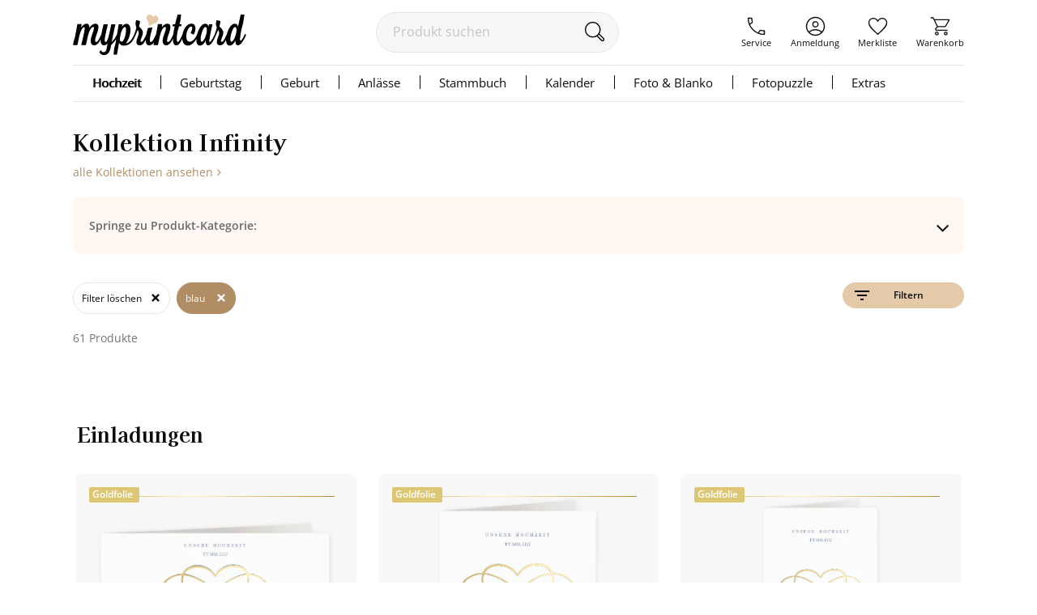

--- FILE ---
content_type: text/html;charset=utf-8
request_url: https://www.myprintcard.de/hochzeitskarten/kollektionen-hochzeit/infinity?variante=blau
body_size: 33022
content:
<!DOCTYPE html>
<html lang='de'>
<head>
<title>Hochzeitskarten-Kollektion Infinity von myprintcard</title>
<link rel="canonical" href="https://www.myprintcard.de/hochzeitskarten/kollektionen-hochzeit/infinity"/>
<!-- resolvedURL_ = https://www.myprintcard.de/hochzeitskarten/kollektionen-hochzeit/infinity -->
<!-- requestedURL = https://www.myprintcard.de/hochzeitskarten/kollektionen-hochzeit/infinity?variante=blau -->
<meta name="description" content="Übersicht der Hochzeitskarten-Kollektion Infinity. Einzigartiges Design, exklusiv für myprintcard entworfen.">
<meta name="verify-v1" content="M2/2+kcjn+ltC/8WruqpxqMyg1bJrDWWicMZx29/oJQ=">
<meta name="REVISIT-AFTER" content="7 days">
<meta name="google-site-verification" content="M3fZsttynVh6e31kZgP_lTVZr96EKg3I6NQJxr9ddYw"/>
<meta name="format-detection" content="telephone=no">
<meta name="p:domain_verify" content="2765226b3de699b65f07eff0e0082ab7"/>
<meta name="msvalidate.01" content="3AE041A1778B84BF178FFE6F806DE599"/>
<meta name="viewport"
content="width=device-width, initial-scale=1.0, maximum-scale=2.0, user-scalable=yes"/>
<link rel=stylesheet href="https://www.myprintcard.de/static/styles/8ycfQWxHq-NWrd5VzpUSVmdDdGg_sc.css" type="text/css">
<link rel=stylesheet href="https://www.myprintcard.de/static/styles/aWbu4y75VL3rJ_te5pyx4Yd0Wd0_sc.css" type="text/css">
<link rel="preload" href="https://www.myprintcard.de/static/styles/KPXNqGZw9bTcYqC05__ux2w4w78_sc.css" as="style">
<script>var _$=[],$=function(a){_$.push(a)};</script>
<script src="https://www.myprintcard.de/_zjs/ZHdCq__JlmR3G4bu-IotfIMUvCY.js" async></script>
<link rel="shortcut icon" href='https://www.myprintcard.de/_s/B058E12/favicon.ico'/>
<link rel="apple-touch-icon" href='https://www.myprintcard.de/_s/3929BF5/apple-touch-icon.png'/>
<script>_t = "K:i5l6n1";
dataLayer=[{userID:_t}];function gtag(){dataLayer.push(arguments)}gtag("config","G-TTP1PD5D0L",{user_id:_t});_fbqt=[];function fbq(){_fbqt.push(arguments)}fbq("init","525786541093025");fbq("track","PageView");</script>
<script src="https://www.myprintcard.de/_zjs/h3eAcs015l8512KoZo6sVpQspcQ.js" async></script>
</head>
<body class=''>
<noscript>
<div id="close_validation" class="displayerror"></div>
<div id="slide_content_validation" class="ligthbox_basic_layout" style="top:250px; left:350px;">
<div class='validatorbox_01'>
<p class="error_txt"><strong>Wichtiger Hinweis:</strong><br>Sie benötigen <strong>JavaScript</strong>, um diese Seite in vollem Umfang nutzen zu können.<br>
Bitte aktivieren Sie das <strong>JavaScript</strong> in Ihrem Browser. Rufen Sie dann die Seite erneut auf.<br>
Vielen Dank.</p>
</div>
</div>
</noscript>
<div id="overlay"></div>
<header class='container_header_white'>
<div class="header">
<div class="header_logo_wrapper">
<a class="logo" href='https://www.myprintcard.de/'
title="Einladungskarten Hochzeit von myprintcard"
aria-label="myprintcard">
<img src='https://www.myprintcard.de/_s/86955AE/images/logo/logo_myprintcard.svg'
title="Einladungskarten Hochzeit von myprintcard"
alt="Einladungskarten Hochzeit von myprintcard" width="214" height="50"/>
</a>
</div>
<form method="GET" action="https://www.myprintcard.de/suche" id="sucheFormular" class="suche-formular suche-formular-desktop-header">
<div class="formWithFormularElementBasisStyle suche_input_wrapper">
<input type="search" placeholder="Produkt suchen" name="q" value="" id="searchField"
class="input_txt sucheInput"/>
<button class='sucheStartenButton' type="submit">
<img src='https://www.myprintcard.de/_s/DA687EB/images/icons/lupe.svg' alt="🔍" width='30' height='30'/>
</button>
</div>
</form>
<div class="header_navi_container" role="menubar">
<a href='https://www.myprintcard.de/service/?$=MVmkZ2dZbR8XIhUEw_LE5ufphbiaRHIoTxch8sPu1rtSYjgiwquxtkxsZpbNwXFHPdb97xsr3M-SXz7610AdOdyEZmrEn0L40AtbheMleNsWWLH9TqQ' role="menuitem"
class="header_navi_container_a go_serviceInfo"><span>Service</span></a>
<a href='https://www.myprintcard.de/anmeldung' role="menuitem"
class="header_navi_container_a go_konto"><span>Anmeldung</span></a>
<a href='https://www.myprintcard.de/merkliste' role="menuitem" class="header_navi_container_a go_favorites"
aria-label="Merkliste aufrufen">
<div class='header_merkliste_anzahl disnone'>
0
</div>
<span>Merkliste</span>
</a>
<a href='https://www.myprintcard.de/warenkorb' warenkorbInfoTooltip role="menuitem"
class="header_navi_container_a go_warenkorb" aria-label="Warenkorb aufrufen">
<span>Warenkorb</span>
</a>
</div>
<div style="display:none" itemscope itemtype="https://schema.org/Organization">
<img itemprop="image" src="https://www.myprintcard.de/_s/B058E12/favicon.ico" alt="myprintcard.de"/>
<span itemprop="name">Pixographic Media GmbH</span>
<span itemprop="description">Wir sind der Spezialist für individuelle Hochzeitskarten, Einladungskarten und Danksagungskarten.</span>
<div itemprop="address" itemscope itemtype="https://schema.org/PostalAddress">
<span itemprop="streetAddress">Unterer Graben 12</span>
<span itemprop="postalCode">86152</span>
<span itemprop="addressLocality">Augsburg</span>
</div>
<span itemprop="contactPoint" itemscope itemtype="https://schema.org/ContactPoint">
<span itemprop="telephone">+49 821 45042555</span>
<span itemprop="contactType">customer service</span>
<span itemprop="contactOption">TollFree</span>
<span itemprop="availableLanguage">German</span>
</span>
</div>
</div>
<link rel=stylesheet href="https://www.myprintcard.de/static/styles/7YQTSc_nlqu9dAJktn2XLWayFdw_sc.css" type="text/css">
<nav id=cssmenu class=cssMenu role=navigation>
<ul class="menuepunkt menuePunktFirst" aria-haspopup=true>
<a class="menuepunkt_link menuepunkt_current" href='https://www.myprintcard.de/hochzeitskarten'>Hochzeit</a>
<li class="submenu menupunkt_lazy_platzhalter">
... Menü wird geladen ...
</li>
</ul>
<ul class=menuepunkt aria-haspopup=true>
<a class=menuepunkt_link href='https://www.myprintcard.de/einladungskarten-geburtstag'>Geburtstag</a>
<li class="submenu menupunkt_lazy_platzhalter">
... Menü wird geladen ...
</li>
</ul>
<ul class=menuepunkt aria-haspopup=true>
<span>Geburt</span>
<li class="submenu menupunkt_lazy_platzhalter">
... Menü wird geladen ...
</li>
</ul>
<ul class=menuepunkt aria-haspopup=true>
<span>Anlässe</span>
<li class="submenu menupunkt_lazy_platzhalter">
... Menü wird geladen ...
</li>
</ul>
<ul class=menuepunkt aria-haspopup=true>
<a class=menuepunkt_link href='https://www.myprintcard.de/stammbuch'>Stammbuch</a>
<li class="submenu menupunkt_lazy_platzhalter">
... Menü wird geladen ...
</li>
</ul>
<ul class="menuepunkt menuepunkt_fotokalender" aria-haspopup=true>
<span>Kalender</span>
<li class="submenu menupunkt_lazy_platzhalter">
... Menü wird geladen ...
</li>
</ul>
<ul class="menuepunkt persoenliches" aria-haspopup=true>
<span>Foto & Blanko</span>
<li class="submenu menupunkt_lazy_platzhalter">
... Menü wird geladen ...
</li>
</ul>
<ul class="menuepunkt menuepunkt_fotopuzzle" aria-haspopup=true>
<span>Fotopuzzle</span>
<li class="submenu menupunkt_lazy_platzhalter">
... Menü wird geladen ...
</li>
</ul>
<ul class=menuepunkt aria-haspopup=true>
<span class=last>Extras</span>
<li class="submenu menupunkt_lazy_platzhalter">
... Menü wird geladen ...
</li>
</ul>
</nav>
<script>$(function (){TopMenu.initContentInfo({baseUrl:"https://www.myprintcard.de/"})});</script><button id="menu-button" class=menuButton_b title="Menü"></button>
<nav id="topmenu_mobile">
<div class="topmenu_placeholder">
... Menü wird geladen ...
</div>
</nav>
<script src="https://www.myprintcard.de/_zjs/nSk-1ZeVmNvPvlPk-Pz3OH9UcvM.js" defer async></script>
<script>$(function () {
TopMenuMobile.initContentInfo({
istAnonymerKunde: true,
istChatOnline: false,
betriebsFreiInfoHTML: "",
kundenServiceLeiterinImgUrl: "https://www.myprintcard.de/_s/F99DFA0/images/info/kundenservice-leiterin_2022.png",
hotlineImg: "https://www.myprintcard.de/_s/1837D5B/images/icons/header/icon_service_off.svg",
hotlineNummerLink: "+4982145046211",
hotlineNummer: "+49821 45046211",
baseUrl: "https://www.myprintcard.de/",
searchForm: {
queryParameters: ""
}
});
})</script>
<br style="clear:both">
</header>
<main id="container_01" class="container_karten_verteiler"
> <link rel="stylesheet" href="https://www.myprintcard.de/static/styles/KPXNqGZw9bTcYqC05__ux2w4w78_sc.css" type="text/css"
media="screen">
<link rel=stylesheet href="https://www.myprintcard.de/static/styles/U8gWdLPa_FzYtQGXf9Q7uwD-0To_sc.css" type="text/css">
<link rel=stylesheet href="https://www.myprintcard.de/static/styles/ACatss311xLnRB35vpcZI5m5KGQ_sc.css" type="text/css">
<div class="text_ma">
<h1 class="keyvisualMA_headline kollektionMA_headline hypenate">Kollektion Infinity</h1>
<a class="a_txt goto_kollektionen"
href='https://www.myprintcard.de/kollektionen-hochzeit'>alle Kollektionen ansehen<span
class="fa fa-angle-right"></span></a>
<ul class="kollektion_index">
<div class="kollektion_index_goto faq_show">
<div>Springe zu Produkt-Kategorie:</div>
</div>
<ul class="kollektion_index_list faq_hidden">
</ul>
</ul>
</div>
<script>
$(function () {
// Das Script zum Auf- Zuklappen aufrufen
init_faqs();
});
</script>
<style>.waiter_icon{fill:#E4CAA9;transform:scale(0.7);transform-origin:center;animation:waiter_icon_anim 1.1s linear infinite}@keyframes waiter_icon_anim{0%{transform:scale(0.7)}62%{transform:scale(1);fill:#E4CAA9}71%{transform:scale(0.6);fill:#e6d5c0}80%{transform:scale(1);fill:#E4CAA9}100%{transform:scale(0.7)}}#flushMitWaiterText{margin-left:445px;float:left;margin-top:100px;visibility:hidden;height:calc(100vh - 300px)}@media (max-width: 999px){#flushMitWaiterText{margin-left:40%}}@media (max-width: 749px){#flushMitWaiterText{margin-left:30%}}</style>
<div id='flushMitWaiterText' >
<svg class="waiter_icon" xmlns="http://www.w3.org/2000/svg" viewBox="0 0 84 80" width="84" height="80"><path d="M55.158 8.08c-2.787-2.977-6.22-4.682-10.302-5.108-6.068-.626-10.974 1.954-14.715 7.75-.477-2.87-2.04-5.32-4.69-7.357C23.014 1.508 20.276.423 17.24.107 12.8-.357 8.954.687 5.687 3.235 2.425 5.78.56 9.263.104 13.695c-.462 4.503.615 8.81 3.235 12.91C5.844 30 8.34 33.4 10.824 36.815c2.61 4.204 3.667 8.686 3.176 13.448-.19 1.84-.58 3.756-1.17 5.74 11.05-3.948 20.44-8.51 28.166-13.688 11.104-7.46 17.077-15.29 17.925-23.483.417-4.04-.84-7.626-3.763-10.75"/></svg> </div>
<script>
window.setTimeout(function() {
try {
document.getElementById("flushMitWaiterText").style.visibility = "visible";
} catch (e) {
}
}, 250);
</script><script>
(function(){
try {
var waiter = document.getElementById("flushMitWaiterText")
waiter.parentNode.removeChild(waiter);
} catch (e) {
}
})();
</script>
<div class=mamf_filter_anzeige>
<span class=mamf_filter_kriterien_anzeige></span>
<button class="button_basic_layout button_color_conversion mamf_btn_filter"><img
src="https://www.myprintcard.de/_s/5C1E74B/images/icons/motivauswahl/filter_list.svg" alt="" width=24 height=24> Filtern
</button>
<div id=mamf_ajax_waiter>
<svg class=waiter_icon xmlns="http://www.w3.org/2000/svg" viewBox="0 0 84 80" width=84 height=80><path d="M55.158 8.08c-2.787-2.977-6.22-4.682-10.302-5.108-6.068-.626-10.974 1.954-14.715 7.75-.477-2.87-2.04-5.32-4.69-7.357C23.014 1.508 20.276.423 17.24.107 12.8-.357 8.954.687 5.687 3.235 2.425 5.78.56 9.263.104 13.695c-.462 4.503.615 8.81 3.235 12.91C5.844 30 8.34 33.4 10.824 36.815c2.61 4.204 3.667 8.686 3.176 13.448-.19 1.84-.58 3.756-1.17 5.74 11.05-3.948 20.44-8.51 28.166-13.688 11.104-7.46 17.077-15.29 17.925-23.483.417-4.04-.84-7.626-3.763-10.75" /></svg> <p>Lade Motive ...</p>
</div>
</div>
<span class=mamf_filter_kartenanzahl>
61 Produkte
</span>
<div class=mamf_filterbox></div>
<script>$(function () {
MAMF.initFilter({"farbInfos":{"#999999":{"c":"#C1C1C3","n":"grau","nr":"grau"},"#0033FF":{"c":"#CBE6F9","n":"blau","nr":"blau"},"#000000":{"c":"#35333E","n":"schwarz","nr":"schwarz"},"#00CCCC":{"c":"#ABDED7","n":"türkis","nr":"tuerkis"},"#CC0000":{"c":"#D36776","n":"rot","nr":"rot"},"#660099":{"c":"#9E6296","n":"lila","nr":"lila"},"#66CC00":{"c":"#CCD8B0","n":"grün","nr":"gruen"},"#FFCC99":{"c":"#FDD1B4","n":"apricot","nr":"apricot"},"#FFFFFF":{"c":"#FFFFFF","n":"weiss","nr":"weiss"}},"formate":{"alle":{"n":"alle Formate","i":""},"dinlang klapp":{"n":"lange Klappkarte quer","i":"https://www.myprintcard.de/_s/9070150/images/format_icons/dinlangklapp.svg"},"dinlanghoch":{"n":"lange Karte hoch","i":"https://www.myprintcard.de/_s/0D0F103/images/format_icons/dinlanghoch.svg"},"quadratisch klapp":{"n":"quadr. Klappkarte","i":"https://www.myprintcard.de/_s/4E19842/images/format_icons/quadratischklapp.svg"},"quadratisch doppelt":{"n":"quadr. Doppel-Klappkarte","i":"https://www.myprintcard.de/_s/DB5EA93/images/format_icons/quadratischdoppelt.svg"},"a6karte":{"n":"A6 Karte quer","i":"https://www.myprintcard.de/_s/36E4D85/images/format_icons/a6karte.svg"},"a6post":{"n":"A6 Postkarte","i":"https://www.myprintcard.de/_s/DB155F2/images/format_icons/a6post.svg"},"a6klappquer":{"n":"A6 Klappkarte quer","i":"https://www.myprintcard.de/_s/1F311A6/images/format_icons/a6klappquer.svg"},"b6klappquer":{"n":"mittlere Klappkarte quer","i":"https://www.myprintcard.de/_s/F235E5B/images/format_icons/b6klappquer.svg"},"a6 doppelt":{"n":"A6 Doppel-Klappkarte","i":"https://www.myprintcard.de/_s/08EAB3B/images/format_icons/a6doppelt.svg"},"a6klapp":{"n":"A6 Klappkarte hoch","i":"https://www.myprintcard.de/_s/D027B03/images/format_icons/a6klapp.svg"},"kartentrio":{"n":"Kartentrio","i":"https://www.myprintcard.de/_s/A5606A6/images/format_icons/kartentrio.svg"},"booklet":{"n":"Booklet","i":"https://www.myprintcard.de/_s/3EEF685/images/format_icons/booklet.svg"},"einsteckkarte":{"n":"Einsteckkarte","i":"https://www.myprintcard.de/_s/CCF6A60/images/format_icons/einsteckkarte.svg"},"dinlangwickelfalz":{"n":"Wickelfalzkarte + Banderole","i":"https://www.myprintcard.de/_s/B59FCE5/images/format_icons/dinlangwickelfalz.svg"},"a5klapp":{"n":"A5 Klappkarte hoch","i":"https://www.myprintcard.de/_s/033B2BE/images/format_icons/a5klapp.svg"},"acryl118x165":{"n":"Acrylkarte hoch","i":"https://www.myprintcard.de/_s/06E398B/images/format_icons/acryl118x165.svg"},"tischkarte":{"n":"Tischkarte","i":"https://www.myprintcard.de/_s/61A931D/images/format_icons/tischkarte.svg"},"aufsteller":{"n":"Tischaufsteller","i":"https://www.myprintcard.de/_s/66FA5F3/images/format_icons/aufsteller.svg"},"aufstelleracryl":{"n":"Tischaufsteller Acryl","i":"https://www.myprintcard.de/_s/BBC3F55/images/format_icons/aufstelleracryl.svg"},"windlicht":{"n":"Windlicht","i":"https://www.myprintcard.de/_s/9489B32/images/format_icons/windlicht.svg"},"kalender":{"n":"Kalenderblatt-Karte","i":"https://www.myprintcard.de/_s/6B95F6D/images/format_icons/std-kalender.svg"},"geschenkanhaenger-rund":{"n":"Geschenkanhänger rund","i":"https://www.myprintcard.de/_s/B3E55F8/images/format_icons/geschenkanhaenger-rund.svg"},"42-rund":{"n":"Aufkleber","i":"https://www.myprintcard.de/_s/CA8ADE6/images/format_icons/42-rund.svg"},"weinflasche":{"n":"Weinflaschenetikett","i":"https://www.myprintcard.de/_s/99EDA93/images/format_icons/weinflasche.svg"},"piccolo":{"n":"Piccoloetikett","i":"https://www.myprintcard.de/_s/1544B91/images/format_icons/piccolo.svg"},"trautagebuch":{"n":"Trautagebuch","i":"https://www.myprintcard.de/_s/EF073AA/images/format_icons/trautagebuch.svg"},"gaestebuch":{"n":"Ringbindung","i":"https://www.myprintcard.de/_s/2749070/images/format_icons/gaestebuch.svg"},"gaestebuch-hardcover2020":{"n":"Hardcover 20x20","i":"https://www.myprintcard.de/_s/0C5D4B2/images/format_icons/gaestebuch-hardcover2020.svg"},"gaestebuch-hardcover":{"n":"Leinen-Hardcover","i":"https://www.myprintcard.de/_s/C6FBDB0/images/format_icons/gaestebuch-hardcover.svg"},"gaestebuch-holzcover":{"n":"Holz-Cover","i":"https://www.myprintcard.de/_s/FBE2B60/images/format_icons/gaestebuch-holzcover.svg"},"stammbuch-a5":{"n":"Stammbuch A5","i":"https://www.myprintcard.de/_s/9D20929/images/format_icons/stammbuch-a5.svg"},"stammbuch-a4":{"n":"Stammbuch A4","i":"https://www.myprintcard.de/_s/05F92C4/images/format_icons/stammbuch-a4.svg"},"hc-leporello":{"n":"Leporello","i":"https://www.myprintcard.de/_s/2E9F017/images/format_icons/hc-leporello.svg"},"l5070":{"n":"50x70 Leinwand","i":"https://www.myprintcard.de/_s/19A8274/images/format_icons/l5070.svg"},"l7050":{"n":"70x50 Leinwand","i":"https://www.myprintcard.de/_s/E0B3037/images/format_icons/l7050.svg"},"p5070":{"n":"50x70 Poster","i":"https://www.myprintcard.de/_s/B324C9F/images/format_icons/p5070.svg"},"p7050":{"n":"70x50 Poster","i":"https://www.myprintcard.de/_s/C78FA1A/images/format_icons/p7050.svg"},"acryl4060":{"n":"40x60 Acryl","i":"https://www.myprintcard.de/_s/B72BDD0/images/format_icons/acryl4060.svg"},"acryl6040":{"n":"60x40 Acryl","i":"https://www.myprintcard.de/_s/F01F681/images/format_icons/acryl6040.svg"}},"mitOhneFoto":true,"stile":{},"veredelungen":{"alle":{"n":"egal","i":""},"ohne":{"n":"ohne Veredelung","i":"https://www.myprintcard.de/_s/75AE055/images/produktseite/ohne.svg"},"goldfolie":{"n":"Goldfolie","i":"https://www.myprintcard.de/_s/56C0A7F/images/produktseite/goldfolie.svg"},"silberfolie":{"n":"Silberfolie","i":"https://www.myprintcard.de/_s/83E710C/images/produktseite/silberfolie.svg"},"rosegoldfolie":{"n":"Roségoldfolie","i":"https://www.myprintcard.de/_s/578F2B9/images/produktseite/rosegoldfolie.svg"}},"puzzleteile":{},"fotoanzahlen":{},"sortierung":false}, "https://www.myprintcard.de/");
})</script>
<section class="mamf_container" id="motivauswahl_container">
     <div class=mamf_headline_kollektion style="order:0">
<h2 class=kollektionenHeadline id=einladungen data-gruppe-index=1 data-gruppe-name=Karten>
Einladungen
</h2>
</div>
<a href='https://www.myprintcard.de/hochzeitskarten/hochzeitseinladungen/klassisch/produkt-dinlangklapp-blau-mitfoto-gold-x8c' class="mamf_karten_item  mamf_karte_hat_goldfolie" style="order:0">
<div class=mamf_karten_bild>
<div class=mamf_karten_item_label_container>
<div class="mamf_karten_item_label mamf_karten_item_label_gold">Goldfolie</div>
</div>
<img src='https://www.myprintcard.de/_s/55DB540/images/icons/motivauswahl/merkliste_off.svg' alt=Favorit title="Auf Merkliste speichern" width=32 height=32 class=mamf_merklisten_icon />
<picture>
<source type="image/webp" data-srcset="https://www.myprintcard.de/_cpi/[base64]/j/stb/fw=330/webp/Hochzeitseinladung_Infinity.webp, https://www.myprintcard.de/_cpi/[base64]/j/stb/fw=660/webp/Hochzeitseinladung_Infinity.webp 2x" />
<img
class='lazyload mamf_karten_bild_img' src="https://www.myprintcard.de/_cpi/[base64]/j=5/bf=f7f7f7/stb/fw=330/Hochzeitseinladung_Infinity.jpg" srcset="https://www.myprintcard.de/_cpi/[base64]/j=5/bf=f7f7f7/stb/fw=660/Hochzeitseinladung_Infinity.jpg 2x" data-src="https://www.myprintcard.de/_cpi/[base64]/dt/stb/fw=330/Hochzeitseinladung_Infinity.png" data-srcset="https://www.myprintcard.de/_cpi/[base64]/dt/stb/fw=660/Hochzeitseinladung_Infinity.png 2x" data-info-tags=" mamf_karte_hat_goldfolie" id=Vx8c title="Klick: Details zu Hochzeitseinladung &quot;Infinity&quot; anzeigen" alt="Hochzeitseinladung Infinity lange Klappkarte quer blau" width=330 height=305 loading=lazy />
</picture>
</div>
<div class=mamf_karten_titlerow>
<b>Infinity</b>
</div>
<div class=mamf_karten_kategorierow>
<span>Einladungskarte Hochzeit</span>
</div>
<div class=mamf_karten_variantenrow>
<div class=mamf_farbvarianten>
<span class="mamf_btn_variante cardVariant_grau" data-variant=grau title=grau></span>
<span class="mamf_btn_variante cardVariant_blau mamf_variante_aktiv" data-variant=blau title=blau></span>
<span class="mamf_btn_variante cardVariant_schwarz" data-variant=schwarz title=schwarz></span>
<span class="mamf_btn_variante mamf_variante_counter">
+5
</span>
</div>
</div>
</a>
<a href='https://www.myprintcard.de/hochzeitskarten/hochzeitseinladungen/klassisch/produkt-quadratischklapp-blau-mitfoto-gold-x8d' class="mamf_karten_item  mamf_karte_hat_goldfolie" style="order:1">
<div class=mamf_karten_bild>
<div class=mamf_karten_item_label_container>
<div class="mamf_karten_item_label mamf_karten_item_label_gold">Goldfolie</div>
</div>
<img src='https://www.myprintcard.de/_s/55DB540/images/icons/motivauswahl/merkliste_off.svg' alt=Favorit title="Auf Merkliste speichern" width=32 height=32 class=mamf_merklisten_icon />
<picture>
<source type="image/webp" data-srcset="https://www.myprintcard.de/_cpi/[base64]/j/stb/fw=330/webp/Hochzeitseinladung_Infinity.webp, https://www.myprintcard.de/_cpi/[base64]/j/stb/fw=660/webp/Hochzeitseinladung_Infinity.webp 2x" />
<img
class='lazyload mamf_karten_bild_img' src="https://www.myprintcard.de/_cpi/[base64]/j=5/bf=f7f7f7/stb/fw=330/Hochzeitseinladung_Infinity.jpg" srcset="https://www.myprintcard.de/_cpi/[base64]/j=5/bf=f7f7f7/stb/fw=660/Hochzeitseinladung_Infinity.jpg 2x" data-src="https://www.myprintcard.de/_cpi/[base64]/dt/stb/fw=330/Hochzeitseinladung_Infinity.png" data-srcset="https://www.myprintcard.de/_cpi/[base64]/dt/stb/fw=660/Hochzeitseinladung_Infinity.png 2x" data-info-tags=" mamf_karte_hat_goldfolie" id=Vx8d title="Klick: Details zu Hochzeitseinladung &quot;Infinity&quot; anzeigen" alt="Hochzeitseinladung Infinity quadr. Klappkarte blau" width=330 height=305 loading=lazy />
</picture>
</div>
<div class=mamf_karten_titlerow>
<b>Infinity</b>
</div>
<div class=mamf_karten_kategorierow>
<span>Einladungskarte Hochzeit</span>
</div>
<div class=mamf_karten_variantenrow>
<div class=mamf_farbvarianten>
<span class="mamf_btn_variante cardVariant_tuerkis" data-variant=tuerkis title=tuerkis></span>
<span class="mamf_btn_variante cardVariant_grau" data-variant=grau title=grau></span>
<span class="mamf_btn_variante cardVariant_blau mamf_variante_aktiv" data-variant=blau title=blau></span>
<span class="mamf_btn_variante mamf_variante_counter">
+5
</span>
</div>
</div>
</a>
<a href='https://www.myprintcard.de/hochzeitskarten/hochzeitseinladungen/klassisch/produkt-a6klapp-blau-mitfoto-gold-tz9' class="mamf_karten_item  mamf_karte_hat_goldfolie" style="order:2">
<div class=mamf_karten_bild>
<div class=mamf_karten_item_label_container>
<div class="mamf_karten_item_label mamf_karten_item_label_gold">Goldfolie</div>
</div>
<img src='https://www.myprintcard.de/_s/55DB540/images/icons/motivauswahl/merkliste_off.svg' alt=Favorit title="Auf Merkliste speichern" width=32 height=32 class=mamf_merklisten_icon />
<picture>
<source type="image/webp" data-srcset="https://www.myprintcard.de/_cpi/[base64]/j/stb/fw=330/webp/Einladungskarte_Hochzeit_Infinity.webp, https://www.myprintcard.de/_cpi/[base64]/j/stb/fw=660/webp/Einladungskarte_Hochzeit_Infinity.webp 2x" />
<img
class='lazyload mamf_karten_bild_img' src="https://www.myprintcard.de/_cpi/[base64]/j=5/bf=f7f7f7/stb/fw=330/Einladungskarte_Hochzeit_Infinity.jpg" srcset="https://www.myprintcard.de/_cpi/[base64]/j=5/bf=f7f7f7/stb/fw=660/Einladungskarte_Hochzeit_Infinity.jpg 2x" data-src="https://www.myprintcard.de/_cpi/[base64]/dt/stb/fw=330/Einladungskarte_Hochzeit_Infinity.png" data-srcset="https://www.myprintcard.de/_cpi/[base64]/dt/stb/fw=660/Einladungskarte_Hochzeit_Infinity.png 2x" data-info-tags=" mamf_karte_hat_goldfolie" id=Vtz9 title="Klick: Details zu Einladungskarte Hochzeit &quot;Infinity&quot; anzeigen" alt="Einladungskarte Hochzeit Infinity A6 Klappkarte hoch blau" width=330 height=305 loading=lazy />
</picture>
</div>
<div class=mamf_karten_titlerow>
<b>Infinity</b>
</div>
<div class=mamf_karten_kategorierow>
<span>Einladungskarte Hochzeit</span>
</div>
<div class=mamf_karten_variantenrow>
<div class=mamf_farbvarianten>
<span class="mamf_btn_variante cardVariant_blau mamf_variante_aktiv" data-variant=blau title=blau></span>
<span class="mamf_btn_variante cardVariant_grau" data-variant=grau title=grau></span>
<span class="mamf_btn_variante cardVariant_schwarz" data-variant=schwarz title=schwarz></span>
<span class="mamf_btn_variante mamf_variante_counter">
+5
</span>
</div>
</div>
</a>
<a href='https://www.myprintcard.de/hochzeitskarten/hochzeitseinladungen/klassisch/produkt-a6klappquer-blau-mitfoto-gold-11ad' class="mamf_karten_item  mamf_karte_hat_goldfolie" style="order:3">
<div class=mamf_karten_bild>
<div class=mamf_karten_item_label_container>
<div class="mamf_karten_item_label mamf_karten_item_label_gold">Goldfolie</div>
</div>
<img src='https://www.myprintcard.de/_s/55DB540/images/icons/motivauswahl/merkliste_off.svg' alt=Favorit title="Auf Merkliste speichern" width=32 height=32 class=mamf_merklisten_icon />
<picture>
<source type="image/webp" data-srcset="https://www.myprintcard.de/_cpi/[base64]/j/stb/fw=330/webp/Hochzeitseinladung_Infinity.webp, https://www.myprintcard.de/_cpi/[base64]/j/stb/fw=660/webp/Hochzeitseinladung_Infinity.webp 2x" />
<img
class='lazyload mamf_karten_bild_img' src="https://www.myprintcard.de/_cpi/[base64]/j=5/bf=f7f7f7/stb/fw=330/Hochzeitseinladung_Infinity.jpg" srcset="https://www.myprintcard.de/_cpi/[base64]/j=5/bf=f7f7f7/stb/fw=660/Hochzeitseinladung_Infinity.jpg 2x" data-src="https://www.myprintcard.de/_cpi/[base64]/dt/stb/fw=330/Hochzeitseinladung_Infinity.png" data-srcset="https://www.myprintcard.de/_cpi/[base64]/dt/stb/fw=660/Hochzeitseinladung_Infinity.png 2x" data-info-tags=" mamf_karte_hat_goldfolie" id=V11ad title="Klick: Details zu Hochzeitseinladung &quot;Infinity&quot; anzeigen" alt="Hochzeitseinladung Infinity A6 Klappkarte quer blau" width=330 height=305 loading=lazy />
</picture>
</div>
<div class=mamf_karten_titlerow>
<b>Infinity</b>
</div>
<div class=mamf_karten_kategorierow>
<span>Einladungskarte Hochzeit</span>
</div>
<div class=mamf_karten_variantenrow>
<div class=mamf_farbvarianten>
<span class="mamf_btn_variante cardVariant_grau" data-variant=grau title=grau></span>
<span class="mamf_btn_variante cardVariant_blau mamf_variante_aktiv" data-variant=blau title=blau></span>
<span class="mamf_btn_variante cardVariant_schwarz" data-variant=schwarz title=schwarz></span>
<span class="mamf_btn_variante mamf_variante_counter">
+5
</span>
</div>
</div>
</a>
<a href='https://www.myprintcard.de/hochzeitskarten/hochzeitseinladungen/klassisch/produkt-b6klappquer-blau-mitfoto-gold-t8s' class="mamf_karten_item  mamf_karte_hat_goldfolie" style="order:4">
<div class=mamf_karten_bild>
<div class=mamf_karten_item_label_container>
<div class="mamf_karten_item_label mamf_karten_item_label_gold">Goldfolie</div>
</div>
<img src='https://www.myprintcard.de/_s/55DB540/images/icons/motivauswahl/merkliste_off.svg' alt=Favorit title="Auf Merkliste speichern" width=32 height=32 class=mamf_merklisten_icon />
<picture>
<source type="image/webp" data-srcset="https://www.myprintcard.de/_cpi/1KLUv_SNARqgXkP0DAOQGVUu77AACFREOEAsKDAkIEhQDAA8CATlNX1L39_f_AIA_AAAAPzj4wjzWxX0_Puh5P1AA0QBEAjICUAAyAgEAAIxCzcxMvzMz00IAAKJDACUB2QB_JYWGJuxzLZSmyV6Kj0rfAP8C-VUBYmxhdQAFAI0Oo0Ig4GywC_gC5AE=/j/stb/fw=330/webp/Hochzeitseinladung_Infinity.webp, https://www.myprintcard.de/_cpi/1KLUv_SNARqgXkP0DAOQGVUu77AACFREOEAsKDAkIEhQDAA8CATlNX1L39_f_AIA_AAAAPzj4wjzWxX0_Puh5P1AA0QBEAjICUAAyAgEAAIxCzcxMvzMz00IAAKJDACUB2QB_JYWGJuxzLZSmyV6Kj0rfAP8C-VUBYmxhdQAFAI0Oo0Ig4GywC_gC5AE=/j/stb/fw=660/webp/Hochzeitseinladung_Infinity.webp 2x" />
<img
class='lazyload mamf_karten_bild_img' src="https://www.myprintcard.de/_cpi/1KLUv_SNARqgXkP0DAOQGVUu77AACFREOEAsKDAkIEhQDAA8CATlNX1L39_f_AIA_AAAAPzj4wjzWxX0_Puh5P1AA0QBEAjICUAAyAgEAAIxCzcxMvzMz00IAAKJDACUB2QB_JYWGJuxzLZSmyV6Kj0rfAP8C-VUBYmxhdQAFAI0Oo0Ig4GywC_gC5AE=/j=5/bf=f7f7f7/stb/fw=330/Hochzeitseinladung_Infinity.jpg" srcset="https://www.myprintcard.de/_cpi/1KLUv_SNARqgXkP0DAOQGVUu77AACFREOEAsKDAkIEhQDAA8CATlNX1L39_f_AIA_AAAAPzj4wjzWxX0_Puh5P1AA0QBEAjICUAAyAgEAAIxCzcxMvzMz00IAAKJDACUB2QB_JYWGJuxzLZSmyV6Kj0rfAP8C-VUBYmxhdQAFAI0Oo0Ig4GywC_gC5AE=/j=5/bf=f7f7f7/stb/fw=660/Hochzeitseinladung_Infinity.jpg 2x" data-src="https://www.myprintcard.de/_cpi/1KLUv_SNARqgXkP0DAOQGVUu77AACFREOEAsKDAkIEhQDAA8CATlNX1L39_f_AIA_AAAAPzj4wjzWxX0_Puh5P1AA0QBEAjICUAAyAgEAAIxCzcxMvzMz00IAAKJDACUB2QB_JYWGJuxzLZSmyV6Kj0rfAP8C-VUBYmxhdQAFAI0Oo0Ig4GywC_gC5AE=/dt/stb/fw=330/Hochzeitseinladung_Infinity.png" data-srcset="https://www.myprintcard.de/_cpi/1KLUv_SNARqgXkP0DAOQGVUu77AACFREOEAsKDAkIEhQDAA8CATlNX1L39_f_AIA_AAAAPzj4wjzWxX0_Puh5P1AA0QBEAjICUAAyAgEAAIxCzcxMvzMz00IAAKJDACUB2QB_JYWGJuxzLZSmyV6Kj0rfAP8C-VUBYmxhdQAFAI0Oo0Ig4GywC_gC5AE=/dt/stb/fw=660/Hochzeitseinladung_Infinity.png 2x" data-info-tags=" mamf_karte_hat_goldfolie" id=Vt8s title="Klick: Details zu Hochzeitseinladung &quot;Infinity&quot; anzeigen" alt="Hochzeitseinladung Infinity mittlere Klappkarte quer blau" width=330 height=305 loading=lazy />
</picture>
</div>
<div class=mamf_karten_titlerow>
<b>Infinity</b>
</div>
<div class=mamf_karten_kategorierow>
<span>Einladungskarte Hochzeit</span>
</div>
<div class=mamf_karten_variantenrow>
<div class=mamf_farbvarianten>
<span class="mamf_btn_variante cardVariant_grau" data-variant=grau title=grau></span>
<span class="mamf_btn_variante cardVariant_blau mamf_variante_aktiv" data-variant=blau title=blau></span>
<span class="mamf_btn_variante cardVariant_schwarz" data-variant=schwarz title=schwarz></span>
<span class="mamf_btn_variante mamf_variante_counter">
+5
</span>
</div>
</div>
</a>
<a href='https://www.myprintcard.de/hochzeitskarten/hochzeitseinladungen/klassisch/produkt-a6doppelt-blau-mitfoto-gold-118x' class="mamf_karten_item  mamf_karte_hat_goldfolie" style="order:5">
<div class=mamf_karten_bild>
<div class=mamf_karten_item_label_container>
<div class="mamf_karten_item_label mamf_karten_item_label_gold">Goldfolie</div>
</div>
<img src='https://www.myprintcard.de/_s/55DB540/images/icons/motivauswahl/merkliste_off.svg' alt=Favorit title="Auf Merkliste speichern" width=32 height=32 class=mamf_merklisten_icon />
<picture>
<source type="image/webp" data-srcset="https://www.myprintcard.de/_cpi/[base64]/j/stb/fw=330/webp/Hochzeitseinladung_Infinity.webp, https://www.myprintcard.de/_cpi/[base64]/j/stb/fw=660/webp/Hochzeitseinladung_Infinity.webp 2x" />
<img
class='lazyload mamf_karten_bild_img' src="https://www.myprintcard.de/_cpi/[base64]/j=5/bf=f7f7f7/stb/fw=330/Hochzeitseinladung_Infinity.jpg" srcset="https://www.myprintcard.de/_cpi/[base64]/j=5/bf=f7f7f7/stb/fw=660/Hochzeitseinladung_Infinity.jpg 2x" data-src="https://www.myprintcard.de/_cpi/[base64]/dt/stb/fw=330/Hochzeitseinladung_Infinity.png" data-srcset="https://www.myprintcard.de/_cpi/[base64]/dt/stb/fw=660/Hochzeitseinladung_Infinity.png 2x" data-info-tags=" mamf_karte_hat_goldfolie" id=V118x title="Klick: Details zu Hochzeitseinladung &quot;Infinity&quot; anzeigen" alt="Hochzeitseinladung Infinity A6 Doppel-Klappkarte blau" width=330 height=305 loading=lazy />
</picture>
</div>
<div class=mamf_karten_titlerow>
<b>Infinity</b>
</div>
<div class=mamf_karten_kategorierow>
<span>Einladungskarte Hochzeit</span>
</div>
<div class=mamf_karten_variantenrow>
<div class=mamf_farbvarianten>
<span class="mamf_btn_variante cardVariant_grau" data-variant=grau title=grau></span>
<span class="mamf_btn_variante cardVariant_blau mamf_variante_aktiv" data-variant=blau title=blau></span>
<span class="mamf_btn_variante cardVariant_schwarz" data-variant=schwarz title=schwarz></span>
<span class="mamf_btn_variante mamf_variante_counter">
+5
</span>
</div>
</div>
</a>
<a href='https://www.myprintcard.de/hochzeitskarten/hochzeitseinladungen/klassisch/produkt-booklet-blau-mitfoto-118r' class=mamf_karten_item style="order:6">
<div class=mamf_karten_bild>
<div class=mamf_karten_item_label_container>
</div>
<img src='https://www.myprintcard.de/_s/55DB540/images/icons/motivauswahl/merkliste_off.svg' alt=Favorit title="Auf Merkliste speichern" width=32 height=32 class=mamf_merklisten_icon />
<picture>
<source type="image/webp" data-srcset="https://www.myprintcard.de/_ac/5D1C8032F705EE0D50962250D675F8E4/j/stb/fw=330/webp/Hochzeitseinladung_Infinity.webp, https://www.myprintcard.de/_ac/5D1C8032F705EE0D50962250D675F8E4/j/stb/fw=660/webp/Hochzeitseinladung_Infinity.webp 2x" />
<img
class='lazyload mamf_karten_bild_img' src="https://www.myprintcard.de/_ac/5D1C8032F705EE0D50962250D675F8E4/j=5/bf=f7f7f7/stb/fw=330/Hochzeitseinladung_Infinity.jpg" srcset="https://www.myprintcard.de/_ac/5D1C8032F705EE0D50962250D675F8E4/j=5/bf=f7f7f7/stb/fw=660/Hochzeitseinladung_Infinity.jpg 2x" data-src="https://www.myprintcard.de/_ac/5D1C8032F705EE0D50962250D675F8E4/dt/stb/fw=330/Hochzeitseinladung_Infinity.png" data-srcset="https://www.myprintcard.de/_ac/5D1C8032F705EE0D50962250D675F8E4/dt/stb/fw=660/Hochzeitseinladung_Infinity.png 2x" id=V118r title="Klick: Details zu Hochzeitseinladung &quot;Infinity&quot; anzeigen" alt="Hochzeitseinladung Infinity Booklet blau" width=330 height=305 loading=lazy />
</picture>
</div>
<div class=mamf_karten_titlerow>
<b>Infinity</b>
</div>
<div class=mamf_karten_kategorierow>
<span>Einladungskarte Hochzeit</span>
</div>
<div class=mamf_karten_variantenrow>
<div class=mamf_farbvarianten>
<span class="mamf_btn_variante cardVariant_grau" data-variant=grau title=grau></span>
<span class="mamf_btn_variante cardVariant_blau mamf_variante_aktiv" data-variant=blau title=blau></span>
<span class="mamf_btn_variante cardVariant_rot" data-variant=rot title=rot></span>
<span class="mamf_btn_variante mamf_variante_counter">
+4
</span>
</div>
</div>
</a>
<a href='https://www.myprintcard.de/hochzeitskarten/hochzeitseinladungen/klassisch/produkt-einsteckkarte-blau-mitfoto-118i' class=mamf_karten_item style="order:7">
<div class=mamf_karten_bild>
<div class=mamf_karten_item_label_container>
</div>
<img src='https://www.myprintcard.de/_s/55DB540/images/icons/motivauswahl/merkliste_off.svg' alt=Favorit title="Auf Merkliste speichern" width=32 height=32 class=mamf_merklisten_icon />
<picture>
<source type="image/webp" data-srcset="https://www.myprintcard.de/_ac/F21A0A6D486800D68D6054EE704AE292/j/stb/fw=330/webp/Hochzeitseinladung_Infinity.webp, https://www.myprintcard.de/_ac/F21A0A6D486800D68D6054EE704AE292/j/stb/fw=660/webp/Hochzeitseinladung_Infinity.webp 2x" />
<img
class='lazyload mamf_karten_bild_img' src="https://www.myprintcard.de/_ac/F21A0A6D486800D68D6054EE704AE292/j=5/bf=f7f7f7/stb/fw=330/Hochzeitseinladung_Infinity.jpg" srcset="https://www.myprintcard.de/_ac/F21A0A6D486800D68D6054EE704AE292/j=5/bf=f7f7f7/stb/fw=660/Hochzeitseinladung_Infinity.jpg 2x" data-src="https://www.myprintcard.de/_ac/F21A0A6D486800D68D6054EE704AE292/dt/stb/fw=330/Hochzeitseinladung_Infinity.png" data-srcset="https://www.myprintcard.de/_ac/F21A0A6D486800D68D6054EE704AE292/dt/stb/fw=660/Hochzeitseinladung_Infinity.png 2x" id=V118i title="Klick: Details zu Hochzeitseinladung &quot;Infinity&quot; anzeigen" alt="Hochzeitseinladung Infinity Einsteckkarte blau" width=330 height=305 loading=lazy />
</picture>
</div>
<div class=mamf_karten_titlerow>
<b>Infinity</b>
</div>
<div class=mamf_karten_kategorierow>
<span>Einladungskarte Hochzeit</span>
</div>
<div class=mamf_karten_variantenrow>
<div class=mamf_farbvarianten>
<span class="mamf_btn_variante cardVariant_grau" data-variant=grau title=grau></span>
<span class="mamf_btn_variante cardVariant_blau mamf_variante_aktiv" data-variant=blau title=blau></span>
<span class="mamf_btn_variante cardVariant_rot" data-variant=rot title=rot></span>
<span class="mamf_btn_variante mamf_variante_counter">
+4
</span>
</div>
</div>
</a>
<a href='https://www.myprintcard.de/hochzeitskarten/hochzeitseinladungen/klassisch/produkt-dinlangwickelfalz-blau-mitfoto-pxx' class=mamf_karten_item style="order:8">
<div class=mamf_karten_bild>
<div class=mamf_karten_item_label_container>
</div>
<img src='https://www.myprintcard.de/_s/55DB540/images/icons/motivauswahl/merkliste_off.svg' alt=Favorit title="Auf Merkliste speichern" width=32 height=32 class=mamf_merklisten_icon />
<picture>
<source type="image/webp" data-srcset="https://www.myprintcard.de/_ac/ADDDAD3C4AEF3D0B4AB875AC81418106/j/stb/fw=330/webp/Hochzeitseinladung_Infinity.webp, https://www.myprintcard.de/_ac/ADDDAD3C4AEF3D0B4AB875AC81418106/j/stb/fw=660/webp/Hochzeitseinladung_Infinity.webp 2x" />
<img
class='lazyload mamf_karten_bild_img' src="https://www.myprintcard.de/_ac/ADDDAD3C4AEF3D0B4AB875AC81418106/j=5/bf=f7f7f7/stb/fw=330/Hochzeitseinladung_Infinity.jpg" srcset="https://www.myprintcard.de/_ac/ADDDAD3C4AEF3D0B4AB875AC81418106/j=5/bf=f7f7f7/stb/fw=660/Hochzeitseinladung_Infinity.jpg 2x" data-src="https://www.myprintcard.de/_ac/ADDDAD3C4AEF3D0B4AB875AC81418106/dt/stb/fw=330/Hochzeitseinladung_Infinity.png" data-srcset="https://www.myprintcard.de/_ac/ADDDAD3C4AEF3D0B4AB875AC81418106/dt/stb/fw=660/Hochzeitseinladung_Infinity.png 2x" id=Vpxx title="Klick: Details zu Hochzeitseinladung &quot;Infinity&quot; anzeigen" alt="Hochzeitseinladung Infinity Wickelfalzkarte + Banderole blau" width=330 height=305 loading=lazy />
</picture>
</div>
<div class=mamf_karten_titlerow>
<b>Infinity</b>
</div>
<div class=mamf_karten_kategorierow>
<span>Einladungskarte Hochzeit</span>
</div>
<div class=mamf_karten_variantenrow>
<div class=mamf_farbvarianten>
<span class="mamf_btn_variante cardVariant_grau" data-variant=grau title=grau></span>
<span class="mamf_btn_variante cardVariant_blau mamf_variante_aktiv" data-variant=blau title=blau></span>
<span class="mamf_btn_variante cardVariant_rot" data-variant=rot title=rot></span>
<span class="mamf_btn_variante mamf_variante_counter">
+4
</span>
</div>
</div>
</a>
<a href='https://www.myprintcard.de/hochzeitskarten/hochzeitseinladungen/klassisch/produkt-kartentrio-blau-q13' class=mamf_karten_item style="order:9">
<div class=mamf_karten_bild>
<div class=mamf_karten_item_label_container>
</div>
<img src='https://www.myprintcard.de/_s/55DB540/images/icons/motivauswahl/merkliste_off.svg' alt=Favorit title="Auf Merkliste speichern" width=32 height=32 class=mamf_merklisten_icon />
<picture>
<source type="image/webp" data-srcset="https://www.myprintcard.de/_ac/FD20CCC36833B1658DF4FCCD1F67E37A/j/stb/fw=330/webp/Hochzeitseinladung_Infinity.webp, https://www.myprintcard.de/_ac/FD20CCC36833B1658DF4FCCD1F67E37A/j/stb/fw=660/webp/Hochzeitseinladung_Infinity.webp 2x" />
<img
class='lazyload mamf_karten_bild_img' src="https://www.myprintcard.de/_ac/FD20CCC36833B1658DF4FCCD1F67E37A/j=5/bf=f7f7f7/stb/fw=330/Hochzeitseinladung_Infinity.jpg" srcset="https://www.myprintcard.de/_ac/FD20CCC36833B1658DF4FCCD1F67E37A/j=5/bf=f7f7f7/stb/fw=660/Hochzeitseinladung_Infinity.jpg 2x" data-src="https://www.myprintcard.de/_ac/FD20CCC36833B1658DF4FCCD1F67E37A/dt/stb/fw=330/Hochzeitseinladung_Infinity.png" data-srcset="https://www.myprintcard.de/_ac/FD20CCC36833B1658DF4FCCD1F67E37A/dt/stb/fw=660/Hochzeitseinladung_Infinity.png 2x" id=Vq13 title="Klick: Details zu Hochzeitseinladung &quot;Infinity&quot; anzeigen" alt="Hochzeitseinladung Infinity Kartentrio blau" width=330 height=305 loading=lazy />
</picture>
</div>
<div class=mamf_karten_titlerow>
<b>Infinity</b>
</div>
<div class=mamf_karten_kategorierow>
<span>Einladungskarte Hochzeit</span>
</div>
<div class=mamf_karten_variantenrow>
<div class=mamf_farbvarianten>
<span class="mamf_btn_variante cardVariant_schwarz" data-variant=schwarz title=schwarz></span>
<span class="mamf_btn_variante cardVariant_grau" data-variant=grau title=grau></span>
<span class="mamf_btn_variante cardVariant_blau mamf_variante_aktiv" data-variant=blau title=blau></span>
<span class="mamf_btn_variante mamf_variante_counter">
+5
</span>
</div>
</div>
</a>
<a href='https://www.myprintcard.de/hochzeitskarten/hochzeitseinladungen/acryl/produkt-118x165acryl-blau-snc' class=mamf_karten_item style="order:10">
<div class=mamf_karten_bild>
<div class=mamf_karten_item_label_container>
</div>
<img src='https://www.myprintcard.de/_s/55DB540/images/icons/motivauswahl/merkliste_off.svg' alt=Favorit title="Auf Merkliste speichern" width=32 height=32 class=mamf_merklisten_icon />
<picture>
<source type="image/webp" data-srcset="https://www.myprintcard.de/_ac/7D68AD8E7FF804B32E50F172AFD7C331/j/stb/fw=330/webp/Acryl-Hochzeitseinladung_Infinity.webp, https://www.myprintcard.de/_ac/7D68AD8E7FF804B32E50F172AFD7C331/j/stb/fw=660/webp/Acryl-Hochzeitseinladung_Infinity.webp 2x" />
<img
class='lazyload mamf_karten_bild_img' src="https://www.myprintcard.de/_ac/7D68AD8E7FF804B32E50F172AFD7C331/j=5/bf=f7f7f7/stb/fw=330/Acryl-Hochzeitseinladung_Infinity.jpg" srcset="https://www.myprintcard.de/_ac/7D68AD8E7FF804B32E50F172AFD7C331/j=5/bf=f7f7f7/stb/fw=660/Acryl-Hochzeitseinladung_Infinity.jpg 2x" data-src="https://www.myprintcard.de/_ac/7D68AD8E7FF804B32E50F172AFD7C331/dt/stb/fw=330/Acryl-Hochzeitseinladung_Infinity.png" data-srcset="https://www.myprintcard.de/_ac/7D68AD8E7FF804B32E50F172AFD7C331/dt/stb/fw=660/Acryl-Hochzeitseinladung_Infinity.png 2x" id=Vsnc title="Klick: Details zu Acryl-Hochzeitseinladung &quot;Infinity&quot; anzeigen" alt="Acryl-Hochzeitseinladung Infinity Acrylkarte hoch blau" width=330 height=305 loading=lazy />
</picture>
</div>
<div class=mamf_karten_titlerow>
<b>Infinity</b>
</div>
<div class=mamf_karten_kategorierow>
<span>Acrylkarte (118x165)</span>
</div>
<div class=mamf_karten_variantenrow>
<div class=mamf_farbvarianten>
<span class="mamf_btn_variante cardVariant_blau mamf_variante_aktiv" data-variant=blau title=blau></span>
<span class="mamf_btn_variante cardVariant_grau" data-variant=grau title=grau></span>
<span class="mamf_btn_variante cardVariant_schwarz" data-variant=schwarz title=schwarz></span>
<span class="mamf_btn_variante mamf_variante_counter">
+5
</span>
</div>
</div>
</a>
<div class=mamf_motiv_nicht_gefunden_item style="order:11">
<img src='https://www.myprintcard.de/_s/664FF7B/images/motivauswahl/motivauswahl_formatwunsch.svg' alt="Design im Format nicht verfügbar?" width=138 height=138 />
<p>
Ihr gewünschtes Format <br>ist noch nicht verfügbar?
</p>
<div class=openDesignNichtGefunden data-kollektion="" onclick='        motivauswahl_on_design_nicht_gefunden("https://www.myprintcard.de/kundenwunsch", this)'>
<p class=a_txt>Hier klicken und Wunsch äußern</p>
</div>
</div>
<div class=mamf_filler_item style="order:11"></div>
<div class=mamf_filler_item style="order:11"></div>
<div class=mamf_filler_item style="order:11"></div>
<div class=mamf_headline_kollektion style="order:11">
<h2 class=kollektionenHeadline id="save-the-date" data-gruppe-index=1 data-gruppe-name=Karten>
Save the Date / Change the Date
</h2>
</div>
<a href='https://www.myprintcard.de/hochzeitskarten/save-the-date-karten/produkt-a6karte-blau-gold-x89' class="mamf_karten_item  mamf_karte_hat_goldfolie" style="order:11">
<div class=mamf_karten_bild>
<div class=mamf_karten_item_label_container>
<div class="mamf_karten_item_label mamf_karten_item_label_rabatt">10%</div>
<div class="mamf_karten_item_label mamf_karten_item_label_gold">Goldfolie</div>
</div>
<img src='https://www.myprintcard.de/_s/55DB540/images/icons/motivauswahl/merkliste_off.svg' alt=Favorit title="Auf Merkliste speichern" width=32 height=32 class=mamf_merklisten_icon />
<picture>
<source type="image/webp" data-srcset="https://www.myprintcard.de/_cpi/[base64]/j/stb/fw=330/webp/Save_the_Date-Karte_Infinity.webp, https://www.myprintcard.de/_cpi/[base64]/j/stb/fw=660/webp/Save_the_Date-Karte_Infinity.webp 2x" />
<img
class='lazyload mamf_karten_bild_img' src="https://www.myprintcard.de/_cpi/[base64]/j=5/bf=f7f7f7/stb/fw=330/Save_the_Date-Karte_Infinity.jpg" srcset="https://www.myprintcard.de/_cpi/[base64]/j=5/bf=f7f7f7/stb/fw=660/Save_the_Date-Karte_Infinity.jpg 2x" data-src="https://www.myprintcard.de/_cpi/[base64]/dt/stb/fw=330/Save_the_Date-Karte_Infinity.png" data-srcset="https://www.myprintcard.de/_cpi/[base64]/dt/stb/fw=660/Save_the_Date-Karte_Infinity.png 2x" data-info-tags=" mamf_karte_hat_goldfolie" id=Vx89 title="Klick: Details zu Save the Date-Karte &quot;Infinity&quot; anzeigen" alt="Save the Date-Karte Infinity A6 Karte quer blau" width=330 height=305 loading=lazy />
</picture>
</div>
<div class=mamf_karten_titlerow>
<b>Infinity</b>
</div>
<div class=mamf_karten_kategorierow>
<span>Save the Date-Karte</span>
</div>
<div class=mamf_karten_variantenrow>
<div class=mamf_farbvarianten>
<span class="mamf_btn_variante cardVariant_grau" data-variant=grau title=grau></span>
<span class="mamf_btn_variante cardVariant_rot" data-variant=rot title=rot></span>
<span class="mamf_btn_variante cardVariant_blau mamf_variante_aktiv" data-variant=blau title=blau></span>
<span class="mamf_btn_variante mamf_variante_counter">
+5
</span>
</div>
</div>
</a>
<a href='https://www.myprintcard.de/hochzeitskarten/save-the-date-karten/produkt-a6-blau-gold-x8n' class="mamf_karten_item  mamf_karte_hat_goldfolie" style="order:12">
<div class=mamf_karten_bild>
<div class=mamf_karten_item_label_container>
<div class="mamf_karten_item_label mamf_karten_item_label_rabatt">10%</div>
<div class="mamf_karten_item_label mamf_karten_item_label_gold">Goldfolie</div>
</div>
<img src='https://www.myprintcard.de/_s/55DB540/images/icons/motivauswahl/merkliste_off.svg' alt=Favorit title="Auf Merkliste speichern" width=32 height=32 class=mamf_merklisten_icon />
<picture>
<source type="image/webp" data-srcset="https://www.myprintcard.de/_cpi/[base64]/j/stb/fw=330/webp/Save_the_Date-Postkarte_Infinity.webp, https://www.myprintcard.de/_cpi/[base64]/j/stb/fw=660/webp/Save_the_Date-Postkarte_Infinity.webp 2x" />
<img
class='lazyload mamf_karten_bild_img' src="https://www.myprintcard.de/_cpi/[base64]/j=5/bf=f7f7f7/stb/fw=330/Save_the_Date-Postkarte_Infinity.jpg" srcset="https://www.myprintcard.de/_cpi/[base64]/j=5/bf=f7f7f7/stb/fw=660/Save_the_Date-Postkarte_Infinity.jpg 2x" data-src="https://www.myprintcard.de/_cpi/[base64]/dt/stb/fw=330/Save_the_Date-Postkarte_Infinity.png" data-srcset="https://www.myprintcard.de/_cpi/[base64]/dt/stb/fw=660/Save_the_Date-Postkarte_Infinity.png 2x" data-info-tags=" mamf_karte_hat_goldfolie" id=Vx8n title="Klick: Details zu Save the Date-Postkarte &quot;Infinity&quot; anzeigen" alt="Save the Date-Postkarte Infinity A6 Postkarte blau" width=330 height=305 loading=lazy />
</picture>
</div>
<div class=mamf_karten_titlerow>
<b>Infinity</b>
</div>
<div class=mamf_karten_kategorierow>
<span>Save the Date-Postkarte</span>
</div>
<div class=mamf_karten_variantenrow>
<div class=mamf_farbvarianten>
<span class="mamf_btn_variante cardVariant_blau mamf_variante_aktiv" data-variant=blau title=blau></span>
<span class="mamf_btn_variante cardVariant_grau" data-variant=grau title=grau></span>
<span class="mamf_btn_variante cardVariant_schwarz" data-variant=schwarz title=schwarz></span>
<span class="mamf_btn_variante mamf_variante_counter">
+5
</span>
</div>
</div>
</a>
<a href='https://www.myprintcard.de/hochzeitskarten/save-the-date-karten/produkt-kalender-blau-gold-1a1l' class="mamf_karten_item  mamf_karte_hat_goldfolie" style="order:13">
<div class=mamf_karten_bild>
<div class=mamf_karten_item_label_container>
<div class="mamf_karten_item_label mamf_karten_item_label_rabatt">10%</div>
<div class="mamf_karten_item_label mamf_karten_item_label_gold">Goldfolie</div>
</div>
<img src='https://www.myprintcard.de/_s/55DB540/images/icons/motivauswahl/merkliste_off.svg' alt=Favorit title="Auf Merkliste speichern" width=32 height=32 class=mamf_merklisten_icon />
<picture>
<source type="image/webp" data-srcset="https://www.myprintcard.de/_cpi/[base64]/j/stb/fw=330/webp/Save_the_Date-Kalenderblatt_Infinity.webp, https://www.myprintcard.de/_cpi/[base64]/j/stb/fw=660/webp/Save_the_Date-Kalenderblatt_Infinity.webp 2x" />
<img
class='lazyload mamf_karten_bild_img' src="https://www.myprintcard.de/_cpi/[base64]/j=5/bf=f7f7f7/stb/fw=330/Save_the_Date-Kalenderblatt_Infinity.jpg" srcset="https://www.myprintcard.de/_cpi/[base64]/j=5/bf=f7f7f7/stb/fw=660/Save_the_Date-Kalenderblatt_Infinity.jpg 2x" data-src="https://www.myprintcard.de/_cpi/[base64]/dt/stb/fw=330/Save_the_Date-Kalenderblatt_Infinity.png" data-srcset="https://www.myprintcard.de/_cpi/[base64]/dt/stb/fw=660/Save_the_Date-Kalenderblatt_Infinity.png 2x" data-info-tags=" mamf_karte_hat_goldfolie" id=V1a1l title="Klick: Details zu Save the Date-Kalenderblatt &quot;Infinity&quot; anzeigen" alt="Save the Date-Kalenderblatt Infinity Kalenderblatt-Karte blau" width=330 height=305 loading=lazy />
</picture>
</div>
<div class=mamf_karten_titlerow>
<b>Infinity</b>
</div>
<div class=mamf_karten_kategorierow>
<span>Save the Date-Kalenderblatt</span>
</div>
<div class=mamf_karten_variantenrow>
<div class=mamf_farbvarianten>
<span class="mamf_btn_variante cardVariant_grau" data-variant=grau title=grau></span>
<span class="mamf_btn_variante cardVariant_blau mamf_variante_aktiv" data-variant=blau title=blau></span>
<span class="mamf_btn_variante cardVariant_schwarz" data-variant=schwarz title=schwarz></span>
<span class="mamf_btn_variante mamf_variante_counter">
+5
</span>
</div>
</div>
</a>
<a href='https://www.myprintcard.de/hochzeitskarten/hochzeit-verschieben/produkt-a6karte-blau-gold-13cj' class="mamf_karten_item  mamf_karte_hat_goldfolie" style="order:14">
<div class=mamf_karten_bild>
<div class=mamf_karten_item_label_container>
<div class="mamf_karten_item_label mamf_karten_item_label_gold">Goldfolie</div>
</div>
<img src='https://www.myprintcard.de/_s/55DB540/images/icons/motivauswahl/merkliste_off.svg' alt=Favorit title="Auf Merkliste speichern" width=32 height=32 class=mamf_merklisten_icon />
<picture>
<source type="image/webp" data-srcset="https://www.myprintcard.de/_cpi/[base64]/j/stb/fw=330/webp/Change_the_Date-Karte_Infinity.webp, https://www.myprintcard.de/_cpi/[base64]/j/stb/fw=660/webp/Change_the_Date-Karte_Infinity.webp 2x" />
<img
class='lazyload mamf_karten_bild_img' src="https://www.myprintcard.de/_cpi/[base64]/j=5/bf=f7f7f7/stb/fw=330/Change_the_Date-Karte_Infinity.jpg" srcset="https://www.myprintcard.de/_cpi/[base64]/j=5/bf=f7f7f7/stb/fw=660/Change_the_Date-Karte_Infinity.jpg 2x" data-src="https://www.myprintcard.de/_cpi/[base64]/dt/stb/fw=330/Change_the_Date-Karte_Infinity.png" data-srcset="https://www.myprintcard.de/_cpi/[base64]/dt/stb/fw=660/Change_the_Date-Karte_Infinity.png 2x" data-info-tags=" mamf_karte_hat_goldfolie" id=V13cj title="Klick: Details zu Change the Date-Karte &quot;Infinity&quot; anzeigen" alt="Change the Date-Karte Infinity A6 Karte quer blau" width=330 height=305 loading=lazy />
</picture>
</div>
<div class=mamf_karten_titlerow>
<b>Infinity</b>
</div>
<div class=mamf_karten_kategorierow>
<span>Change the Date-Karte</span>
</div>
<div class=mamf_karten_variantenrow>
<div class=mamf_farbvarianten>
<span class="mamf_btn_variante cardVariant_grau" data-variant=grau title=grau></span>
<span class="mamf_btn_variante cardVariant_blau mamf_variante_aktiv" data-variant=blau title=blau></span>
<span class="mamf_btn_variante cardVariant_rot" data-variant=rot title=rot></span>
<span class="mamf_btn_variante mamf_variante_counter">
+4
</span>
</div>
</div>
</a>
<div class=mamf_motiv_nicht_gefunden_item style="order:15">
<img src='https://www.myprintcard.de/_s/664FF7B/images/motivauswahl/motivauswahl_formatwunsch.svg' alt="Design im Format nicht verfügbar?" width=138 height=138 />
<p>
Ihr gewünschtes Format <br>ist noch nicht verfügbar?
</p>
<div class=openDesignNichtGefunden data-kollektion="" onclick='        motivauswahl_on_design_nicht_gefunden("https://www.myprintcard.de/kundenwunsch", this)'>
<p class=a_txt>Hier klicken und Wunsch äußern</p>
</div>
</div>
<div class=mamf_filler_item style="order:15"></div>
<div class=mamf_filler_item style="order:15"></div>
<div class=mamf_filler_item style="order:15"></div>
<div class=mamf_headline_kollektion style="order:15">
<h2 class=kollektionenHeadline id=antwort data-gruppe-index=1 data-gruppe-name=Karten>
Antwortkarten
</h2>
</div>
<a href='https://www.myprintcard.de/hochzeitskarten/antwortkarten-hochzeit/produkt-a6-blau-119b' class=mamf_karten_item style="order:15">
<div class=mamf_karten_bild>
<div class=mamf_karten_item_label_container>
</div>
<img src='https://www.myprintcard.de/_s/55DB540/images/icons/motivauswahl/merkliste_off.svg' alt=Favorit title="Auf Merkliste speichern" width=32 height=32 class=mamf_merklisten_icon />
<picture>
<source type="image/webp" data-srcset="https://www.myprintcard.de/_ac/C67B159D74F5AE524CCEBE12262FBCA0/j/stb/fw=330/webp/Antwortkarte_Hochzeit_Infinity.webp, https://www.myprintcard.de/_ac/C67B159D74F5AE524CCEBE12262FBCA0/j/stb/fw=660/webp/Antwortkarte_Hochzeit_Infinity.webp 2x" />
<img
class='lazyload mamf_karten_bild_img' src="https://www.myprintcard.de/_ac/C67B159D74F5AE524CCEBE12262FBCA0/j=5/bf=f7f7f7/stb/fw=330/Antwortkarte_Hochzeit_Infinity.jpg" srcset="https://www.myprintcard.de/_ac/C67B159D74F5AE524CCEBE12262FBCA0/j=5/bf=f7f7f7/stb/fw=660/Antwortkarte_Hochzeit_Infinity.jpg 2x" data-src="https://www.myprintcard.de/_ac/C67B159D74F5AE524CCEBE12262FBCA0/dt/stb/fw=330/Antwortkarte_Hochzeit_Infinity.png" data-srcset="https://www.myprintcard.de/_ac/C67B159D74F5AE524CCEBE12262FBCA0/dt/stb/fw=660/Antwortkarte_Hochzeit_Infinity.png 2x" id=V119b title="Klick: Details zu Antwortkarte Hochzeit &quot;Infinity&quot; anzeigen" alt="Antwortkarte Hochzeit Infinity A6 Postkarte blau" width=330 height=305 loading=lazy />
</picture>
</div>
<div class=mamf_karten_titlerow>
<b>Infinity</b>
</div>
<div class=mamf_karten_kategorierow>
<span>Antwortkarte Hochzeit</span>
</div>
<div class=mamf_karten_variantenrow>
<div class=mamf_farbvarianten>
<span class="mamf_btn_variante cardVariant_grau" data-variant=grau title=grau></span>
<span class="mamf_btn_variante cardVariant_blau mamf_variante_aktiv" data-variant=blau title=blau></span>
<span class="mamf_btn_variante cardVariant_rot" data-variant=rot title=rot></span>
<span class="mamf_btn_variante mamf_variante_counter">
+4
</span>
</div>
</div>
</a>
<div class=mamf_filler_item style="order:16"></div>
<div class=mamf_filler_item style="order:16"></div>
<div class=mamf_filler_item style="order:16"></div>
<div class=mamf_headline_kollektion style="order:16">
<h2 class=kollektionenHeadline id=danksagungen data-gruppe-index=1 data-gruppe-name=Karten>
Danksagungen
</h2>
</div>
<a href='https://www.myprintcard.de/hochzeitskarten/danksagungskarten-hochzeit/produkt-dinlangklapp-blau-gold-x76' class="mamf_karten_item  mamf_karte_hat_goldfolie" style="order:16">
<div class=mamf_karten_bild>
<div class=mamf_karten_item_label_container>
<div class="mamf_karten_item_label mamf_karten_item_label_gold">Goldfolie</div>
</div>
<img src='https://www.myprintcard.de/_s/55DB540/images/icons/motivauswahl/merkliste_off.svg' alt=Favorit title="Auf Merkliste speichern" width=32 height=32 class=mamf_merklisten_icon />
<picture>
<source type="image/webp" data-srcset="https://www.myprintcard.de/_cpi/[base64]/j/stb/fw=330/webp/Dankeskarte_Hochzeit_Infinity.webp, https://www.myprintcard.de/_cpi/[base64]/j/stb/fw=660/webp/Dankeskarte_Hochzeit_Infinity.webp 2x" />
<img
class='lazyload mamf_karten_bild_img' src="https://www.myprintcard.de/_cpi/[base64]/j=5/bf=f7f7f7/stb/fw=330/Dankeskarte_Hochzeit_Infinity.jpg" srcset="https://www.myprintcard.de/_cpi/[base64]/j=5/bf=f7f7f7/stb/fw=660/Dankeskarte_Hochzeit_Infinity.jpg 2x" data-src="https://www.myprintcard.de/_cpi/[base64]/dt/stb/fw=330/Dankeskarte_Hochzeit_Infinity.png" data-srcset="https://www.myprintcard.de/_cpi/[base64]/dt/stb/fw=660/Dankeskarte_Hochzeit_Infinity.png 2x" data-info-tags=" mamf_karte_hat_goldfolie" id=Vx76 title="Klick: Details zu Dankeskarte Hochzeit &quot;Infinity&quot; anzeigen" alt="Dankeskarte Hochzeit Infinity lange Klappkarte quer blau" width=330 height=305 loading=lazy />
</picture>
</div>
<div class=mamf_karten_titlerow>
<b>Infinity</b>
</div>
<div class=mamf_karten_kategorierow>
<span>Danksagungskarte Hochzeit</span>
</div>
<div class=mamf_karten_variantenrow>
<div class=mamf_farbvarianten>
<span class="mamf_btn_variante cardVariant_grau" data-variant=grau title=grau></span>
<span class="mamf_btn_variante cardVariant_blau mamf_variante_aktiv" data-variant=blau title=blau></span>
<span class="mamf_btn_variante cardVariant_rot" data-variant=rot title=rot></span>
<span class="mamf_btn_variante mamf_variante_counter">
+4
</span>
</div>
</div>
</a>
<a href='https://www.myprintcard.de/hochzeitskarten/danksagungskarten-hochzeit/produkt-quadratischdoppelt-blau-x8l' class=mamf_karten_item style="order:17">
<div class=mamf_karten_bild>
<div class=mamf_karten_item_label_container>
</div>
<img src='https://www.myprintcard.de/_s/55DB540/images/icons/motivauswahl/merkliste_off.svg' alt=Favorit title="Auf Merkliste speichern" width=32 height=32 class=mamf_merklisten_icon />
<picture>
<source type="image/webp" data-srcset="https://www.myprintcard.de/_ac/A9B2E00726162FBD9F0D245257E4A833/j/stb/fw=330/webp/Dankeskarte_Hochzeit_Infinity.webp, https://www.myprintcard.de/_ac/A9B2E00726162FBD9F0D245257E4A833/j/stb/fw=660/webp/Dankeskarte_Hochzeit_Infinity.webp 2x" />
<img
class='lazyload mamf_karten_bild_img' src="https://www.myprintcard.de/_ac/A9B2E00726162FBD9F0D245257E4A833/j=5/bf=f7f7f7/stb/fw=330/Dankeskarte_Hochzeit_Infinity.jpg" srcset="https://www.myprintcard.de/_ac/A9B2E00726162FBD9F0D245257E4A833/j=5/bf=f7f7f7/stb/fw=660/Dankeskarte_Hochzeit_Infinity.jpg 2x" data-src="https://www.myprintcard.de/_ac/A9B2E00726162FBD9F0D245257E4A833/dt/stb/fw=330/Dankeskarte_Hochzeit_Infinity.png" data-srcset="https://www.myprintcard.de/_ac/A9B2E00726162FBD9F0D245257E4A833/dt/stb/fw=660/Dankeskarte_Hochzeit_Infinity.png 2x" id=Vx8l title="Klick: Details zu Dankeskarte Hochzeit &quot;Infinity&quot; anzeigen" alt="Dankeskarte Hochzeit Infinity quadr. Doppel-Klappkarte blau" width=330 height=305 loading=lazy />
</picture>
</div>
<div class=mamf_karten_titlerow>
<b>Infinity</b>
</div>
<div class=mamf_karten_kategorierow>
<span>Danksagungskarte Hochzeit</span>
</div>
<div class=mamf_karten_variantenrow>
<div class=mamf_farbvarianten>
<span class="mamf_btn_variante cardVariant_grau" data-variant=grau title=grau></span>
<span class="mamf_btn_variante cardVariant_blau mamf_variante_aktiv" data-variant=blau title=blau></span>
<span class="mamf_btn_variante cardVariant_rot" data-variant=rot title=rot></span>
<span class="mamf_btn_variante mamf_variante_counter">
+4
</span>
</div>
</div>
</a>
<a href='https://www.myprintcard.de/hochzeitskarten/danksagungskarten-hochzeit/produkt-a6klappquer-blau-gold-x7a' class="mamf_karten_item  mamf_karte_hat_goldfolie" style="order:18">
<div class=mamf_karten_bild>
<div class=mamf_karten_item_label_container>
<div class="mamf_karten_item_label mamf_karten_item_label_gold">Goldfolie</div>
</div>
<img src='https://www.myprintcard.de/_s/55DB540/images/icons/motivauswahl/merkliste_off.svg' alt=Favorit title="Auf Merkliste speichern" width=32 height=32 class=mamf_merklisten_icon />
<picture>
<source type="image/webp" data-srcset="https://www.myprintcard.de/_cpi/[base64]/j/stb/fw=330/webp/Danksagungskarte_Hochzeit_Infinity.webp, https://www.myprintcard.de/_cpi/[base64]/j/stb/fw=660/webp/Danksagungskarte_Hochzeit_Infinity.webp 2x" />
<img
class='lazyload mamf_karten_bild_img' src="https://www.myprintcard.de/_cpi/[base64]/j=5/bf=f7f7f7/stb/fw=330/Danksagungskarte_Hochzeit_Infinity.jpg" srcset="https://www.myprintcard.de/_cpi/[base64]/j=5/bf=f7f7f7/stb/fw=660/Danksagungskarte_Hochzeit_Infinity.jpg 2x" data-src="https://www.myprintcard.de/_cpi/[base64]/dt/stb/fw=330/Danksagungskarte_Hochzeit_Infinity.png" data-srcset="https://www.myprintcard.de/_cpi/[base64]/dt/stb/fw=660/Danksagungskarte_Hochzeit_Infinity.png 2x" data-info-tags=" mamf_karte_hat_goldfolie" id=Vx7a title="Klick: Details zu Danksagungskarte Hochzeit &quot;Infinity&quot; anzeigen" alt="Danksagungskarte Hochzeit Infinity A6 Klappkarte quer blau" width=330 height=305 loading=lazy />
</picture>
</div>
<div class=mamf_karten_titlerow>
<b>Infinity</b>
</div>
<div class=mamf_karten_kategorierow>
<span>Danksagungskarte Hochzeit</span>
</div>
<div class=mamf_karten_variantenrow>
<div class=mamf_farbvarianten>
<span class="mamf_btn_variante cardVariant_grau" data-variant=grau title=grau></span>
<span class="mamf_btn_variante cardVariant_blau mamf_variante_aktiv" data-variant=blau title=blau></span>
<span class="mamf_btn_variante cardVariant_rot" data-variant=rot title=rot></span>
<span class="mamf_btn_variante mamf_variante_counter">
+4
</span>
</div>
</div>
</a>
<a href='https://www.myprintcard.de/hochzeitskarten/danksagungskarten-hochzeit/produkt-a6doppelt-blau-gold-rgx' class="mamf_karten_item  mamf_karte_hat_goldfolie" style="order:19">
<div class=mamf_karten_bild>
<div class=mamf_karten_item_label_container>
<div class="mamf_karten_item_label mamf_karten_item_label_gold">Goldfolie</div>
</div>
<img src='https://www.myprintcard.de/_s/55DB540/images/icons/motivauswahl/merkliste_off.svg' alt=Favorit title="Auf Merkliste speichern" width=32 height=32 class=mamf_merklisten_icon />
<picture>
<source type="image/webp" data-srcset="https://www.myprintcard.de/_cpi/[base64]/j/stb/fw=330/webp/Danksagungskarte_Hochzeit_Infinity.webp, https://www.myprintcard.de/_cpi/[base64]/j/stb/fw=660/webp/Danksagungskarte_Hochzeit_Infinity.webp 2x" />
<img
class='lazyload mamf_karten_bild_img' src="https://www.myprintcard.de/_cpi/[base64]/j=5/bf=f7f7f7/stb/fw=330/Danksagungskarte_Hochzeit_Infinity.jpg" srcset="https://www.myprintcard.de/_cpi/[base64]/j=5/bf=f7f7f7/stb/fw=660/Danksagungskarte_Hochzeit_Infinity.jpg 2x" data-src="https://www.myprintcard.de/_cpi/[base64]/dt/stb/fw=330/Danksagungskarte_Hochzeit_Infinity.png" data-srcset="https://www.myprintcard.de/_cpi/[base64]/dt/stb/fw=660/Danksagungskarte_Hochzeit_Infinity.png 2x" data-info-tags=" mamf_karte_hat_goldfolie" id=Vrgx title="Klick: Details zu Danksagungskarte Hochzeit &quot;Infinity&quot; anzeigen" alt="Danksagungskarte Hochzeit Infinity A6 Doppel-Klappkarte blau" width=330 height=305 loading=lazy />
</picture>
</div>
<div class=mamf_karten_titlerow>
<b>Infinity</b>
</div>
<div class=mamf_karten_kategorierow>
<span>Danksagungskarte Hochzeit</span>
</div>
<div class=mamf_karten_variantenrow>
<div class=mamf_farbvarianten>
<span class="mamf_btn_variante cardVariant_blau mamf_variante_aktiv" data-variant=blau title=blau></span>
<span class="mamf_btn_variante cardVariant_gruen" data-variant=gruen title=gruen></span>
<span class="mamf_btn_variante cardVariant_apricot" data-variant=apricot title=apricot></span>
<span class="mamf_btn_variante mamf_variante_counter">
+4
</span>
</div>
</div>
</a>
<a href='https://www.myprintcard.de/hochzeitskarten/danksagungskarten-hochzeit/produkt-booklet-blau-s8o' class=mamf_karten_item style="order:20">
<div class=mamf_karten_bild>
<div class=mamf_karten_item_label_container>
</div>
<img src='https://www.myprintcard.de/_s/55DB540/images/icons/motivauswahl/merkliste_off.svg' alt=Favorit title="Auf Merkliste speichern" width=32 height=32 class=mamf_merklisten_icon />
<picture>
<source type="image/webp" data-srcset="https://www.myprintcard.de/_ac/912DCCAE44F5312AAB6292FA0BACD68E/j/stb/fw=330/webp/Dankeskarte_Hochzeit_Infinity.webp, https://www.myprintcard.de/_ac/912DCCAE44F5312AAB6292FA0BACD68E/j/stb/fw=660/webp/Dankeskarte_Hochzeit_Infinity.webp 2x" />
<img
class='lazyload mamf_karten_bild_img' src="https://www.myprintcard.de/_ac/912DCCAE44F5312AAB6292FA0BACD68E/j=5/bf=f7f7f7/stb/fw=330/Dankeskarte_Hochzeit_Infinity.jpg" srcset="https://www.myprintcard.de/_ac/912DCCAE44F5312AAB6292FA0BACD68E/j=5/bf=f7f7f7/stb/fw=660/Dankeskarte_Hochzeit_Infinity.jpg 2x" data-src="https://www.myprintcard.de/_ac/912DCCAE44F5312AAB6292FA0BACD68E/dt/stb/fw=330/Dankeskarte_Hochzeit_Infinity.png" data-srcset="https://www.myprintcard.de/_ac/912DCCAE44F5312AAB6292FA0BACD68E/dt/stb/fw=660/Dankeskarte_Hochzeit_Infinity.png 2x" id=Vs8o title="Klick: Details zu Dankeskarte Hochzeit &quot;Infinity&quot; anzeigen" alt="Dankeskarte Hochzeit Infinity Booklet blau" width=330 height=305 loading=lazy />
</picture>
</div>
<div class=mamf_karten_titlerow>
<b>Infinity</b>
</div>
<div class=mamf_karten_kategorierow>
<span>Danksagungskarte Hochzeit</span>
</div>
<div class=mamf_karten_variantenrow>
<div class=mamf_farbvarianten>
<span class="mamf_btn_variante cardVariant_blau mamf_variante_aktiv" data-variant=blau title=blau></span>
<span class="mamf_btn_variante cardVariant_gruen" data-variant=gruen title=gruen></span>
<span class="mamf_btn_variante cardVariant_apricot" data-variant=apricot title=apricot></span>
<span class="mamf_btn_variante mamf_variante_counter">
+4
</span>
</div>
</div>
</a>
<div class=mamf_motiv_nicht_gefunden_item style="order:21">
<img src='https://www.myprintcard.de/_s/664FF7B/images/motivauswahl/motivauswahl_formatwunsch.svg' alt="Design im Format nicht verfügbar?" width=138 height=138 />
<p>
Ihr gewünschtes Format <br>ist noch nicht verfügbar?
</p>
<div class=openDesignNichtGefunden data-kollektion="" onclick='        motivauswahl_on_design_nicht_gefunden("https://www.myprintcard.de/kundenwunsch", this)'>
<p class=a_txt>Hier klicken und Wunsch äußern</p>
</div>
</div>
<div class=mamf_filler_item style="order:21"></div>
<div class=mamf_filler_item style="order:21"></div>
<div class=mamf_filler_item style="order:21"></div>
<div class=mamf_headline_kollektion style="order:21">
<h2 class=kollektionenHeadline id=adressetiketten data-gruppe-index=2 data-gruppe-name="Zubehör">
Adress-Etiketten
</h2>
</div>
<a href='https://www.myprintcard.de/hochzeitskarten/empfaengeretiketten-hochzeit/produkt-empfaengeretikett-blau-11aj' class=mamf_karten_item style="order:21">
<div class=mamf_karten_bild>
<div class=mamf_karten_item_label_container>
</div>
<img src='https://www.myprintcard.de/_s/55DB540/images/icons/motivauswahl/merkliste_off.svg' alt=Favorit title="Auf Merkliste speichern" width=32 height=32 class=mamf_merklisten_icon />
<picture>
<source type="image/webp" data-srcset="https://www.myprintcard.de/_ac/1F54AF704186FD12672FCC48F9269397/j/stb/fw=330/webp/Empfängeretikett_Hochzeit_Infinity.webp, https://www.myprintcard.de/_ac/1F54AF704186FD12672FCC48F9269397/j/stb/fw=660/webp/Empfängeretikett_Hochzeit_Infinity.webp 2x" />
<img
class='lazyload mamf_karten_bild_img' src="https://www.myprintcard.de/_ac/1F54AF704186FD12672FCC48F9269397/j=5/bf=f7f7f7/stb/fw=330/Empfängeretikett_Hochzeit_Infinity.jpg" srcset="https://www.myprintcard.de/_ac/1F54AF704186FD12672FCC48F9269397/j=5/bf=f7f7f7/stb/fw=660/Empfängeretikett_Hochzeit_Infinity.jpg 2x" data-src="https://www.myprintcard.de/_ac/1F54AF704186FD12672FCC48F9269397/dt/stb/fw=330/Empfängeretikett_Hochzeit_Infinity.png" data-srcset="https://www.myprintcard.de/_ac/1F54AF704186FD12672FCC48F9269397/dt/stb/fw=660/Empfängeretikett_Hochzeit_Infinity.png 2x" id=V11aj title="Klick: Details zu Empfängeretikett Hochzeit &quot;Infinity&quot; anzeigen" alt="Empfängeretikett Hochzeit Infinity 63,5 x 38,1 mm blau" width=330 height=305 loading=lazy />
</picture>
</div>
<div class=mamf_karten_titlerow>
<b>Infinity</b>
</div>
<div class=mamf_karten_kategorierow>
<span>Empfängeretikett Hochzeit</span>
</div>
<div class=mamf_karten_variantenrow>
<div class=mamf_farbvarianten>
<span class="mamf_btn_variante cardVariant_grau" data-variant=grau title=grau></span>
<span class="mamf_btn_variante cardVariant_blau mamf_variante_aktiv" data-variant=blau title=blau></span>
<span class="mamf_btn_variante cardVariant_rot" data-variant=rot title=rot></span>
<span class="mamf_btn_variante mamf_variante_counter">
+4
</span>
</div>
</div>
</a>
<a href='https://www.myprintcard.de/hochzeitskarten/absenderetiketten-hochzeit/produkt-absenderetikett-blau-118w' class=mamf_karten_item style="order:22">
<div class=mamf_karten_bild>
<div class=mamf_karten_item_label_container>
</div>
<img src='https://www.myprintcard.de/_s/55DB540/images/icons/motivauswahl/merkliste_off.svg' alt=Favorit title="Auf Merkliste speichern" width=32 height=32 class=mamf_merklisten_icon />
<picture>
<source type="image/webp" data-srcset="https://www.myprintcard.de/_ac/349AF9A43B2850C5522ECC6146F2E581/j/stb/fw=330/webp/Absenderetikett_Hochzeit_Infinity.webp, https://www.myprintcard.de/_ac/349AF9A43B2850C5522ECC6146F2E581/j/stb/fw=660/webp/Absenderetikett_Hochzeit_Infinity.webp 2x" />
<img
class='lazyload mamf_karten_bild_img' src="https://www.myprintcard.de/_ac/349AF9A43B2850C5522ECC6146F2E581/j=5/bf=f7f7f7/stb/fw=330/Absenderetikett_Hochzeit_Infinity.jpg" srcset="https://www.myprintcard.de/_ac/349AF9A43B2850C5522ECC6146F2E581/j=5/bf=f7f7f7/stb/fw=660/Absenderetikett_Hochzeit_Infinity.jpg 2x" data-src="https://www.myprintcard.de/_ac/349AF9A43B2850C5522ECC6146F2E581/dt/stb/fw=330/Absenderetikett_Hochzeit_Infinity.png" data-srcset="https://www.myprintcard.de/_ac/349AF9A43B2850C5522ECC6146F2E581/dt/stb/fw=660/Absenderetikett_Hochzeit_Infinity.png 2x" id=V118w title="Klick: Details zu Absenderetikett Hochzeit &quot;Infinity&quot; anzeigen" alt="Absenderetikett Hochzeit Infinity 45,7 x 21,2 mm blau" width=330 height=305 loading=lazy />
</picture>
</div>
<div class=mamf_karten_titlerow>
<b>Infinity</b>
</div>
<div class=mamf_karten_kategorierow>
<span>Absenderetikett Hochzeit</span>
</div>
<div class=mamf_karten_variantenrow>
<div class=mamf_farbvarianten>
<span class="mamf_btn_variante cardVariant_blau mamf_variante_aktiv" data-variant=blau title=blau></span>
<span class="mamf_btn_variante cardVariant_grau" data-variant=grau title=grau></span>
<span class="mamf_btn_variante cardVariant_rot" data-variant=rot title=rot></span>
<span class="mamf_btn_variante mamf_variante_counter">
+4
</span>
</div>
</div>
</a>
<div class=mamf_filler_item style="order:23"></div>
<div class=mamf_filler_item style="order:23"></div>
<div class=mamf_filler_item style="order:23"></div>
<div class=mamf_headline_kollektion style="order:23">
<h2 class=kollektionenHeadline id=kirchenheft data-gruppe-index=3 data-gruppe-name=Programmablauf>
Kirchenheft
</h2>
</div>
<a href='https://www.myprintcard.de/hochzeitskarten/kirchenheft-hochzeit/produkt-a5klapp-blau-gold-11c1' class="mamf_karten_item  mamf_karte_hat_goldfolie" style="order:23">
<div class=mamf_karten_bild>
<div class=mamf_karten_item_label_container>
<div class="mamf_karten_item_label mamf_karten_item_label_gold">Goldfolie</div>
</div>
<img src='https://www.myprintcard.de/_s/55DB540/images/icons/motivauswahl/merkliste_off.svg' alt=Favorit title="Auf Merkliste speichern" width=32 height=32 class=mamf_merklisten_icon />
<picture>
<source type="image/webp" data-srcset="https://www.myprintcard.de/_cpi/1KLUv_SNARqgXkO0DANQGVUu77AACFREOEAsKDAkIEhQDAA8CATlNX1L39_f_AIA_AAAAP9O8Yzwyd30_DXF8P6kAbQDpAW4A6gEyAqkAMgIBAABEQgAgQgAAgMAAJQHZADOQ-b6A2ROvBPL-AAQic-8A_wLaNAFibGF1AAUwjQyjKpCYgdxyMZoH/j/stb/fw=330/webp/Kirchenheft_Hochzeit_Infinity.webp, https://www.myprintcard.de/_cpi/1KLUv_SNARqgXkO0DANQGVUu77AACFREOEAsKDAkIEhQDAA8CATlNX1L39_f_AIA_AAAAP9O8Yzwyd30_DXF8P6kAbQDpAW4A6gEyAqkAMgIBAABEQgAgQgAAgMAAJQHZADOQ-b6A2ROvBPL-AAQic-8A_wLaNAFibGF1AAUwjQyjKpCYgdxyMZoH/j/stb/fw=660/webp/Kirchenheft_Hochzeit_Infinity.webp 2x" />
<img
class='lazyload mamf_karten_bild_img' src="https://www.myprintcard.de/_cpi/1KLUv_SNARqgXkO0DANQGVUu77AACFREOEAsKDAkIEhQDAA8CATlNX1L39_f_AIA_AAAAP9O8Yzwyd30_DXF8P6kAbQDpAW4A6gEyAqkAMgIBAABEQgAgQgAAgMAAJQHZADOQ-b6A2ROvBPL-AAQic-8A_wLaNAFibGF1AAUwjQyjKpCYgdxyMZoH/j=5/bf=f7f7f7/stb/fw=330/Kirchenheft_Hochzeit_Infinity.jpg" srcset="https://www.myprintcard.de/_cpi/1KLUv_SNARqgXkO0DANQGVUu77AACFREOEAsKDAkIEhQDAA8CATlNX1L39_f_AIA_AAAAP9O8Yzwyd30_DXF8P6kAbQDpAW4A6gEyAqkAMgIBAABEQgAgQgAAgMAAJQHZADOQ-b6A2ROvBPL-AAQic-8A_wLaNAFibGF1AAUwjQyjKpCYgdxyMZoH/j=5/bf=f7f7f7/stb/fw=660/Kirchenheft_Hochzeit_Infinity.jpg 2x" data-src="https://www.myprintcard.de/_cpi/1KLUv_SNARqgXkO0DANQGVUu77AACFREOEAsKDAkIEhQDAA8CATlNX1L39_f_AIA_AAAAP9O8Yzwyd30_DXF8P6kAbQDpAW4A6gEyAqkAMgIBAABEQgAgQgAAgMAAJQHZADOQ-b6A2ROvBPL-AAQic-8A_wLaNAFibGF1AAUwjQyjKpCYgdxyMZoH/dt/stb/fw=330/Kirchenheft_Hochzeit_Infinity.png" data-srcset="https://www.myprintcard.de/_cpi/1KLUv_SNARqgXkO0DANQGVUu77AACFREOEAsKDAkIEhQDAA8CATlNX1L39_f_AIA_AAAAP9O8Yzwyd30_DXF8P6kAbQDpAW4A6gEyAqkAMgIBAABEQgAgQgAAgMAAJQHZADOQ-b6A2ROvBPL-AAQic-8A_wLaNAFibGF1AAUwjQyjKpCYgdxyMZoH/dt/stb/fw=660/Kirchenheft_Hochzeit_Infinity.png 2x" data-info-tags=" mamf_karte_hat_goldfolie" id=V11c1 title="Klick: Details zu Kirchenheft Hochzeit &quot;Infinity&quot; anzeigen" alt="Kirchenheft Hochzeit Infinity A5 Klappkarte hoch blau" width=330 height=305 loading=lazy />
</picture>
</div>
<div class=mamf_karten_titlerow>
<b>Infinity</b>
</div>
<div class=mamf_karten_kategorierow>
<span>Kirchenheft Hochzeit</span>
</div>
<div class=mamf_karten_variantenrow>
<div class=mamf_farbvarianten>
<span class="mamf_btn_variante cardVariant_grau" data-variant=grau title=grau></span>
<span class="mamf_btn_variante cardVariant_blau mamf_variante_aktiv" data-variant=blau title=blau></span>
<span class="mamf_btn_variante cardVariant_rot" data-variant=rot title=rot></span>
<span class="mamf_btn_variante mamf_variante_counter">
+4
</span>
</div>
</div>
</a>
<div class=mamf_filler_item style="order:24"></div>
<div class=mamf_filler_item style="order:24"></div>
<div class=mamf_filler_item style="order:24"></div>
<div class=mamf_headline_kollektion style="order:24">
<h2 class=kollektionenHeadline id=tagesablauf data-gruppe-index=3 data-gruppe-name=Programmablauf>
Tagesablauf
</h2>
</div>
<a href='https://www.myprintcard.de/hochzeitskarten/tagesablauf-hochzeit/produkt-dinlanghoch-blau-gold-19x2' class="mamf_karten_item  mamf_karte_hat_goldfolie" style="order:24">
<div class=mamf_karten_bild>
<div class=mamf_karten_item_label_container>
<div class="mamf_karten_item_label mamf_karten_item_label_gold">Goldfolie</div>
</div>
<img src='https://www.myprintcard.de/_s/55DB540/images/icons/motivauswahl/merkliste_off.svg' alt=Favorit title="Auf Merkliste speichern" width=32 height=32 class=mamf_merklisten_icon />
<picture>
<source type="image/webp" data-srcset="https://www.myprintcard.de/_cpi/1KLUv_SNARqgXkAUEACQHVUu77AACFREOEAsKDAkIEhQDAA8CATlNX1L39_f_AIA_Z9XnPNO8YzxVwXg_DXF8P90AbgC2AW4AtQExAt0AMQIBAABEQgAAAMAAAChCmpmZPwAlAdkA7Qkbjsllkv_6LeG_3PWEjwD_AoU7AWJsYXUABDCNDKMqEIqBF9JO/j/stb/fw=330/webp/Tagesablauf_Hochzeit_Infinity.webp, https://www.myprintcard.de/_cpi/1KLUv_SNARqgXkAUEACQHVUu77AACFREOEAsKDAkIEhQDAA8CATlNX1L39_f_AIA_Z9XnPNO8YzxVwXg_DXF8P90AbgC2AW4AtQExAt0AMQIBAABEQgAAAMAAAChCmpmZPwAlAdkA7Qkbjsllkv_6LeG_3PWEjwD_AoU7AWJsYXUABDCNDKMqEIqBF9JO/j/stb/fw=660/webp/Tagesablauf_Hochzeit_Infinity.webp 2x" />
<img
class='lazyload mamf_karten_bild_img' src="https://www.myprintcard.de/_cpi/1KLUv_SNARqgXkAUEACQHVUu77AACFREOEAsKDAkIEhQDAA8CATlNX1L39_f_AIA_Z9XnPNO8YzxVwXg_DXF8P90AbgC2AW4AtQExAt0AMQIBAABEQgAAAMAAAChCmpmZPwAlAdkA7Qkbjsllkv_6LeG_3PWEjwD_AoU7AWJsYXUABDCNDKMqEIqBF9JO/j=5/bf=f7f7f7/stb/fw=330/Tagesablauf_Hochzeit_Infinity.jpg" srcset="https://www.myprintcard.de/_cpi/1KLUv_SNARqgXkAUEACQHVUu77AACFREOEAsKDAkIEhQDAA8CATlNX1L39_f_AIA_Z9XnPNO8YzxVwXg_DXF8P90AbgC2AW4AtQExAt0AMQIBAABEQgAAAMAAAChCmpmZPwAlAdkA7Qkbjsllkv_6LeG_3PWEjwD_AoU7AWJsYXUABDCNDKMqEIqBF9JO/j=5/bf=f7f7f7/stb/fw=660/Tagesablauf_Hochzeit_Infinity.jpg 2x" data-src="https://www.myprintcard.de/_cpi/1KLUv_SNARqgXkAUEACQHVUu77AACFREOEAsKDAkIEhQDAA8CATlNX1L39_f_AIA_Z9XnPNO8YzxVwXg_DXF8P90AbgC2AW4AtQExAt0AMQIBAABEQgAAAMAAAChCmpmZPwAlAdkA7Qkbjsllkv_6LeG_3PWEjwD_AoU7AWJsYXUABDCNDKMqEIqBF9JO/dt/stb/fw=330/Tagesablauf_Hochzeit_Infinity.png" data-srcset="https://www.myprintcard.de/_cpi/1KLUv_SNARqgXkAUEACQHVUu77AACFREOEAsKDAkIEhQDAA8CATlNX1L39_f_AIA_Z9XnPNO8YzxVwXg_DXF8P90AbgC2AW4AtQExAt0AMQIBAABEQgAAAMAAAChCmpmZPwAlAdkA7Qkbjsllkv_6LeG_3PWEjwD_AoU7AWJsYXUABDCNDKMqEIqBF9JO/dt/stb/fw=660/Tagesablauf_Hochzeit_Infinity.png 2x" data-info-tags=" mamf_karte_hat_goldfolie" id=V19x2 title="Klick: Details zu Tagesablauf Hochzeit &quot;Infinity&quot; anzeigen" alt="Tagesablauf Hochzeit Infinity lange Karte hoch blau" width=330 height=305 loading=lazy />
</picture>
</div>
<div class=mamf_karten_titlerow>
<b>Infinity</b>
</div>
<div class=mamf_karten_kategorierow>
<span>Tagesablauf Hochzeit</span>
</div>
<div class=mamf_karten_variantenrow>
<div class=mamf_farbvarianten>
<span class="mamf_btn_variante cardVariant_rot" data-variant=rot title=rot></span>
<span class="mamf_btn_variante cardVariant_grau" data-variant=grau title=grau></span>
<span class="mamf_btn_variante cardVariant_blau mamf_variante_aktiv" data-variant=blau title=blau></span>
<span class="mamf_btn_variante mamf_variante_counter">
+4
</span>
</div>
</div>
</a>
<a href='https://www.myprintcard.de/hochzeitskarten/tagesablauf-schild-hochzeit/produkt-l5070-blau-qti' class=mamf_karten_item style="order:25">
<div class=mamf_karten_bild>
<div class=mamf_karten_item_label_container>
</div>
<img src='https://www.myprintcard.de/_s/55DB540/images/icons/motivauswahl/merkliste_off.svg' alt=Favorit title="Auf Merkliste speichern" width=32 height=32 class=mamf_merklisten_icon />
<picture>
<source type="image/webp" data-srcset="https://www.myprintcard.de/_ac/D1FB082F41DDB19E7E46028E91C11ED3/j/stb/fw=330/webp/Tagesablauf_Leinwand_Hochzeit_Infinity.webp, https://www.myprintcard.de/_ac/D1FB082F41DDB19E7E46028E91C11ED3/j/stb/fw=660/webp/Tagesablauf_Leinwand_Hochzeit_Infinity.webp 2x" />
<img
class='lazyload mamf_karten_bild_img' src="https://www.myprintcard.de/_ac/D1FB082F41DDB19E7E46028E91C11ED3/j=5/bf=f7f7f7/stb/fw=330/Tagesablauf_Leinwand_Hochzeit_Infinity.jpg" srcset="https://www.myprintcard.de/_ac/D1FB082F41DDB19E7E46028E91C11ED3/j=5/bf=f7f7f7/stb/fw=660/Tagesablauf_Leinwand_Hochzeit_Infinity.jpg 2x" data-src="https://www.myprintcard.de/_ac/D1FB082F41DDB19E7E46028E91C11ED3/dt/stb/fw=330/Tagesablauf_Leinwand_Hochzeit_Infinity.png" data-srcset="https://www.myprintcard.de/_ac/D1FB082F41DDB19E7E46028E91C11ED3/dt/stb/fw=660/Tagesablauf_Leinwand_Hochzeit_Infinity.png 2x" id=Vqti title="Klick: Details zu Tagesablauf Leinwand Hochzeit &quot;Infinity&quot; anzeigen" alt="Tagesablauf Leinwand Hochzeit Infinity 50 x 70 cm Leinwand blau" width=330 height=305 loading=lazy />
</picture>
</div>
<div class=mamf_karten_titlerow>
<b>Infinity</b>
</div>
<div class=mamf_karten_kategorierow>
<span>Tagesablauf Leinwand Hochzeit</span>
</div>
<div class=mamf_karten_variantenrow>
<div class=mamf_farbvarianten>
<span class="mamf_btn_variante cardVariant_blau mamf_variante_aktiv" data-variant=blau title=blau></span>
<span class="mamf_btn_variante cardVariant_gruen" data-variant=gruen title=gruen></span>
<span class="mamf_btn_variante cardVariant_apricot" data-variant=apricot title=apricot></span>
<span class="mamf_btn_variante mamf_variante_counter">
+4
</span>
</div>
</div>
</a>
<a href='https://www.myprintcard.de/hochzeitskarten/tagesablauf-schild-hochzeit/produkt-l7050-blau-qtf' class=mamf_karten_item style="order:26">
<div class=mamf_karten_bild>
<div class=mamf_karten_item_label_container>
</div>
<img src='https://www.myprintcard.de/_s/55DB540/images/icons/motivauswahl/merkliste_off.svg' alt=Favorit title="Auf Merkliste speichern" width=32 height=32 class=mamf_merklisten_icon />
<picture>
<source type="image/webp" data-srcset="https://www.myprintcard.de/_ac/6CF9C9D1E3ED7D5F864869C3BFF11137/j/stb/fw=330/webp/Tagesablauf_Leinwand_Hochzeit_Infinity.webp, https://www.myprintcard.de/_ac/6CF9C9D1E3ED7D5F864869C3BFF11137/j/stb/fw=660/webp/Tagesablauf_Leinwand_Hochzeit_Infinity.webp 2x" />
<img
class='lazyload mamf_karten_bild_img' src="https://www.myprintcard.de/_ac/6CF9C9D1E3ED7D5F864869C3BFF11137/j=5/bf=f7f7f7/stb/fw=330/Tagesablauf_Leinwand_Hochzeit_Infinity.jpg" srcset="https://www.myprintcard.de/_ac/6CF9C9D1E3ED7D5F864869C3BFF11137/j=5/bf=f7f7f7/stb/fw=660/Tagesablauf_Leinwand_Hochzeit_Infinity.jpg 2x" data-src="https://www.myprintcard.de/_ac/6CF9C9D1E3ED7D5F864869C3BFF11137/dt/stb/fw=330/Tagesablauf_Leinwand_Hochzeit_Infinity.png" data-srcset="https://www.myprintcard.de/_ac/6CF9C9D1E3ED7D5F864869C3BFF11137/dt/stb/fw=660/Tagesablauf_Leinwand_Hochzeit_Infinity.png 2x" id=Vqtf title="Klick: Details zu Tagesablauf Leinwand Hochzeit &quot;Infinity&quot; anzeigen" alt="Tagesablauf Leinwand Hochzeit Infinity 70 x 50 cm Leinwand blau" width=330 height=305 loading=lazy />
</picture>
</div>
<div class=mamf_karten_titlerow>
<b>Infinity</b>
</div>
<div class=mamf_karten_kategorierow>
<span>Tagesablauf Leinwand Hochzeit</span>
</div>
<div class=mamf_karten_variantenrow>
<div class=mamf_farbvarianten>
<span class="mamf_btn_variante cardVariant_blau mamf_variante_aktiv" data-variant=blau title=blau></span>
<span class="mamf_btn_variante cardVariant_gruen" data-variant=gruen title=gruen></span>
<span class="mamf_btn_variante cardVariant_apricot" data-variant=apricot title=apricot></span>
<span class="mamf_btn_variante mamf_variante_counter">
+4
</span>
</div>
</div>
</a>
<a href='https://www.myprintcard.de/hochzeitskarten/tagesablauf-schild-hochzeit/produkt-p5070-blau-qu1' class=mamf_karten_item style="order:27">
<div class=mamf_karten_bild>
<div class=mamf_karten_item_label_container>
</div>
<img src='https://www.myprintcard.de/_s/55DB540/images/icons/motivauswahl/merkliste_off.svg' alt=Favorit title="Auf Merkliste speichern" width=32 height=32 class=mamf_merklisten_icon />
<picture>
<source type="image/webp" data-srcset="https://www.myprintcard.de/_ac/0B668CFFFE75E52BAAE18F8EA7121EBE/j/stb/fw=330/webp/Tagesablauf_Poster_Hochzeit_Infinity.webp, https://www.myprintcard.de/_ac/0B668CFFFE75E52BAAE18F8EA7121EBE/j/stb/fw=660/webp/Tagesablauf_Poster_Hochzeit_Infinity.webp 2x" />
<img
class='lazyload mamf_karten_bild_img' src="https://www.myprintcard.de/_ac/0B668CFFFE75E52BAAE18F8EA7121EBE/j=5/bf=f7f7f7/stb/fw=330/Tagesablauf_Poster_Hochzeit_Infinity.jpg" srcset="https://www.myprintcard.de/_ac/0B668CFFFE75E52BAAE18F8EA7121EBE/j=5/bf=f7f7f7/stb/fw=660/Tagesablauf_Poster_Hochzeit_Infinity.jpg 2x" data-src="https://www.myprintcard.de/_ac/0B668CFFFE75E52BAAE18F8EA7121EBE/dt/stb/fw=330/Tagesablauf_Poster_Hochzeit_Infinity.png" data-srcset="https://www.myprintcard.de/_ac/0B668CFFFE75E52BAAE18F8EA7121EBE/dt/stb/fw=660/Tagesablauf_Poster_Hochzeit_Infinity.png 2x" id=Vqu1 title="Klick: Details zu Tagesablauf Poster Hochzeit &quot;Infinity&quot; anzeigen" alt="Tagesablauf Poster Hochzeit Infinity 50 x 70 cm Poster blau" width=330 height=305 loading=lazy />
</picture>
</div>
<div class=mamf_karten_titlerow>
<b>Infinity</b>
</div>
<div class=mamf_karten_kategorierow>
<span>Tagesablauf Poster Hochzeit</span>
</div>
<div class=mamf_karten_variantenrow>
<div class=mamf_farbvarianten>
<span class="mamf_btn_variante cardVariant_grau" data-variant=grau title=grau></span>
<span class="mamf_btn_variante cardVariant_blau mamf_variante_aktiv" data-variant=blau title=blau></span>
<span class="mamf_btn_variante cardVariant_rot" data-variant=rot title=rot></span>
<span class="mamf_btn_variante mamf_variante_counter">
+4
</span>
</div>
</div>
</a>
<a href='https://www.myprintcard.de/hochzeitskarten/tagesablauf-schild-hochzeit/produkt-p7050-blau-qu0' class=mamf_karten_item style="order:28">
<div class=mamf_karten_bild>
<div class=mamf_karten_item_label_container>
</div>
<img src='https://www.myprintcard.de/_s/55DB540/images/icons/motivauswahl/merkliste_off.svg' alt=Favorit title="Auf Merkliste speichern" width=32 height=32 class=mamf_merklisten_icon />
<picture>
<source type="image/webp" data-srcset="https://www.myprintcard.de/_ac/5B59BB17603103C97E5B56C087C8BFA8/j/stb/fw=330/webp/Tagesablauf_Poster_Hochzeit_Infinity.webp, https://www.myprintcard.de/_ac/5B59BB17603103C97E5B56C087C8BFA8/j/stb/fw=660/webp/Tagesablauf_Poster_Hochzeit_Infinity.webp 2x" />
<img
class='lazyload mamf_karten_bild_img' src="https://www.myprintcard.de/_ac/5B59BB17603103C97E5B56C087C8BFA8/j=5/bf=f7f7f7/stb/fw=330/Tagesablauf_Poster_Hochzeit_Infinity.jpg" srcset="https://www.myprintcard.de/_ac/5B59BB17603103C97E5B56C087C8BFA8/j=5/bf=f7f7f7/stb/fw=660/Tagesablauf_Poster_Hochzeit_Infinity.jpg 2x" data-src="https://www.myprintcard.de/_ac/5B59BB17603103C97E5B56C087C8BFA8/dt/stb/fw=330/Tagesablauf_Poster_Hochzeit_Infinity.png" data-srcset="https://www.myprintcard.de/_ac/5B59BB17603103C97E5B56C087C8BFA8/dt/stb/fw=660/Tagesablauf_Poster_Hochzeit_Infinity.png 2x" id=Vqu0 title="Klick: Details zu Tagesablauf Poster Hochzeit &quot;Infinity&quot; anzeigen" alt="Tagesablauf Poster Hochzeit Infinity 70 x 50 cm Poster blau" width=330 height=305 loading=lazy />
</picture>
</div>
<div class=mamf_karten_titlerow>
<b>Infinity</b>
</div>
<div class=mamf_karten_kategorierow>
<span>Tagesablauf Poster Hochzeit</span>
</div>
<div class=mamf_karten_variantenrow>
<div class=mamf_farbvarianten>
<span class="mamf_btn_variante cardVariant_blau mamf_variante_aktiv" data-variant=blau title=blau></span>
<span class="mamf_btn_variante cardVariant_gruen" data-variant=gruen title=gruen></span>
<span class="mamf_btn_variante cardVariant_apricot" data-variant=apricot title=apricot></span>
<span class="mamf_btn_variante mamf_variante_counter">
+4
</span>
</div>
</div>
</a>
<div class=mamf_filler_item style="order:29"></div>
<div class=mamf_filler_item style="order:29"></div>
<div class=mamf_filler_item style="order:29"></div>
<div class=mamf_headline_kollektion style="order:29">
<h2 class=kollektionenHeadline id=willkommensschild data-gruppe-index=3 data-gruppe-name=Programmablauf>
Willkommensschild
</h2>
</div>
<a href='https://www.myprintcard.de/hochzeitskarten/willkommensschild-hochzeit/produkt-l7050-blau-1a0e' class=mamf_karten_item style="order:29">
<div class=mamf_karten_bild>
<div class=mamf_karten_item_label_container>
</div>
<img src='https://www.myprintcard.de/_s/55DB540/images/icons/motivauswahl/merkliste_off.svg' alt=Favorit title="Auf Merkliste speichern" width=32 height=32 class=mamf_merklisten_icon />
<picture>
<source type="image/webp" data-srcset="https://www.myprintcard.de/_ac/3E64671EC9AEC38EAA5A0F5C0B028E3A/j/stb/fw=330/webp/Willkommensschild_Leinwand_Infinity.webp, https://www.myprintcard.de/_ac/3E64671EC9AEC38EAA5A0F5C0B028E3A/j/stb/fw=660/webp/Willkommensschild_Leinwand_Infinity.webp 2x" />
<img
class='lazyload mamf_karten_bild_img' src="https://www.myprintcard.de/_ac/3E64671EC9AEC38EAA5A0F5C0B028E3A/j=5/bf=f7f7f7/stb/fw=330/Willkommensschild_Leinwand_Infinity.jpg" srcset="https://www.myprintcard.de/_ac/3E64671EC9AEC38EAA5A0F5C0B028E3A/j=5/bf=f7f7f7/stb/fw=660/Willkommensschild_Leinwand_Infinity.jpg 2x" data-src="https://www.myprintcard.de/_ac/3E64671EC9AEC38EAA5A0F5C0B028E3A/dt/stb/fw=330/Willkommensschild_Leinwand_Infinity.png" data-srcset="https://www.myprintcard.de/_ac/3E64671EC9AEC38EAA5A0F5C0B028E3A/dt/stb/fw=660/Willkommensschild_Leinwand_Infinity.png 2x" id=V1a0e title="Klick: Details zu Willkommensschild Leinwand &quot;Infinity&quot; anzeigen" alt="Willkommensschild Leinwand Infinity 70 x 50 cm Leinwand blau" width=330 height=305 loading=lazy />
</picture>
</div>
<div class=mamf_karten_titlerow>
<b>Infinity</b>
</div>
<div class=mamf_karten_kategorierow>
<span>Willkommensschild Leinwand</span>
</div>
<div class=mamf_karten_variantenrow>
<div class=mamf_farbvarianten>
<span class="mamf_btn_variante cardVariant_grau" data-variant=grau title=grau></span>
<span class="mamf_btn_variante cardVariant_blau mamf_variante_aktiv" data-variant=blau title=blau></span>
<span class="mamf_btn_variante cardVariant_rot" data-variant=rot title=rot></span>
<span class="mamf_btn_variante mamf_variante_counter">
+4
</span>
</div>
</div>
</a>
<a href='https://www.myprintcard.de/hochzeitskarten/willkommensschild-hochzeit/produkt-p5070-blau-sue' class=mamf_karten_item style="order:30">
<div class=mamf_karten_bild>
<div class=mamf_karten_item_label_container>
</div>
<img src='https://www.myprintcard.de/_s/55DB540/images/icons/motivauswahl/merkliste_off.svg' alt=Favorit title="Auf Merkliste speichern" width=32 height=32 class=mamf_merklisten_icon />
<picture>
<source type="image/webp" data-srcset="https://www.myprintcard.de/_ac/D3E01C4A47245A6C19E4A7B3C34486FB/j/stb/fw=330/webp/Willkommensschild_Poster_Infinity.webp, https://www.myprintcard.de/_ac/D3E01C4A47245A6C19E4A7B3C34486FB/j/stb/fw=660/webp/Willkommensschild_Poster_Infinity.webp 2x" />
<img
class='lazyload mamf_karten_bild_img' src="https://www.myprintcard.de/_ac/D3E01C4A47245A6C19E4A7B3C34486FB/j=5/bf=f7f7f7/stb/fw=330/Willkommensschild_Poster_Infinity.jpg" srcset="https://www.myprintcard.de/_ac/D3E01C4A47245A6C19E4A7B3C34486FB/j=5/bf=f7f7f7/stb/fw=660/Willkommensschild_Poster_Infinity.jpg 2x" data-src="https://www.myprintcard.de/_ac/D3E01C4A47245A6C19E4A7B3C34486FB/dt/stb/fw=330/Willkommensschild_Poster_Infinity.png" data-srcset="https://www.myprintcard.de/_ac/D3E01C4A47245A6C19E4A7B3C34486FB/dt/stb/fw=660/Willkommensschild_Poster_Infinity.png 2x" id=Vsue title="Klick: Details zu Willkommensschild Poster &quot;Infinity&quot; anzeigen" alt="Willkommensschild Poster Infinity 50 x 70 cm Poster blau" width=330 height=305 loading=lazy />
</picture>
</div>
<div class=mamf_karten_titlerow>
<b>Infinity</b>
</div>
<div class=mamf_karten_kategorierow>
<span>Willkommensschild Poster</span>
</div>
<div class=mamf_karten_variantenrow>
<div class=mamf_farbvarianten>
<span class="mamf_btn_variante cardVariant_grau" data-variant=grau title=grau></span>
<span class="mamf_btn_variante cardVariant_blau mamf_variante_aktiv" data-variant=blau title=blau></span>
<span class="mamf_btn_variante cardVariant_rot" data-variant=rot title=rot></span>
<span class="mamf_btn_variante mamf_variante_counter">
+4
</span>
</div>
</div>
</a>
<a href='https://www.myprintcard.de/hochzeitskarten/willkommensschild-hochzeit/produkt-l5070-blau-1a0b' class=mamf_karten_item style="order:31">
<div class=mamf_karten_bild>
<div class=mamf_karten_item_label_container>
</div>
<img src='https://www.myprintcard.de/_s/55DB540/images/icons/motivauswahl/merkliste_off.svg' alt=Favorit title="Auf Merkliste speichern" width=32 height=32 class=mamf_merklisten_icon />
<picture>
<source type="image/webp" data-srcset="https://www.myprintcard.de/_ac/D3E01C4A47245A6C19E4A7B3C34486FB/j/stb/fw=330/webp/Willkommensschild_Poster_Infinity.webp, https://www.myprintcard.de/_ac/D3E01C4A47245A6C19E4A7B3C34486FB/j/stb/fw=660/webp/Willkommensschild_Poster_Infinity.webp 2x" />
<img
class='lazyload mamf_karten_bild_img' src="https://www.myprintcard.de/_ac/D3E01C4A47245A6C19E4A7B3C34486FB/j=5/bf=f7f7f7/stb/fw=330/Willkommensschild_Poster_Infinity.jpg" srcset="https://www.myprintcard.de/_ac/D3E01C4A47245A6C19E4A7B3C34486FB/j=5/bf=f7f7f7/stb/fw=660/Willkommensschild_Poster_Infinity.jpg 2x" data-src="https://www.myprintcard.de/_ac/D3E01C4A47245A6C19E4A7B3C34486FB/dt/stb/fw=330/Willkommensschild_Poster_Infinity.png" data-srcset="https://www.myprintcard.de/_ac/D3E01C4A47245A6C19E4A7B3C34486FB/dt/stb/fw=660/Willkommensschild_Poster_Infinity.png 2x" id=V1a0b title="Klick: Details zu Willkommensschild Poster &quot;Infinity&quot; anzeigen" alt="Willkommensschild Poster Infinity 50 x 70 cm Leinwand blau" width=330 height=305 loading=lazy />
</picture>
</div>
<div class=mamf_karten_titlerow>
<b>Infinity</b>
</div>
<div class=mamf_karten_kategorierow>
<span>Willkommensschild Poster</span>
</div>
<div class=mamf_karten_variantenrow>
<div class=mamf_farbvarianten>
<span class="mamf_btn_variante cardVariant_blau mamf_variante_aktiv" data-variant=blau title=blau></span>
<span class="mamf_btn_variante cardVariant_gruen" data-variant=gruen title=gruen></span>
<span class="mamf_btn_variante cardVariant_apricot" data-variant=apricot title=apricot></span>
<span class="mamf_btn_variante mamf_variante_counter">
+4
</span>
</div>
</div>
</a>
<a href='https://www.myprintcard.de/hochzeitskarten/willkommensschild-hochzeit/produkt-p7050-blau-sub' class=mamf_karten_item style="order:32">
<div class=mamf_karten_bild>
<div class=mamf_karten_item_label_container>
</div>
<img src='https://www.myprintcard.de/_s/55DB540/images/icons/motivauswahl/merkliste_off.svg' alt=Favorit title="Auf Merkliste speichern" width=32 height=32 class=mamf_merklisten_icon />
<picture>
<source type="image/webp" data-srcset="https://www.myprintcard.de/_ac/8B53A709C37649490F05D6E35D631679/j/stb/fw=330/webp/Willkommensschild_Poster_Infinity.webp, https://www.myprintcard.de/_ac/8B53A709C37649490F05D6E35D631679/j/stb/fw=660/webp/Willkommensschild_Poster_Infinity.webp 2x" />
<img
class='lazyload mamf_karten_bild_img' src="https://www.myprintcard.de/_ac/8B53A709C37649490F05D6E35D631679/j=5/bf=f7f7f7/stb/fw=330/Willkommensschild_Poster_Infinity.jpg" srcset="https://www.myprintcard.de/_ac/8B53A709C37649490F05D6E35D631679/j=5/bf=f7f7f7/stb/fw=660/Willkommensschild_Poster_Infinity.jpg 2x" data-src="https://www.myprintcard.de/_ac/8B53A709C37649490F05D6E35D631679/dt/stb/fw=330/Willkommensschild_Poster_Infinity.png" data-srcset="https://www.myprintcard.de/_ac/8B53A709C37649490F05D6E35D631679/dt/stb/fw=660/Willkommensschild_Poster_Infinity.png 2x" id=Vsub title="Klick: Details zu Willkommensschild Poster &quot;Infinity&quot; anzeigen" alt="Willkommensschild Poster Infinity 70 x 50 cm Poster blau" width=330 height=305 loading=lazy />
</picture>
</div>
<div class=mamf_karten_titlerow>
<b>Infinity</b>
</div>
<div class=mamf_karten_kategorierow>
<span>Willkommensschild Poster</span>
</div>
<div class=mamf_karten_variantenrow>
<div class=mamf_farbvarianten>
<span class="mamf_btn_variante cardVariant_grau" data-variant=grau title=grau></span>
<span class="mamf_btn_variante cardVariant_blau mamf_variante_aktiv" data-variant=blau title=blau></span>
<span class="mamf_btn_variante cardVariant_rot" data-variant=rot title=rot></span>
<span class="mamf_btn_variante mamf_variante_counter">
+4
</span>
</div>
</div>
</a>
<a href='https://www.myprintcard.de/hochzeitskarten/willkommensschild-hochzeit/begruessungsschild-hochzeit-acryl/produkt-a4060-blau-si6' class=mamf_karten_item style="order:33">
<div class=mamf_karten_bild>
<div class=mamf_karten_item_label_container>
</div>
<img src='https://www.myprintcard.de/_s/55DB540/images/icons/motivauswahl/merkliste_off.svg' alt=Favorit title="Auf Merkliste speichern" width=32 height=32 class=mamf_merklisten_icon />
<picture>
<source type="image/webp" data-srcset="https://www.myprintcard.de/_ac/C54819DA5DEC4E642B2DC8D859DBB863/j/stb/fw=330/webp/Willkommensschild_Acryl_Infinity.webp, https://www.myprintcard.de/_ac/C54819DA5DEC4E642B2DC8D859DBB863/j/stb/fw=660/webp/Willkommensschild_Acryl_Infinity.webp 2x" />
<img
class='lazyload mamf_karten_bild_img' src="https://www.myprintcard.de/_ac/C54819DA5DEC4E642B2DC8D859DBB863/j=5/bf=f7f7f7/stb/fw=330/Willkommensschild_Acryl_Infinity.jpg" srcset="https://www.myprintcard.de/_ac/C54819DA5DEC4E642B2DC8D859DBB863/j=5/bf=f7f7f7/stb/fw=660/Willkommensschild_Acryl_Infinity.jpg 2x" data-src="https://www.myprintcard.de/_ac/C54819DA5DEC4E642B2DC8D859DBB863/dt/stb/fw=330/Willkommensschild_Acryl_Infinity.png" data-srcset="https://www.myprintcard.de/_ac/C54819DA5DEC4E642B2DC8D859DBB863/dt/stb/fw=660/Willkommensschild_Acryl_Infinity.png 2x" id=Vsi6 title="Klick: Details zu Willkommensschild Acryl &quot;Infinity&quot; anzeigen" alt="Willkommensschild Acryl Infinity 40 x 60 cm Acryl blau" width=330 height=305 loading=lazy />
</picture>
</div>
<div class=mamf_karten_titlerow>
<b>Infinity</b>
</div>
<div class=mamf_karten_kategorierow>
<span>Willkommensschild Acryl</span>
</div>
<div class=mamf_karten_variantenrow>
<div class=mamf_farbvarianten>
<span class="mamf_btn_variante cardVariant_blau mamf_variante_aktiv" data-variant=blau title=blau></span>
<span class="mamf_btn_variante cardVariant_gruen" data-variant=gruen title=gruen></span>
<span class="mamf_btn_variante cardVariant_apricot" data-variant=apricot title=apricot></span>
<span class="mamf_btn_variante mamf_variante_counter">
+4
</span>
</div>
</div>
</a>
<a href='https://www.myprintcard.de/hochzeitskarten/willkommensschild-hochzeit/begruessungsschild-hochzeit-acryl/produkt-a6040-blau-si7' class=mamf_karten_item style="order:34">
<div class=mamf_karten_bild>
<div class=mamf_karten_item_label_container>
</div>
<img src='https://www.myprintcard.de/_s/55DB540/images/icons/motivauswahl/merkliste_off.svg' alt=Favorit title="Auf Merkliste speichern" width=32 height=32 class=mamf_merklisten_icon />
<picture>
<source type="image/webp" data-srcset="https://www.myprintcard.de/_ac/E68643D8CE2BDE40438AE4AC3FF624AC/j/stb/fw=330/webp/Willkommensschild_Acryl_Infinity.webp, https://www.myprintcard.de/_ac/E68643D8CE2BDE40438AE4AC3FF624AC/j/stb/fw=660/webp/Willkommensschild_Acryl_Infinity.webp 2x" />
<img
class='lazyload mamf_karten_bild_img' src="https://www.myprintcard.de/_ac/E68643D8CE2BDE40438AE4AC3FF624AC/j=5/bf=f7f7f7/stb/fw=330/Willkommensschild_Acryl_Infinity.jpg" srcset="https://www.myprintcard.de/_ac/E68643D8CE2BDE40438AE4AC3FF624AC/j=5/bf=f7f7f7/stb/fw=660/Willkommensschild_Acryl_Infinity.jpg 2x" data-src="https://www.myprintcard.de/_ac/E68643D8CE2BDE40438AE4AC3FF624AC/dt/stb/fw=330/Willkommensschild_Acryl_Infinity.png" data-srcset="https://www.myprintcard.de/_ac/E68643D8CE2BDE40438AE4AC3FF624AC/dt/stb/fw=660/Willkommensschild_Acryl_Infinity.png 2x" id=Vsi7 title="Klick: Details zu Willkommensschild Acryl &quot;Infinity&quot; anzeigen" alt="Willkommensschild Acryl Infinity 60 x 40 cm Acryl blau" width=330 height=305 loading=lazy />
</picture>
</div>
<div class=mamf_karten_titlerow>
<b>Infinity</b>
</div>
<div class=mamf_karten_kategorierow>
<span>Willkommensschild Acryl</span>
</div>
<div class=mamf_karten_variantenrow>
<div class=mamf_farbvarianten>
<span class="mamf_btn_variante cardVariant_grau" data-variant=grau title=grau></span>
<span class="mamf_btn_variante cardVariant_blau mamf_variante_aktiv" data-variant=blau title=blau></span>
<span class="mamf_btn_variante cardVariant_rot" data-variant=rot title=rot></span>
<span class="mamf_btn_variante mamf_variante_counter">
+4
</span>
</div>
</div>
</a>
<div class=mamf_filler_item style="order:35"></div>
<div class=mamf_filler_item style="order:35"></div>
<div class=mamf_filler_item style="order:35"></div>
<div class=mamf_headline_kollektion style="order:35">
<h2 class=kollektionenHeadline id=menuekarten data-gruppe-index=4 data-gruppe-name=Festtafel>
Menükarten
</h2>
</div>
<a href='https://www.myprintcard.de/hochzeitskarten/menuekarten-hochzeit/produkt-dinlanghoch-blau-gold-11ac' class="mamf_karten_item  mamf_karte_hat_goldfolie" style="order:35">
<div class=mamf_karten_bild>
<div class=mamf_karten_item_label_container>
<div class="mamf_karten_item_label mamf_karten_item_label_gold">Goldfolie</div>
</div>
<img src='https://www.myprintcard.de/_s/55DB540/images/icons/motivauswahl/merkliste_off.svg' alt=Favorit title="Auf Merkliste speichern" width=32 height=32 class=mamf_merklisten_icon />
<picture>
<source type="image/webp" data-srcset="https://www.myprintcard.de/_cpi/1KLUv_SNARqgXkAUEACQHVUu77AACFREOEAsKDAkIEhQDAA8CATlNX1L39_f_AIA_Z9XnPNO8YzxVwXg_DXF8P90AbgC2AW4AtQExAt0AMQIBAABEQgAAAMAAAChCmpmZPwAlAdkAf999oZonwrk9cCfrF_R1WAD_AlE1AWJsYXUABDCNDKMqEIqBF9JO/j/stb/fw=330/webp/Menükarte_Hochzeit_Infinity.webp, https://www.myprintcard.de/_cpi/1KLUv_SNARqgXkAUEACQHVUu77AACFREOEAsKDAkIEhQDAA8CATlNX1L39_f_AIA_Z9XnPNO8YzxVwXg_DXF8P90AbgC2AW4AtQExAt0AMQIBAABEQgAAAMAAAChCmpmZPwAlAdkAf999oZonwrk9cCfrF_R1WAD_AlE1AWJsYXUABDCNDKMqEIqBF9JO/j/stb/fw=660/webp/Menükarte_Hochzeit_Infinity.webp 2x" />
<img
class='lazyload mamf_karten_bild_img' src="https://www.myprintcard.de/_cpi/1KLUv_SNARqgXkAUEACQHVUu77AACFREOEAsKDAkIEhQDAA8CATlNX1L39_f_AIA_Z9XnPNO8YzxVwXg_DXF8P90AbgC2AW4AtQExAt0AMQIBAABEQgAAAMAAAChCmpmZPwAlAdkAf999oZonwrk9cCfrF_R1WAD_AlE1AWJsYXUABDCNDKMqEIqBF9JO/j=5/bf=f7f7f7/stb/fw=330/Menükarte_Hochzeit_Infinity.jpg" srcset="https://www.myprintcard.de/_cpi/1KLUv_SNARqgXkAUEACQHVUu77AACFREOEAsKDAkIEhQDAA8CATlNX1L39_f_AIA_Z9XnPNO8YzxVwXg_DXF8P90AbgC2AW4AtQExAt0AMQIBAABEQgAAAMAAAChCmpmZPwAlAdkAf999oZonwrk9cCfrF_R1WAD_AlE1AWJsYXUABDCNDKMqEIqBF9JO/j=5/bf=f7f7f7/stb/fw=660/Menükarte_Hochzeit_Infinity.jpg 2x" data-src="https://www.myprintcard.de/_cpi/1KLUv_SNARqgXkAUEACQHVUu77AACFREOEAsKDAkIEhQDAA8CATlNX1L39_f_AIA_Z9XnPNO8YzxVwXg_DXF8P90AbgC2AW4AtQExAt0AMQIBAABEQgAAAMAAAChCmpmZPwAlAdkAf999oZonwrk9cCfrF_R1WAD_AlE1AWJsYXUABDCNDKMqEIqBF9JO/dt/stb/fw=330/Menükarte_Hochzeit_Infinity.png" data-srcset="https://www.myprintcard.de/_cpi/1KLUv_SNARqgXkAUEACQHVUu77AACFREOEAsKDAkIEhQDAA8CATlNX1L39_f_AIA_Z9XnPNO8YzxVwXg_DXF8P90AbgC2AW4AtQExAt0AMQIBAABEQgAAAMAAAChCmpmZPwAlAdkAf999oZonwrk9cCfrF_R1WAD_AlE1AWJsYXUABDCNDKMqEIqBF9JO/dt/stb/fw=660/Menükarte_Hochzeit_Infinity.png 2x" data-info-tags=" mamf_karte_hat_goldfolie" id=V11ac title="Klick: Details zu Menükarte Hochzeit &quot;Infinity&quot; anzeigen" alt="Menükarte Hochzeit Infinity lange Karte hoch blau" width=330 height=305 loading=lazy />
</picture>
</div>
<div class=mamf_karten_titlerow>
<b>Infinity</b>
</div>
<div class=mamf_karten_kategorierow>
<span>Menükarte Hochzeit</span>
</div>
<div class=mamf_karten_variantenrow>
<div class=mamf_farbvarianten>
<span class="mamf_btn_variante cardVariant_grau" data-variant=grau title=grau></span>
<span class="mamf_btn_variante cardVariant_blau mamf_variante_aktiv" data-variant=blau title=blau></span>
<span class="mamf_btn_variante cardVariant_rot" data-variant=rot title=rot></span>
<span class="mamf_btn_variante mamf_variante_counter">
+4
</span>
</div>
</div>
</a>
<a href='https://www.myprintcard.de/hochzeitskarten/menuekarten-hochzeit/produkt-a5klapp-blau-gold-11a2' class="mamf_karten_item  mamf_karte_hat_goldfolie" style="order:36">
<div class=mamf_karten_bild>
<div class=mamf_karten_item_label_container>
<div class="mamf_karten_item_label mamf_karten_item_label_gold">Goldfolie</div>
</div>
<img src='https://www.myprintcard.de/_s/55DB540/images/icons/motivauswahl/merkliste_off.svg' alt=Favorit title="Auf Merkliste speichern" width=32 height=32 class=mamf_merklisten_icon />
<picture>
<source type="image/webp" data-srcset="https://www.myprintcard.de/_cpi/1KLUv_SNARqgXkO0DANQGVUu77AACFREOEAsKDAkIEhQDAA8CATlNX1L39_f_AIA_AAAAP9O8Yzwyd30_DXF8P6kAbQDpAW4A6gEyAqkAMgIBAABEQgAgQgAAgMAAJQHZADuYFWZpCfdIEl0Tg6h_JSEA_wIvNQFibGF1AAUwjQyjKpCYgdxyMZoH/j/stb/fw=330/webp/Menükarte_Hochzeit_Infinity.webp, https://www.myprintcard.de/_cpi/1KLUv_SNARqgXkO0DANQGVUu77AACFREOEAsKDAkIEhQDAA8CATlNX1L39_f_AIA_AAAAP9O8Yzwyd30_DXF8P6kAbQDpAW4A6gEyAqkAMgIBAABEQgAgQgAAgMAAJQHZADuYFWZpCfdIEl0Tg6h_JSEA_wIvNQFibGF1AAUwjQyjKpCYgdxyMZoH/j/stb/fw=660/webp/Menükarte_Hochzeit_Infinity.webp 2x" />
<img
class='lazyload mamf_karten_bild_img' src="https://www.myprintcard.de/_cpi/1KLUv_SNARqgXkO0DANQGVUu77AACFREOEAsKDAkIEhQDAA8CATlNX1L39_f_AIA_AAAAP9O8Yzwyd30_DXF8P6kAbQDpAW4A6gEyAqkAMgIBAABEQgAgQgAAgMAAJQHZADuYFWZpCfdIEl0Tg6h_JSEA_wIvNQFibGF1AAUwjQyjKpCYgdxyMZoH/j=5/bf=f7f7f7/stb/fw=330/Menükarte_Hochzeit_Infinity.jpg" srcset="https://www.myprintcard.de/_cpi/1KLUv_SNARqgXkO0DANQGVUu77AACFREOEAsKDAkIEhQDAA8CATlNX1L39_f_AIA_AAAAP9O8Yzwyd30_DXF8P6kAbQDpAW4A6gEyAqkAMgIBAABEQgAgQgAAgMAAJQHZADuYFWZpCfdIEl0Tg6h_JSEA_wIvNQFibGF1AAUwjQyjKpCYgdxyMZoH/j=5/bf=f7f7f7/stb/fw=660/Menükarte_Hochzeit_Infinity.jpg 2x" data-src="https://www.myprintcard.de/_cpi/1KLUv_SNARqgXkO0DANQGVUu77AACFREOEAsKDAkIEhQDAA8CATlNX1L39_f_AIA_AAAAP9O8Yzwyd30_DXF8P6kAbQDpAW4A6gEyAqkAMgIBAABEQgAgQgAAgMAAJQHZADuYFWZpCfdIEl0Tg6h_JSEA_wIvNQFibGF1AAUwjQyjKpCYgdxyMZoH/dt/stb/fw=330/Menükarte_Hochzeit_Infinity.png" data-srcset="https://www.myprintcard.de/_cpi/1KLUv_SNARqgXkO0DANQGVUu77AACFREOEAsKDAkIEhQDAA8CATlNX1L39_f_AIA_AAAAP9O8Yzwyd30_DXF8P6kAbQDpAW4A6gEyAqkAMgIBAABEQgAgQgAAgMAAJQHZADuYFWZpCfdIEl0Tg6h_JSEA_wIvNQFibGF1AAUwjQyjKpCYgdxyMZoH/dt/stb/fw=660/Menükarte_Hochzeit_Infinity.png 2x" data-info-tags=" mamf_karte_hat_goldfolie" id=V11a2 title="Klick: Details zu Menükarte Hochzeit &quot;Infinity&quot; anzeigen" alt="Menükarte Hochzeit Infinity A5 Klappkarte hoch blau" width=330 height=305 loading=lazy />
</picture>
</div>
<div class=mamf_karten_titlerow>
<b>Infinity</b>
</div>
<div class=mamf_karten_kategorierow>
<span>Menükarte Hochzeit</span>
</div>
<div class=mamf_karten_variantenrow>
<div class=mamf_farbvarianten>
<span class="mamf_btn_variante cardVariant_grau" data-variant=grau title=grau></span>
<span class="mamf_btn_variante cardVariant_blau mamf_variante_aktiv" data-variant=blau title=blau></span>
<span class="mamf_btn_variante cardVariant_rot" data-variant=rot title=rot></span>
<span class="mamf_btn_variante mamf_variante_counter">
+4
</span>
</div>
</div>
</a>
<div class=mamf_motiv_nicht_gefunden_item style="order:37">
<img src='https://www.myprintcard.de/_s/664FF7B/images/motivauswahl/motivauswahl_formatwunsch.svg' alt="Design im Format nicht verfügbar?" width=138 height=138 />
<p>
Ihr gewünschtes Format <br>ist noch nicht verfügbar?
</p>
<div class=openDesignNichtGefunden data-kollektion="" onclick='        motivauswahl_on_design_nicht_gefunden("https://www.myprintcard.de/kundenwunsch", this)'>
<p class=a_txt>Hier klicken und Wunsch äußern</p>
</div>
</div>
<div class=mamf_filler_item style="order:37"></div>
<div class=mamf_filler_item style="order:37"></div>
<div class=mamf_filler_item style="order:37"></div>
<div class=mamf_headline_kollektion style="order:37">
<h2 class=kollektionenHeadline id=tischkarten data-gruppe-index=4 data-gruppe-name=Festtafel>
Tischkarten & Sitzplan
</h2>
</div>
<a href='https://www.myprintcard.de/hochzeitskarten/tischkarten-hochzeit/produkt-tischkarten-blau-11an' class=mamf_karten_item style="order:37">
<div class=mamf_karten_bild>
<div class=mamf_karten_item_label_container>
</div>
<img src='https://www.myprintcard.de/_s/55DB540/images/icons/motivauswahl/merkliste_off.svg' alt=Favorit title="Auf Merkliste speichern" width=32 height=32 class=mamf_merklisten_icon />
<picture>
<source type="image/webp" data-srcset="https://www.myprintcard.de/_ac/2D366294429ACAE63B40215563105F83/j/stb/fw=330/webp/Tischkarte_Hochzeit_Infinity.webp, https://www.myprintcard.de/_ac/2D366294429ACAE63B40215563105F83/j/stb/fw=660/webp/Tischkarte_Hochzeit_Infinity.webp 2x" />
<img
class='lazyload mamf_karten_bild_img' src="https://www.myprintcard.de/_ac/2D366294429ACAE63B40215563105F83/j=5/bf=f7f7f7/stb/fw=330/Tischkarte_Hochzeit_Infinity.jpg" srcset="https://www.myprintcard.de/_ac/2D366294429ACAE63B40215563105F83/j=5/bf=f7f7f7/stb/fw=660/Tischkarte_Hochzeit_Infinity.jpg 2x" data-src="https://www.myprintcard.de/_ac/2D366294429ACAE63B40215563105F83/dt/stb/fw=330/Tischkarte_Hochzeit_Infinity.png" data-srcset="https://www.myprintcard.de/_ac/2D366294429ACAE63B40215563105F83/dt/stb/fw=660/Tischkarte_Hochzeit_Infinity.png 2x" id=V11an title="Klick: Details zu Tischkarte Hochzeit &quot;Infinity&quot; anzeigen" alt="Tischkarte Hochzeit Infinity Tischkarten blau" width=330 height=305 loading=lazy />
</picture>
</div>
<div class=mamf_karten_titlerow>
<b>Infinity</b>
</div>
<div class=mamf_karten_kategorierow>
<span>Tischkarte Hochzeit</span>
</div>
<div class=mamf_karten_variantenrow>
<div class=mamf_farbvarianten>
<span class="mamf_btn_variante cardVariant_grau" data-variant=grau title=grau></span>
<span class="mamf_btn_variante cardVariant_blau mamf_variante_aktiv" data-variant=blau title=blau></span>
<span class="mamf_btn_variante cardVariant_rot" data-variant=rot title=rot></span>
<span class="mamf_btn_variante mamf_variante_counter">
+4
</span>
</div>
</div>
</a>
<a href='https://www.myprintcard.de/hochzeitskarten/tischkarten-hochzeit/produkt-aufsteller-blau-gold-11ai' class="mamf_karten_item  mamf_karte_hat_goldfolie" style="order:38">
<div class=mamf_karten_bild>
<div class=mamf_karten_item_label_container>
<div class="mamf_karten_item_label mamf_karten_item_label_gold">Goldfolie</div>
</div>
<img src='https://www.myprintcard.de/_s/55DB540/images/icons/motivauswahl/merkliste_off.svg' alt=Favorit title="Auf Merkliste speichern" width=32 height=32 class=mamf_merklisten_icon />
<picture>
<source type="image/webp" data-srcset="https://www.myprintcard.de/_cpi/[base64]/j/stb/fw=330/webp/Tischaufsteller_Hochzeit_Infinity.webp, https://www.myprintcard.de/_cpi/[base64]/j/stb/fw=660/webp/Tischaufsteller_Hochzeit_Infinity.webp 2x" />
<img
class='lazyload mamf_karten_bild_img' src="https://www.myprintcard.de/_cpi/[base64]/j=5/bf=f7f7f7/stb/fw=330/Tischaufsteller_Hochzeit_Infinity.jpg" srcset="https://www.myprintcard.de/_cpi/[base64]/j=5/bf=f7f7f7/stb/fw=660/Tischaufsteller_Hochzeit_Infinity.jpg 2x" data-src="https://www.myprintcard.de/_cpi/[base64]/dt/stb/fw=330/Tischaufsteller_Hochzeit_Infinity.png" data-srcset="https://www.myprintcard.de/_cpi/[base64]/dt/stb/fw=660/Tischaufsteller_Hochzeit_Infinity.png 2x" data-info-tags=" mamf_karte_hat_goldfolie" id=V11ai title="Klick: Details zu Tischaufsteller Hochzeit &quot;Infinity&quot; anzeigen" alt="Tischaufsteller Hochzeit Infinity Tischaufsteller blau" width=330 height=305 loading=lazy />
</picture>
</div>
<div class=mamf_karten_titlerow>
<b>Infinity</b>
</div>
<div class=mamf_karten_kategorierow>
<span>Tischaufsteller Hochzeit</span>
</div>
<div class=mamf_karten_variantenrow>
<div class=mamf_farbvarianten>
<span class="mamf_btn_variante cardVariant_grau" data-variant=grau title=grau></span>
<span class="mamf_btn_variante cardVariant_blau mamf_variante_aktiv" data-variant=blau title=blau></span>
<span class="mamf_btn_variante cardVariant_rot" data-variant=rot title=rot></span>
<span class="mamf_btn_variante mamf_variante_counter">
+4
</span>
</div>
</div>
</a>
<a href='https://www.myprintcard.de/hochzeitskarten/tischkarten-hochzeit/produkt-windlicht-blau-11b3' class=mamf_karten_item style="order:39">
<div class=mamf_karten_bild>
<div class=mamf_karten_item_label_container>
</div>
<img src='https://www.myprintcard.de/_s/55DB540/images/icons/motivauswahl/merkliste_off.svg' alt=Favorit title="Auf Merkliste speichern" width=32 height=32 class=mamf_merklisten_icon />
<picture>
<source type="image/webp" data-srcset="https://www.myprintcard.de/_ac/E0EB062372C7FB2DCF1BCBFD7F84E216/j/stb/fw=330/webp/Windlicht_Hochzeit_Infinity.webp, https://www.myprintcard.de/_ac/E0EB062372C7FB2DCF1BCBFD7F84E216/j/stb/fw=660/webp/Windlicht_Hochzeit_Infinity.webp 2x" />
<img
class='lazyload mamf_karten_bild_img' src="https://www.myprintcard.de/_ac/E0EB062372C7FB2DCF1BCBFD7F84E216/j=5/bf=f7f7f7/stb/fw=330/Windlicht_Hochzeit_Infinity.jpg" srcset="https://www.myprintcard.de/_ac/E0EB062372C7FB2DCF1BCBFD7F84E216/j=5/bf=f7f7f7/stb/fw=660/Windlicht_Hochzeit_Infinity.jpg 2x" data-src="https://www.myprintcard.de/_ac/E0EB062372C7FB2DCF1BCBFD7F84E216/dt/stb/fw=330/Windlicht_Hochzeit_Infinity.png" data-srcset="https://www.myprintcard.de/_ac/E0EB062372C7FB2DCF1BCBFD7F84E216/dt/stb/fw=660/Windlicht_Hochzeit_Infinity.png 2x" id=V11b3 title="Klick: Details zu Windlicht Hochzeit &quot;Infinity&quot; anzeigen" alt="Windlicht Hochzeit Infinity Windlicht blau" width=330 height=305 loading=lazy />
</picture>
</div>
<div class=mamf_karten_titlerow>
<b>Infinity</b>
</div>
<div class=mamf_karten_kategorierow>
<span>Windlicht Hochzeit</span>
</div>
<div class=mamf_karten_variantenrow>
<div class=mamf_farbvarianten>
<span class="mamf_btn_variante cardVariant_grau" data-variant=grau title=grau></span>
<span class="mamf_btn_variante cardVariant_blau mamf_variante_aktiv" data-variant=blau title=blau></span>
<span class="mamf_btn_variante cardVariant_rot" data-variant=rot title=rot></span>
<span class="mamf_btn_variante mamf_variante_counter">
+4
</span>
</div>
</div>
</a>
<a href='https://www.myprintcard.de/produkt-aufsteller-blau-gold-t2a' class="mamf_karten_item  mamf_karte_hat_goldfolie" style="order:40">
<div class=mamf_karten_bild>
<div class=mamf_karten_item_label_container>
<div class="mamf_karten_item_label mamf_karten_item_label_gold">Goldfolie</div>
</div>
<img src='https://www.myprintcard.de/_s/55DB540/images/icons/motivauswahl/merkliste_off.svg' alt=Favorit title="Auf Merkliste speichern" width=32 height=32 class=mamf_merklisten_icon />
<picture>
<source type="image/webp" data-srcset="https://www.myprintcard.de/_cpi/[base64]/j/stb/fw=330/webp/Tischnummer_Hochzeit_Infinity.webp, https://www.myprintcard.de/_cpi/[base64]/j/stb/fw=660/webp/Tischnummer_Hochzeit_Infinity.webp 2x" />
<img
class='lazyload mamf_karten_bild_img' src="https://www.myprintcard.de/_cpi/[base64]/j=5/bf=f7f7f7/stb/fw=330/Tischnummer_Hochzeit_Infinity.jpg" srcset="https://www.myprintcard.de/_cpi/[base64]/j=5/bf=f7f7f7/stb/fw=660/Tischnummer_Hochzeit_Infinity.jpg 2x" data-src="https://www.myprintcard.de/_cpi/[base64]/dt/stb/fw=330/Tischnummer_Hochzeit_Infinity.png" data-srcset="https://www.myprintcard.de/_cpi/[base64]/dt/stb/fw=660/Tischnummer_Hochzeit_Infinity.png 2x" data-info-tags=" mamf_karte_hat_goldfolie" id=Vt2a title="Klick: Details zu Tischnummer Hochzeit &quot;Infinity&quot; anzeigen" alt="Tischnummer Hochzeit Infinity Tischaufsteller blau" width=330 height=305 loading=lazy />
</picture>
</div>
<div class=mamf_karten_titlerow>
<b>Infinity</b>
</div>
<div class=mamf_karten_kategorierow>
<span>Tischaufsteller Hochzeit</span>
</div>
<div class=mamf_karten_variantenrow>
<div class=mamf_farbvarianten>
<span class="mamf_btn_variante cardVariant_grau" data-variant=grau title=grau></span>
<span class="mamf_btn_variante cardVariant_blau mamf_variante_aktiv" data-variant=blau title=blau></span>
<span class="mamf_btn_variante cardVariant_rot" data-variant=rot title=rot></span>
<span class="mamf_btn_variante mamf_variante_counter">
+4
</span>
</div>
</div>
</a>
<a href='https://www.myprintcard.de/hochzeitskarten/tischnummern/acryl/produkt-aufstelleracryl-blau-11yj' class=mamf_karten_item style="order:41">
<div class=mamf_karten_bild>
<div class=mamf_karten_item_label_container>
</div>
<img src='https://www.myprintcard.de/_s/55DB540/images/icons/motivauswahl/merkliste_off.svg' alt=Favorit title="Auf Merkliste speichern" width=32 height=32 class=mamf_merklisten_icon />
<picture>
<source type="image/webp" data-srcset="https://www.myprintcard.de/_ac/B2C125C2E2BEBBA5837A9E72B7D74894/j/stb/fw=330/webp/Tischnummer_Acryl_Hochzeit_Infinity.webp, https://www.myprintcard.de/_ac/B2C125C2E2BEBBA5837A9E72B7D74894/j/stb/fw=660/webp/Tischnummer_Acryl_Hochzeit_Infinity.webp 2x" />
<img
class='lazyload mamf_karten_bild_img' src="https://www.myprintcard.de/_ac/B2C125C2E2BEBBA5837A9E72B7D74894/j=5/bf=f7f7f7/stb/fw=330/Tischnummer_Acryl_Hochzeit_Infinity.jpg" srcset="https://www.myprintcard.de/_ac/B2C125C2E2BEBBA5837A9E72B7D74894/j=5/bf=f7f7f7/stb/fw=660/Tischnummer_Acryl_Hochzeit_Infinity.jpg 2x" data-src="https://www.myprintcard.de/_ac/B2C125C2E2BEBBA5837A9E72B7D74894/dt/stb/fw=330/Tischnummer_Acryl_Hochzeit_Infinity.png" data-srcset="https://www.myprintcard.de/_ac/B2C125C2E2BEBBA5837A9E72B7D74894/dt/stb/fw=660/Tischnummer_Acryl_Hochzeit_Infinity.png 2x" id=V11yj title="Klick: Details zu Tischnummer Acryl Hochzeit &quot;Infinity&quot; anzeigen" alt="Tischnummer Acryl Hochzeit Infinity Tischaufsteller Acryl blau" width=330 height=305 loading=lazy />
</picture>
</div>
<div class=mamf_karten_titlerow>
<b>Infinity</b>
</div>
<div class=mamf_karten_kategorierow>
<span>Acryl-Tischaufsteller Hochzeit</span>
</div>
<div class=mamf_karten_variantenrow>
<div class=mamf_farbvarianten>
<span class="mamf_btn_variante cardVariant_blau mamf_variante_aktiv" data-variant=blau title=blau></span>
<span class="mamf_btn_variante cardVariant_gruen" data-variant=gruen title=gruen></span>
<span class="mamf_btn_variante cardVariant_apricot" data-variant=apricot title=apricot></span>
<span class="mamf_btn_variante mamf_variante_counter">
+4
</span>
</div>
</div>
</a>
<a href='https://www.myprintcard.de/hochzeitskarten/sitzplan-hochzeit/produkt-l5070-blau-1a7t' class=mamf_karten_item style="order:42">
<div class=mamf_karten_bild>
<div class=mamf_karten_item_label_container>
</div>
<img src='https://www.myprintcard.de/_s/55DB540/images/icons/motivauswahl/merkliste_off.svg' alt=Favorit title="Auf Merkliste speichern" width=32 height=32 class=mamf_merklisten_icon />
<picture>
<source type="image/webp" data-srcset="https://www.myprintcard.de/_ac/22B3F24459D9C3AE6AEFCE4A29503340/j/stb/fw=330/webp/Sitzplan_Leinwand_Hochzeit_Infinity.webp, https://www.myprintcard.de/_ac/22B3F24459D9C3AE6AEFCE4A29503340/j/stb/fw=660/webp/Sitzplan_Leinwand_Hochzeit_Infinity.webp 2x" />
<img
class='lazyload mamf_karten_bild_img' src="https://www.myprintcard.de/_ac/22B3F24459D9C3AE6AEFCE4A29503340/j=5/bf=f7f7f7/stb/fw=330/Sitzplan_Leinwand_Hochzeit_Infinity.jpg" srcset="https://www.myprintcard.de/_ac/22B3F24459D9C3AE6AEFCE4A29503340/j=5/bf=f7f7f7/stb/fw=660/Sitzplan_Leinwand_Hochzeit_Infinity.jpg 2x" data-src="https://www.myprintcard.de/_ac/22B3F24459D9C3AE6AEFCE4A29503340/dt/stb/fw=330/Sitzplan_Leinwand_Hochzeit_Infinity.png" data-srcset="https://www.myprintcard.de/_ac/22B3F24459D9C3AE6AEFCE4A29503340/dt/stb/fw=660/Sitzplan_Leinwand_Hochzeit_Infinity.png 2x" id=V1a7t title="Klick: Details zu Sitzplan Leinwand Hochzeit &quot;Infinity&quot; anzeigen" alt="Sitzplan Leinwand Hochzeit Infinity 50 x 70 cm Leinwand blau" width=330 height=305 loading=lazy />
</picture>
</div>
<div class=mamf_karten_titlerow>
<b>Infinity</b>
</div>
<div class=mamf_karten_kategorierow>
<span>Sitzplan Leinwand Hochzeit</span>
</div>
<div class=mamf_karten_variantenrow>
<div class=mamf_farbvarianten>
<span class="mamf_btn_variante cardVariant_grau" data-variant=grau title=grau></span>
<span class="mamf_btn_variante cardVariant_blau mamf_variante_aktiv" data-variant=blau title=blau></span>
<span class="mamf_btn_variante cardVariant_rot" data-variant=rot title=rot></span>
<span class="mamf_btn_variante mamf_variante_counter">
+4
</span>
</div>
</div>
</a>
<a href='https://www.myprintcard.de/hochzeitskarten/sitzplan-hochzeit/produkt-l7050-blau-1a5p' class=mamf_karten_item style="order:43">
<div class=mamf_karten_bild>
<div class=mamf_karten_item_label_container>
</div>
<img src='https://www.myprintcard.de/_s/55DB540/images/icons/motivauswahl/merkliste_off.svg' alt=Favorit title="Auf Merkliste speichern" width=32 height=32 class=mamf_merklisten_icon />
<picture>
<source type="image/webp" data-srcset="https://www.myprintcard.de/_ac/56D92534CB197BEC487B6EDBEEBA72EE/j/stb/fw=330/webp/Sitzplan_Leinwand_Hochzeit_Infinity.webp, https://www.myprintcard.de/_ac/56D92534CB197BEC487B6EDBEEBA72EE/j/stb/fw=660/webp/Sitzplan_Leinwand_Hochzeit_Infinity.webp 2x" />
<img
class='lazyload mamf_karten_bild_img' src="https://www.myprintcard.de/_ac/56D92534CB197BEC487B6EDBEEBA72EE/j=5/bf=f7f7f7/stb/fw=330/Sitzplan_Leinwand_Hochzeit_Infinity.jpg" srcset="https://www.myprintcard.de/_ac/56D92534CB197BEC487B6EDBEEBA72EE/j=5/bf=f7f7f7/stb/fw=660/Sitzplan_Leinwand_Hochzeit_Infinity.jpg 2x" data-src="https://www.myprintcard.de/_ac/56D92534CB197BEC487B6EDBEEBA72EE/dt/stb/fw=330/Sitzplan_Leinwand_Hochzeit_Infinity.png" data-srcset="https://www.myprintcard.de/_ac/56D92534CB197BEC487B6EDBEEBA72EE/dt/stb/fw=660/Sitzplan_Leinwand_Hochzeit_Infinity.png 2x" id=V1a5p title="Klick: Details zu Sitzplan Leinwand Hochzeit &quot;Infinity&quot; anzeigen" alt="Sitzplan Leinwand Hochzeit Infinity 70 x 50 cm Leinwand blau" width=330 height=305 loading=lazy />
</picture>
</div>
<div class=mamf_karten_titlerow>
<b>Infinity</b>
</div>
<div class=mamf_karten_kategorierow>
<span>Sitzplan Leinwand Hochzeit</span>
</div>
<div class=mamf_karten_variantenrow>
<div class=mamf_farbvarianten>
<span class="mamf_btn_variante cardVariant_grau" data-variant=grau title=grau></span>
<span class="mamf_btn_variante cardVariant_blau mamf_variante_aktiv" data-variant=blau title=blau></span>
<span class="mamf_btn_variante cardVariant_rot" data-variant=rot title=rot></span>
<span class="mamf_btn_variante mamf_variante_counter">
+4
</span>
</div>
</div>
</a>
<a href='https://www.myprintcard.de/hochzeitskarten/sitzplan-hochzeit/produkt-p5070-blau-1a65' class=mamf_karten_item style="order:44">
<div class=mamf_karten_bild>
<div class=mamf_karten_item_label_container>
</div>
<img src='https://www.myprintcard.de/_s/55DB540/images/icons/motivauswahl/merkliste_off.svg' alt=Favorit title="Auf Merkliste speichern" width=32 height=32 class=mamf_merklisten_icon />
<picture>
<source type="image/webp" data-srcset="https://www.myprintcard.de/_ac/A30ADF37B2FCA280CBAF433F269A524A/j/stb/fw=330/webp/Sitzplan_Poster_Hochzeit_Infinity.webp, https://www.myprintcard.de/_ac/A30ADF37B2FCA280CBAF433F269A524A/j/stb/fw=660/webp/Sitzplan_Poster_Hochzeit_Infinity.webp 2x" />
<img
class='lazyload mamf_karten_bild_img' src="https://www.myprintcard.de/_ac/A30ADF37B2FCA280CBAF433F269A524A/j=5/bf=f7f7f7/stb/fw=330/Sitzplan_Poster_Hochzeit_Infinity.jpg" srcset="https://www.myprintcard.de/_ac/A30ADF37B2FCA280CBAF433F269A524A/j=5/bf=f7f7f7/stb/fw=660/Sitzplan_Poster_Hochzeit_Infinity.jpg 2x" data-src="https://www.myprintcard.de/_ac/A30ADF37B2FCA280CBAF433F269A524A/dt/stb/fw=330/Sitzplan_Poster_Hochzeit_Infinity.png" data-srcset="https://www.myprintcard.de/_ac/A30ADF37B2FCA280CBAF433F269A524A/dt/stb/fw=660/Sitzplan_Poster_Hochzeit_Infinity.png 2x" id=V1a65 title="Klick: Details zu Sitzplan Poster Hochzeit &quot;Infinity&quot; anzeigen" alt="Sitzplan Poster Hochzeit Infinity 50 x 70 cm Poster blau" width=330 height=305 loading=lazy />
</picture>
</div>
<div class=mamf_karten_titlerow>
<b>Infinity</b>
</div>
<div class=mamf_karten_kategorierow>
<span>Sitzplan Poster Hochzeit</span>
</div>
<div class=mamf_karten_variantenrow>
<div class=mamf_farbvarianten>
<span class="mamf_btn_variante cardVariant_grau" data-variant=grau title=grau></span>
<span class="mamf_btn_variante cardVariant_blau mamf_variante_aktiv" data-variant=blau title=blau></span>
<span class="mamf_btn_variante cardVariant_rot" data-variant=rot title=rot></span>
<span class="mamf_btn_variante mamf_variante_counter">
+4
</span>
</div>
</div>
</a>
<a href='https://www.myprintcard.de/hochzeitskarten/sitzplan-hochzeit/produkt-p7050-blau-1a61' class=mamf_karten_item style="order:45">
<div class=mamf_karten_bild>
<div class=mamf_karten_item_label_container>
</div>
<img src='https://www.myprintcard.de/_s/55DB540/images/icons/motivauswahl/merkliste_off.svg' alt=Favorit title="Auf Merkliste speichern" width=32 height=32 class=mamf_merklisten_icon />
<picture>
<source type="image/webp" data-srcset="https://www.myprintcard.de/_ac/AA042D48D234F2051FF2A4DF5A68AB62/j/stb/fw=330/webp/Sitzplan_Poster_Hochzeit_Infinity.webp, https://www.myprintcard.de/_ac/AA042D48D234F2051FF2A4DF5A68AB62/j/stb/fw=660/webp/Sitzplan_Poster_Hochzeit_Infinity.webp 2x" />
<img
class='lazyload mamf_karten_bild_img' src="https://www.myprintcard.de/_ac/AA042D48D234F2051FF2A4DF5A68AB62/j=5/bf=f7f7f7/stb/fw=330/Sitzplan_Poster_Hochzeit_Infinity.jpg" srcset="https://www.myprintcard.de/_ac/AA042D48D234F2051FF2A4DF5A68AB62/j=5/bf=f7f7f7/stb/fw=660/Sitzplan_Poster_Hochzeit_Infinity.jpg 2x" data-src="https://www.myprintcard.de/_ac/AA042D48D234F2051FF2A4DF5A68AB62/dt/stb/fw=330/Sitzplan_Poster_Hochzeit_Infinity.png" data-srcset="https://www.myprintcard.de/_ac/AA042D48D234F2051FF2A4DF5A68AB62/dt/stb/fw=660/Sitzplan_Poster_Hochzeit_Infinity.png 2x" id=V1a61 title="Klick: Details zu Sitzplan Poster Hochzeit &quot;Infinity&quot; anzeigen" alt="Sitzplan Poster Hochzeit Infinity 70 x 50 cm Poster blau" width=330 height=305 loading=lazy />
</picture>
</div>
<div class=mamf_karten_titlerow>
<b>Infinity</b>
</div>
<div class=mamf_karten_kategorierow>
<span>Sitzplan Poster Hochzeit</span>
</div>
<div class=mamf_karten_variantenrow>
<div class=mamf_farbvarianten>
<span class="mamf_btn_variante cardVariant_grau" data-variant=grau title=grau></span>
<span class="mamf_btn_variante cardVariant_blau mamf_variante_aktiv" data-variant=blau title=blau></span>
<span class="mamf_btn_variante cardVariant_rot" data-variant=rot title=rot></span>
<span class="mamf_btn_variante mamf_variante_counter">
+4
</span>
</div>
</div>
</a>
<a href='https://www.myprintcard.de/hochzeitskarten/sitzplan-hochzeit/acryl/produkt-a4060-blau-133f' class=mamf_karten_item style="order:46">
<div class=mamf_karten_bild>
<div class=mamf_karten_item_label_container>
</div>
<img src='https://www.myprintcard.de/_s/55DB540/images/icons/motivauswahl/merkliste_off.svg' alt=Favorit title="Auf Merkliste speichern" width=32 height=32 class=mamf_merklisten_icon />
<picture>
<source type="image/webp" data-srcset="https://www.myprintcard.de/_ac/84F5043D1BA262D6F438744CFCEE20FA/j/stb/fw=330/webp/Sitzplan_Acryl_Hochzeit_Infinity.webp, https://www.myprintcard.de/_ac/84F5043D1BA262D6F438744CFCEE20FA/j/stb/fw=660/webp/Sitzplan_Acryl_Hochzeit_Infinity.webp 2x" />
<img
class='lazyload mamf_karten_bild_img' src="https://www.myprintcard.de/_ac/84F5043D1BA262D6F438744CFCEE20FA/j=5/bf=f7f7f7/stb/fw=330/Sitzplan_Acryl_Hochzeit_Infinity.jpg" srcset="https://www.myprintcard.de/_ac/84F5043D1BA262D6F438744CFCEE20FA/j=5/bf=f7f7f7/stb/fw=660/Sitzplan_Acryl_Hochzeit_Infinity.jpg 2x" data-src="https://www.myprintcard.de/_ac/84F5043D1BA262D6F438744CFCEE20FA/dt/stb/fw=330/Sitzplan_Acryl_Hochzeit_Infinity.png" data-srcset="https://www.myprintcard.de/_ac/84F5043D1BA262D6F438744CFCEE20FA/dt/stb/fw=660/Sitzplan_Acryl_Hochzeit_Infinity.png 2x" id=V133f title="Klick: Details zu Sitzplan Acryl Hochzeit &quot;Infinity&quot; anzeigen" alt="Sitzplan Acryl Hochzeit Infinity 40 x 60 cm Acryl blau" width=330 height=305 loading=lazy />
</picture>
</div>
<div class=mamf_karten_titlerow>
<b>Infinity</b>
</div>
<div class=mamf_karten_kategorierow>
<span>Sitzplan Acryl Hochzeit</span>
</div>
<div class=mamf_karten_variantenrow>
<div class=mamf_farbvarianten>
<span class="mamf_btn_variante cardVariant_blau mamf_variante_aktiv" data-variant=blau title=blau></span>
<span class="mamf_btn_variante cardVariant_gruen" data-variant=gruen title=gruen></span>
<span class="mamf_btn_variante cardVariant_apricot" data-variant=apricot title=apricot></span>
<span class="mamf_btn_variante mamf_variante_counter">
+4
</span>
</div>
</div>
</a>
<a href='https://www.myprintcard.de/hochzeitskarten/sitzplan-hochzeit/acryl/produkt-a6040-blau-133e' class=mamf_karten_item style="order:47">
<div class=mamf_karten_bild>
<div class=mamf_karten_item_label_container>
</div>
<img src='https://www.myprintcard.de/_s/55DB540/images/icons/motivauswahl/merkliste_off.svg' alt=Favorit title="Auf Merkliste speichern" width=32 height=32 class=mamf_merklisten_icon />
<picture>
<source type="image/webp" data-srcset="https://www.myprintcard.de/_ac/65E818D389983734190AF090527F17A3/j/stb/fw=330/webp/Sitzplan_Acryl_Hochzeit_Infinity.webp, https://www.myprintcard.de/_ac/65E818D389983734190AF090527F17A3/j/stb/fw=660/webp/Sitzplan_Acryl_Hochzeit_Infinity.webp 2x" />
<img
class='lazyload mamf_karten_bild_img' src="https://www.myprintcard.de/_ac/65E818D389983734190AF090527F17A3/j=5/bf=f7f7f7/stb/fw=330/Sitzplan_Acryl_Hochzeit_Infinity.jpg" srcset="https://www.myprintcard.de/_ac/65E818D389983734190AF090527F17A3/j=5/bf=f7f7f7/stb/fw=660/Sitzplan_Acryl_Hochzeit_Infinity.jpg 2x" data-src="https://www.myprintcard.de/_ac/65E818D389983734190AF090527F17A3/dt/stb/fw=330/Sitzplan_Acryl_Hochzeit_Infinity.png" data-srcset="https://www.myprintcard.de/_ac/65E818D389983734190AF090527F17A3/dt/stb/fw=660/Sitzplan_Acryl_Hochzeit_Infinity.png 2x" id=V133e title="Klick: Details zu Sitzplan Acryl Hochzeit &quot;Infinity&quot; anzeigen" alt="Sitzplan Acryl Hochzeit Infinity 60 x 40 cm Acryl blau" width=330 height=305 loading=lazy />
</picture>
</div>
<div class=mamf_karten_titlerow>
<b>Infinity</b>
</div>
<div class=mamf_karten_kategorierow>
<span>Sitzplan Acryl Hochzeit</span>
</div>
<div class=mamf_karten_variantenrow>
<div class=mamf_farbvarianten>
<span class="mamf_btn_variante cardVariant_blau mamf_variante_aktiv" data-variant=blau title=blau></span>
<span class="mamf_btn_variante cardVariant_gruen" data-variant=gruen title=gruen></span>
<span class="mamf_btn_variante cardVariant_apricot" data-variant=apricot title=apricot></span>
<span class="mamf_btn_variante mamf_variante_counter">
+4
</span>
</div>
</div>
</a>
<div class=mamf_filler_item style="order:48"></div>
<div class=mamf_filler_item style="order:48"></div>
<div class=mamf_filler_item style="order:48"></div>
<div class=mamf_headline_kollektion style="order:48">
<h2 class=kollektionenHeadline id=geschenkanhaenger data-gruppe-index=4 data-gruppe-name=Festtafel>
Geschenkanhänger & Aufkleber
</h2>
</div>
<a href='https://www.myprintcard.de/hochzeitskarten/geschenkanhaenger-hochzeit/produkt-geschenkanhaenger-rund-blau-gold-11al' class="mamf_karten_item  mamf_karte_hat_goldfolie" style="order:48">
<div class=mamf_karten_bild>
<div class=mamf_karten_item_label_container>
<div class="mamf_karten_item_label mamf_karten_item_label_gold">Goldfolie</div>
</div>
<img src='https://www.myprintcard.de/_s/55DB540/images/icons/motivauswahl/merkliste_off.svg' alt=Favorit title="Auf Merkliste speichern" width=32 height=32 class=mamf_merklisten_icon />
<picture>
<source type="image/webp" data-srcset="https://www.myprintcard.de/_cpi/[base64]/j/stb/fw=330/webp/Geschenkanhänger_Hochzeit_Infinity.webp, https://www.myprintcard.de/_cpi/[base64]/j/stb/fw=660/webp/Geschenkanhänger_Hochzeit_Infinity.webp 2x" />
<img
class='lazyload mamf_karten_bild_img' src="https://www.myprintcard.de/_cpi/[base64]/j=5/bf=f7f7f7/stb/fw=330/Geschenkanhänger_Hochzeit_Infinity.jpg" srcset="https://www.myprintcard.de/_cpi/[base64]/j=5/bf=f7f7f7/stb/fw=660/Geschenkanhänger_Hochzeit_Infinity.jpg 2x" data-src="https://www.myprintcard.de/_cpi/[base64]/dt/stb/fw=330/Geschenkanhänger_Hochzeit_Infinity.png" data-srcset="https://www.myprintcard.de/_cpi/[base64]/dt/stb/fw=660/Geschenkanhänger_Hochzeit_Infinity.png 2x" data-info-tags=" mamf_karte_hat_goldfolie" id=V11al title="Klick: Details zu Geschenkanhänger Hochzeit &quot;Infinity&quot; anzeigen" alt="Geschenkanhänger Hochzeit Infinity Geschenkanhänger, rund blau" width=330 height=305 loading=lazy />
</picture>
</div>
<div class=mamf_karten_titlerow>
<b>Infinity</b>
</div>
<div class=mamf_karten_kategorierow>
<span>Geschenkanhänger Hochzeit</span>
</div>
<div class=mamf_karten_variantenrow>
<div class=mamf_farbvarianten>
<span class="mamf_btn_variante cardVariant_grau" data-variant=grau title=grau></span>
<span class="mamf_btn_variante cardVariant_blau mamf_variante_aktiv" data-variant=blau title=blau></span>
<span class="mamf_btn_variante cardVariant_schwarz" data-variant=schwarz title=schwarz></span>
<span class="mamf_btn_variante mamf_variante_counter">
+5
</span>
</div>
</div>
</a>
<a href='https://www.myprintcard.de/hochzeitskarten/aufkleber-hochzeit/produkt-42-rund-blau-10p0' class=mamf_karten_item style="order:49">
<div class=mamf_karten_bild>
<div class=mamf_karten_item_label_container>
</div>
<img src='https://www.myprintcard.de/_s/55DB540/images/icons/motivauswahl/merkliste_off.svg' alt=Favorit title="Auf Merkliste speichern" width=32 height=32 class=mamf_merklisten_icon />
<picture>
<source type="image/webp" data-srcset="https://www.myprintcard.de/_ac/791A7279588FF5E2207C8391A557FCAA/j/stb/fw=330/webp/Aufkleber_Hochzeit_Infinity.webp, https://www.myprintcard.de/_ac/791A7279588FF5E2207C8391A557FCAA/j/stb/fw=660/webp/Aufkleber_Hochzeit_Infinity.webp 2x" />
<img
class='lazyload mamf_karten_bild_img' src="https://www.myprintcard.de/_ac/791A7279588FF5E2207C8391A557FCAA/j=5/bf=f7f7f7/stb/fw=330/Aufkleber_Hochzeit_Infinity.jpg" srcset="https://www.myprintcard.de/_ac/791A7279588FF5E2207C8391A557FCAA/j=5/bf=f7f7f7/stb/fw=660/Aufkleber_Hochzeit_Infinity.jpg 2x" data-src="https://www.myprintcard.de/_ac/791A7279588FF5E2207C8391A557FCAA/dt/stb/fw=330/Aufkleber_Hochzeit_Infinity.png" data-srcset="https://www.myprintcard.de/_ac/791A7279588FF5E2207C8391A557FCAA/dt/stb/fw=660/Aufkleber_Hochzeit_Infinity.png 2x" id=V10p0 title="Klick: Details zu Aufkleber Hochzeit &quot;Infinity&quot; anzeigen" alt="Aufkleber Hochzeit Infinity Aufkleber, selbstklebend, rund blau" width=330 height=305 loading=lazy />
</picture>
</div>
<div class=mamf_karten_titlerow>
<b>Infinity</b>
</div>
<div class=mamf_karten_kategorierow>
<span>Aufkleber Hochzeit</span>
</div>
<div class=mamf_karten_variantenrow>
<div class=mamf_farbvarianten>
<span class="mamf_btn_variante cardVariant_grau" data-variant=grau title=grau></span>
<span class="mamf_btn_variante cardVariant_blau mamf_variante_aktiv" data-variant=blau title=blau></span>
<span class="mamf_btn_variante cardVariant_rot" data-variant=rot title=rot></span>
<span class="mamf_btn_variante mamf_variante_counter">
+4
</span>
</div>
</div>
</a>
<div class=mamf_motiv_nicht_gefunden_item style="order:50">
<img src='https://www.myprintcard.de/_s/664FF7B/images/motivauswahl/motivauswahl_formatwunsch.svg' alt="Design im Format nicht verfügbar?" width=138 height=138 />
<p>
Ihr gewünschtes Format <br>ist noch nicht verfügbar?
</p>
<div class=openDesignNichtGefunden data-kollektion="" onclick='        motivauswahl_on_design_nicht_gefunden("https://www.myprintcard.de/kundenwunsch", this)'>
<p class=a_txt>Hier klicken und Wunsch äußern</p>
</div>
</div>
<div class=mamf_filler_item style="order:50"></div>
<div class=mamf_filler_item style="order:50"></div>
<div class=mamf_filler_item style="order:50"></div>
<div class=mamf_headline_kollektion style="order:50">
<h2 class=kollektionenHeadline id=flaschenetiketten data-gruppe-index=4 data-gruppe-name=Festtafel>
Flaschenetiketten
</h2>
</div>
<a href='https://www.myprintcard.de/hochzeitskarten/weinetiketten-hochzeit/produkt-piccolo-blau-11b2' class=mamf_karten_item style="order:50">
<div class=mamf_karten_bild>
<div class=mamf_karten_item_label_container>
</div>
<img src='https://www.myprintcard.de/_s/55DB540/images/icons/motivauswahl/merkliste_off.svg' alt=Favorit title="Auf Merkliste speichern" width=32 height=32 class=mamf_merklisten_icon />
<picture>
<source type="image/webp" data-srcset="https://www.myprintcard.de/_ac/9931D877A607DF16111A60CC769088AD/j/stb/fw=330/webp/Piccoloetikett_Hochzeit_Infinity.webp, https://www.myprintcard.de/_ac/9931D877A607DF16111A60CC769088AD/j/stb/fw=660/webp/Piccoloetikett_Hochzeit_Infinity.webp 2x" />
<img
class='lazyload mamf_karten_bild_img' src="https://www.myprintcard.de/_ac/9931D877A607DF16111A60CC769088AD/j=5/bf=f7f7f7/stb/fw=330/Piccoloetikett_Hochzeit_Infinity.jpg" srcset="https://www.myprintcard.de/_ac/9931D877A607DF16111A60CC769088AD/j=5/bf=f7f7f7/stb/fw=660/Piccoloetikett_Hochzeit_Infinity.jpg 2x" data-src="https://www.myprintcard.de/_ac/9931D877A607DF16111A60CC769088AD/dt/stb/fw=330/Piccoloetikett_Hochzeit_Infinity.png" data-srcset="https://www.myprintcard.de/_ac/9931D877A607DF16111A60CC769088AD/dt/stb/fw=660/Piccoloetikett_Hochzeit_Infinity.png 2x" id=V11b2 title="Klick: Details zu Piccoloetikett Hochzeit &quot;Infinity&quot; anzeigen" alt="Piccoloetikett Hochzeit Infinity Etikett Piccolo blau" width=330 height=305 loading=lazy />
</picture>
</div>
<div class=mamf_karten_titlerow>
<b>Infinity</b>
</div>
<div class=mamf_karten_kategorierow>
<span>Piccoloetikett Hochzeit</span>
</div>
<div class=mamf_karten_variantenrow>
<div class=mamf_farbvarianten>
<span class="mamf_btn_variante cardVariant_grau" data-variant=grau title=grau></span>
<span class="mamf_btn_variante cardVariant_blau mamf_variante_aktiv" data-variant=blau title=blau></span>
<span class="mamf_btn_variante cardVariant_rot" data-variant=rot title=rot></span>
<span class="mamf_btn_variante mamf_variante_counter">
+4
</span>
</div>
</div>
</a>
<a href='https://www.myprintcard.de/hochzeitskarten/weinetiketten-hochzeit/produkt-weinflasche-blau-11am' class=mamf_karten_item style="order:51">
<div class=mamf_karten_bild>
<div class=mamf_karten_item_label_container>
</div>
<img src='https://www.myprintcard.de/_s/55DB540/images/icons/motivauswahl/merkliste_off.svg' alt=Favorit title="Auf Merkliste speichern" width=32 height=32 class=mamf_merklisten_icon />
<picture>
<source type="image/webp" data-srcset="https://www.myprintcard.de/_ac/B77EDA40677AAEDA2B4038AFE03B4C94/j/stb/fw=330/webp/Weinetikett_zur_Hochzeit_Infinity.webp, https://www.myprintcard.de/_ac/B77EDA40677AAEDA2B4038AFE03B4C94/j/stb/fw=660/webp/Weinetikett_zur_Hochzeit_Infinity.webp 2x" />
<img
class='lazyload mamf_karten_bild_img' src="https://www.myprintcard.de/_ac/B77EDA40677AAEDA2B4038AFE03B4C94/j=5/bf=f7f7f7/stb/fw=330/Weinetikett_zur_Hochzeit_Infinity.jpg" srcset="https://www.myprintcard.de/_ac/B77EDA40677AAEDA2B4038AFE03B4C94/j=5/bf=f7f7f7/stb/fw=660/Weinetikett_zur_Hochzeit_Infinity.jpg 2x" data-src="https://www.myprintcard.de/_ac/B77EDA40677AAEDA2B4038AFE03B4C94/dt/stb/fw=330/Weinetikett_zur_Hochzeit_Infinity.png" data-srcset="https://www.myprintcard.de/_ac/B77EDA40677AAEDA2B4038AFE03B4C94/dt/stb/fw=660/Weinetikett_zur_Hochzeit_Infinity.png 2x" id=V11am title="Klick: Details zu Weinetikett zur Hochzeit &quot;Infinity&quot; anzeigen" alt="Weinetikett zur Hochzeit Infinity Etikett Weinflasche 4er Set blau" width=330 height=305 loading=lazy />
</picture>
</div>
<div class=mamf_karten_titlerow>
<b>Infinity</b>
</div>
<div class=mamf_karten_kategorierow>
<span>Weinetikett zur Hochzeit</span>
</div>
<div class=mamf_karten_variantenrow>
<div class=mamf_farbvarianten>
<span class="mamf_btn_variante cardVariant_gruen" data-variant=gruen title=gruen></span>
<span class="mamf_btn_variante cardVariant_grau" data-variant=grau title=grau></span>
<span class="mamf_btn_variante cardVariant_blau mamf_variante_aktiv" data-variant=blau title=blau></span>
<span class="mamf_btn_variante mamf_variante_counter">
+4
</span>
</div>
</div>
</a>
<div class=mamf_filler_item style="order:52"></div>
<div class=mamf_filler_item style="order:52"></div>
<div class=mamf_filler_item style="order:52"></div>
<div class=mamf_headline_kollektion style="order:52">
<h2 class=kollektionenHeadline id=gaestebuch data-gruppe-index=5 data-gruppe-name="">
Gästebücher
</h2>
</div>
<a href='https://www.myprintcard.de/hochzeitskarten/gaestebuch-hochzeit/produkt-gaestebuch-blau-gold-11a4' class="mamf_karten_item  mamf_karte_hat_goldfolie" style="order:52">
<div class=mamf_karten_bild>
<div class=mamf_karten_item_label_container>
<div class="mamf_karten_item_label mamf_karten_item_label_gold">Goldfolie</div>
</div>
<img src='https://www.myprintcard.de/_s/55DB540/images/icons/motivauswahl/merkliste_off.svg' alt=Favorit title="Auf Merkliste speichern" width=32 height=32 class=mamf_merklisten_icon />
<picture>
<source type="image/webp" data-srcset="https://www.myprintcard.de/_cpi/[base64]/j/stb/fw=330/webp/Gästebuch_Hochzeit_Infinity.webp, https://www.myprintcard.de/_cpi/[base64]/j/stb/fw=660/webp/Gästebuch_Hochzeit_Infinity.webp 2x" />
<img
class='lazyload mamf_karten_bild_img' src="https://www.myprintcard.de/_cpi/[base64]/j=5/bf=f7f7f7/stb/fw=330/Gästebuch_Hochzeit_Infinity.jpg" srcset="https://www.myprintcard.de/_cpi/[base64]/j=5/bf=f7f7f7/stb/fw=660/Gästebuch_Hochzeit_Infinity.jpg 2x" data-src="https://www.myprintcard.de/_cpi/[base64]/dt/stb/fw=330/Gästebuch_Hochzeit_Infinity.png" data-srcset="https://www.myprintcard.de/_cpi/[base64]/dt/stb/fw=660/Gästebuch_Hochzeit_Infinity.png 2x" data-info-tags=" mamf_karte_hat_goldfolie" id=V11a4 title="Klick: Details zu Gästebuch Hochzeit &quot;Infinity&quot; anzeigen" alt="Gästebuch Hochzeit Infinity Ringbindung blau" width=330 height=305 loading=lazy />
</picture>
</div>
<div class=mamf_karten_titlerow>
<b>Infinity</b>
</div>
<div class=mamf_karten_kategorierow>
<span>Gästebuch Hochzeit</span>
</div>
<div class=mamf_karten_variantenrow>
<div class=mamf_farbvarianten>
<span class="mamf_btn_variante cardVariant_lila" data-variant=lila title=lila></span>
<span class="mamf_btn_variante cardVariant_grau" data-variant=grau title=grau></span>
<span class="mamf_btn_variante cardVariant_blau mamf_variante_aktiv" data-variant=blau title=blau></span>
<span class="mamf_btn_variante mamf_variante_counter">
+5
</span>
</div>
</div>
</a>
<a href='https://www.myprintcard.de/hochzeitskarten/gaestebuch-hochzeit/produkt-gaestebuch-creation-blau-gold-16hf' class="mamf_karten_item  mamf_karte_hat_goldfolie" style="order:53">
<div class=mamf_karten_bild>
<div class=mamf_karten_item_label_container>
<div class="mamf_karten_item_label mamf_karten_item_label_gold">Goldfolie</div>
</div>
<img src='https://www.myprintcard.de/_s/55DB540/images/icons/motivauswahl/merkliste_off.svg' alt=Favorit title="Auf Merkliste speichern" width=32 height=32 class=mamf_merklisten_icon />
<picture>
<source type="image/webp" data-srcset="https://www.myprintcard.de/_cpi/[base64]/j/stb/fw=330/webp/Gästebuch_Creation_Hochzeit_Infinity.webp, https://www.myprintcard.de/_cpi/[base64]/j/stb/fw=660/webp/Gästebuch_Creation_Hochzeit_Infinity.webp 2x" />
<img
class='lazyload mamf_karten_bild_img' src="https://www.myprintcard.de/_cpi/[base64]/j=5/bf=f7f7f7/stb/fw=330/Gästebuch_Creation_Hochzeit_Infinity.jpg" srcset="https://www.myprintcard.de/_cpi/[base64]/j=5/bf=f7f7f7/stb/fw=660/Gästebuch_Creation_Hochzeit_Infinity.jpg 2x" data-src="https://www.myprintcard.de/_cpi/[base64]/dt/stb/fw=330/Gästebuch_Creation_Hochzeit_Infinity.png" data-srcset="https://www.myprintcard.de/_cpi/[base64]/dt/stb/fw=660/Gästebuch_Creation_Hochzeit_Infinity.png 2x" data-info-tags=" mamf_karte_hat_goldfolie" id=V16hf title="Klick: Details zu Gästebuch Creation Hochzeit &quot;Infinity&quot; anzeigen" alt="Gästebuch Creation Hochzeit Infinity 20 x 20 cm, Hardcover blau" width=330 height=305 loading=lazy />
</picture>
</div>
<div class=mamf_karten_titlerow>
<b>Infinity</b>
</div>
<div class=mamf_karten_kategorierow>
<span>Gästebuch Creation Hochzeit</span>
</div>
<div class=mamf_karten_variantenrow>
<div class=mamf_farbvarianten>
<span class="mamf_btn_variante cardVariant_grau" data-variant=grau title=grau></span>
<span class="mamf_btn_variante cardVariant_blau mamf_variante_aktiv" data-variant=blau title=blau></span>
<span class="mamf_btn_variante cardVariant_schwarz" data-variant=schwarz title=schwarz></span>
<span class="mamf_btn_variante mamf_variante_counter">
+5
</span>
</div>
</div>
</a>
<a href='https://www.myprintcard.de/hochzeitskarten/gaestebuch-hochzeit/produkt-gaestebuch-hardcover-blau-11a3' class=mamf_karten_item style="order:54">
<div class=mamf_karten_bild>
<div class=mamf_karten_item_label_container>
</div>
<img src='https://www.myprintcard.de/_s/55DB540/images/icons/motivauswahl/merkliste_off.svg' alt=Favorit title="Auf Merkliste speichern" width=32 height=32 class=mamf_merklisten_icon />
<picture>
<source type="image/webp" data-srcset="https://www.myprintcard.de/_ac/EFCA9757D6E1479B83793BF547DC8313/j/stb/fw=330/webp/Gästebuch_Selection_Hochzeit_Infinity.webp, https://www.myprintcard.de/_ac/EFCA9757D6E1479B83793BF547DC8313/j/stb/fw=660/webp/Gästebuch_Selection_Hochzeit_Infinity.webp 2x" />
<img
class='lazyload mamf_karten_bild_img' src="https://www.myprintcard.de/_ac/EFCA9757D6E1479B83793BF547DC8313/j=5/bf=f7f7f7/stb/fw=330/Gästebuch_Selection_Hochzeit_Infinity.jpg" srcset="https://www.myprintcard.de/_ac/EFCA9757D6E1479B83793BF547DC8313/j=5/bf=f7f7f7/stb/fw=660/Gästebuch_Selection_Hochzeit_Infinity.jpg 2x" data-src="https://www.myprintcard.de/_ac/EFCA9757D6E1479B83793BF547DC8313/dt/stb/fw=330/Gästebuch_Selection_Hochzeit_Infinity.png" data-srcset="https://www.myprintcard.de/_ac/EFCA9757D6E1479B83793BF547DC8313/dt/stb/fw=660/Gästebuch_Selection_Hochzeit_Infinity.png 2x" id=V11a3 title="Klick: Details zu Gästebuch Selection Hochzeit &quot;Infinity&quot; anzeigen" alt="Gästebuch Selection Hochzeit Infinity Leinen-Hardcover blau" width=330 height=305 loading=lazy />
</picture>
</div>
<div class=mamf_karten_titlerow>
<b>Infinity</b>
</div>
<div class=mamf_karten_kategorierow>
<span>Gästebuch Selection Hochzeit</span>
</div>
<div class=mamf_karten_variantenrow>
<div class=mamf_farbvarianten>
<span class="mamf_btn_variante cardVariant_grau" data-variant=grau title=grau></span>
<span class="mamf_btn_variante cardVariant_blau mamf_variante_aktiv" data-variant=blau title=blau></span>
<span class="mamf_btn_variante cardVariant_schwarz" data-variant=schwarz title=schwarz></span>
<span class="mamf_btn_variante mamf_variante_counter">
+5
</span>
</div>
</div>
</a>
<div class=mamf_motiv_nicht_gefunden_item style="order:55">
<img src='https://www.myprintcard.de/_s/664FF7B/images/motivauswahl/motivauswahl_formatwunsch.svg' alt="Design im Format nicht verfügbar?" width=138 height=138 />
<p>
Ihr gewünschtes Format <br>ist noch nicht verfügbar?
</p>
<div class=openDesignNichtGefunden data-kollektion="" onclick='        motivauswahl_on_design_nicht_gefunden("https://www.myprintcard.de/kundenwunsch", this)'>
<p class=a_txt>Hier klicken und Wunsch äußern</p>
</div>
</div>
<div class=mamf_filler_item style="order:55"></div>
<div class=mamf_filler_item style="order:55"></div>
<div class=mamf_filler_item style="order:55"></div>
<div class=mamf_headline_kollektion style="order:55">
<h2 class=kollektionenHeadline id=fotoalbum data-gruppe-index=6 data-gruppe-name=Andenken>
Fotoalben & Leinwand
</h2>
</div>
<a href='https://www.myprintcard.de/hochzeitskarten/hochzeitsalbum/produkt-2125-blau-1e5u' class=mamf_karten_item style="order:55">
<div class=mamf_karten_bild>
<div class=mamf_karten_item_label_container>
</div>
<img src='https://www.myprintcard.de/_s/55DB540/images/icons/motivauswahl/merkliste_off.svg' alt=Favorit title="Auf Merkliste speichern" width=32 height=32 class=mamf_merklisten_icon />
<picture>
<source type="image/webp" data-srcset="https://www.myprintcard.de/_ac/DFDE046B1CED857BE2771D0E099A7746/j/stb/fw=330/webp/Hochzeitsalbum_Infinity.webp, https://www.myprintcard.de/_ac/DFDE046B1CED857BE2771D0E099A7746/j/stb/fw=660/webp/Hochzeitsalbum_Infinity.webp 2x" />
<img
class='lazyload mamf_karten_bild_img' src="https://www.myprintcard.de/_ac/DFDE046B1CED857BE2771D0E099A7746/j=5/bf=f7f7f7/stb/fw=330/Hochzeitsalbum_Infinity.jpg" srcset="https://www.myprintcard.de/_ac/DFDE046B1CED857BE2771D0E099A7746/j=5/bf=f7f7f7/stb/fw=660/Hochzeitsalbum_Infinity.jpg 2x" data-src="https://www.myprintcard.de/_ac/DFDE046B1CED857BE2771D0E099A7746/dt/stb/fw=330/Hochzeitsalbum_Infinity.png" data-srcset="https://www.myprintcard.de/_ac/DFDE046B1CED857BE2771D0E099A7746/dt/stb/fw=660/Hochzeitsalbum_Infinity.png 2x" id=V1e5u title="Klick: Details zu Hochzeitsalbum &quot;Infinity&quot; anzeigen" alt="Hochzeitsalbum Infinity 21 x 25 cm blau" width=330 height=305 loading=lazy />
</picture>
</div>
<div class=mamf_karten_titlerow>
<b>Infinity</b>
</div>
<div class=mamf_karten_kategorierow>
<span>Hochzeitsalbum</span>
</div>
<div class=mamf_karten_variantenrow>
<div class=mamf_farbvarianten>
<span class="mamf_btn_variante cardVariant_grau" data-variant=grau title=grau></span>
<span class="mamf_btn_variante cardVariant_blau mamf_variante_aktiv" data-variant=blau title=blau></span>
<span class="mamf_btn_variante cardVariant_rot" data-variant=rot title=rot></span>
<span class="mamf_btn_variante mamf_variante_counter">
+4
</span>
</div>
</div>
</a>
<a href='https://www.myprintcard.de/hochzeitskarten/leporello-hochzeit/produkt-leporello-blau-1e3r' class=mamf_karten_item style="order:56">
<div class=mamf_karten_bild>
<div class=mamf_karten_item_label_container>
</div>
<img src='https://www.myprintcard.de/_s/55DB540/images/icons/motivauswahl/merkliste_off.svg' alt=Favorit title="Auf Merkliste speichern" width=32 height=32 class=mamf_merklisten_icon />
<picture>
<source type="image/webp" data-srcset="https://www.myprintcard.de/_ac/407C6D3C1A72BCC80233ED13790210F5/j/stb/fw=330/webp/Foto-Leporello_Hochzeit_Infinity.webp, https://www.myprintcard.de/_ac/407C6D3C1A72BCC80233ED13790210F5/j/stb/fw=660/webp/Foto-Leporello_Hochzeit_Infinity.webp 2x" />
<img
class='lazyload mamf_karten_bild_img' src="https://www.myprintcard.de/_ac/407C6D3C1A72BCC80233ED13790210F5/j=5/bf=f7f7f7/stb/fw=330/Foto-Leporello_Hochzeit_Infinity.jpg" srcset="https://www.myprintcard.de/_ac/407C6D3C1A72BCC80233ED13790210F5/j=5/bf=f7f7f7/stb/fw=660/Foto-Leporello_Hochzeit_Infinity.jpg 2x" data-src="https://www.myprintcard.de/_ac/407C6D3C1A72BCC80233ED13790210F5/dt/stb/fw=330/Foto-Leporello_Hochzeit_Infinity.png" data-srcset="https://www.myprintcard.de/_ac/407C6D3C1A72BCC80233ED13790210F5/dt/stb/fw=660/Foto-Leporello_Hochzeit_Infinity.png 2x" id=V1e3r title="Klick: Details zu Foto-Leporello Hochzeit &quot;Infinity&quot; anzeigen" alt="Foto-Leporello Hochzeit Infinity Leporello blau" width=330 height=305 loading=lazy />
</picture>
</div>
<div class=mamf_karten_titlerow>
<b>Infinity</b>
</div>
<div class=mamf_karten_kategorierow>
<span>Leporello</span>
</div>
<div class=mamf_karten_variantenrow>
<div class=mamf_farbvarianten>
<span class="mamf_btn_variante cardVariant_grau" data-variant=grau title=grau></span>
<span class="mamf_btn_variante cardVariant_blau mamf_variante_aktiv" data-variant=blau title=blau></span>
<span class="mamf_btn_variante cardVariant_rot" data-variant=rot title=rot></span>
<span class="mamf_btn_variante mamf_variante_counter">
+4
</span>
</div>
</div>
</a>
<div class=mamf_motiv_nicht_gefunden_item style="order:57">
<img src='https://www.myprintcard.de/_s/664FF7B/images/motivauswahl/motivauswahl_formatwunsch.svg' alt="Design im Format nicht verfügbar?" width=138 height=138 />
<p>
Ihr gewünschtes Format <br>ist noch nicht verfügbar?
</p>
<div class=openDesignNichtGefunden data-kollektion="" onclick='        motivauswahl_on_design_nicht_gefunden("https://www.myprintcard.de/kundenwunsch", this)'>
<p class=a_txt>Hier klicken und Wunsch äußern</p>
</div>
</div>
<div class=mamf_filler_item style="order:57"></div>
<div class=mamf_filler_item style="order:57"></div>
<div class=mamf_filler_item style="order:57"></div>
<div class=mamf_headline_kollektion style="order:57">
<h2 class=kollektionenHeadline id=stammbuch data-gruppe-index=7 data-gruppe-name="">
Stammbücher
</h2>
</div>
<a href='https://www.myprintcard.de/stammbuch/produkt-stammbuch-a5-blau-sfo' class=mamf_karten_item style="order:57">
<div class=mamf_karten_bild>
<div class=mamf_karten_item_label_container>
</div>
<img src='https://www.myprintcard.de/_s/55DB540/images/icons/motivauswahl/merkliste_off.svg' alt=Favorit title="Auf Merkliste speichern" width=32 height=32 class=mamf_merklisten_icon />
<picture>
<source type="image/webp" data-srcset="https://www.myprintcard.de/_ac/8013FE3AEED708468233E18B8F7BDC58/j/stb/fw=330/webp/Stammbuch_A5_Infinity.webp, https://www.myprintcard.de/_ac/8013FE3AEED708468233E18B8F7BDC58/j/stb/fw=660/webp/Stammbuch_A5_Infinity.webp 2x" />
<img
class='lazyload mamf_karten_bild_img' src="https://www.myprintcard.de/_ac/8013FE3AEED708468233E18B8F7BDC58/j=5/bf=f7f7f7/stb/fw=330/Stammbuch_A5_Infinity.jpg" srcset="https://www.myprintcard.de/_ac/8013FE3AEED708468233E18B8F7BDC58/j=5/bf=f7f7f7/stb/fw=660/Stammbuch_A5_Infinity.jpg 2x" data-src="https://www.myprintcard.de/_ac/8013FE3AEED708468233E18B8F7BDC58/dt/stb/fw=330/Stammbuch_A5_Infinity.png" data-srcset="https://www.myprintcard.de/_ac/8013FE3AEED708468233E18B8F7BDC58/dt/stb/fw=660/Stammbuch_A5_Infinity.png 2x" id=Vsfo title="Klick: Details zu Stammbuch A5 &quot;Infinity&quot; anzeigen" alt="Stammbuch A5 Infinity Stammbuch A5 blau" width=330 height=305 loading=lazy />
</picture>
</div>
<div class=mamf_karten_titlerow>
<b>Infinity</b>
</div>
<div class=mamf_karten_kategorierow>
<span>Stammbuch A5</span>
</div>
<div class=mamf_karten_variantenrow>
<div class=mamf_farbvarianten>
<span class="mamf_btn_variante cardVariant_apricot" data-variant=apricot title=apricot></span>
<span class="mamf_btn_variante cardVariant_grau" data-variant=grau title=grau></span>
<span class="mamf_btn_variante cardVariant_blau mamf_variante_aktiv" data-variant=blau title=blau></span>
<span class="mamf_btn_variante mamf_variante_counter">
+4
</span>
</div>
</div>
</a>
<a href='https://www.myprintcard.de/stammbuch/produkt-stammbuch-a4-blau-sfp' class=mamf_karten_item style="order:58">
<div class=mamf_karten_bild>
<div class=mamf_karten_item_label_container>
</div>
<img src='https://www.myprintcard.de/_s/55DB540/images/icons/motivauswahl/merkliste_off.svg' alt=Favorit title="Auf Merkliste speichern" width=32 height=32 class=mamf_merklisten_icon />
<picture>
<source type="image/webp" data-srcset="https://www.myprintcard.de/_ac/86AF3124685B0C9A0C85EC7A7247C525/j/stb/fw=330/webp/Stammbuch_A4_Infinity.webp, https://www.myprintcard.de/_ac/86AF3124685B0C9A0C85EC7A7247C525/j/stb/fw=660/webp/Stammbuch_A4_Infinity.webp 2x" />
<img
class='lazyload mamf_karten_bild_img' src="https://www.myprintcard.de/_ac/86AF3124685B0C9A0C85EC7A7247C525/j=5/bf=f7f7f7/stb/fw=330/Stammbuch_A4_Infinity.jpg" srcset="https://www.myprintcard.de/_ac/86AF3124685B0C9A0C85EC7A7247C525/j=5/bf=f7f7f7/stb/fw=660/Stammbuch_A4_Infinity.jpg 2x" data-src="https://www.myprintcard.de/_ac/86AF3124685B0C9A0C85EC7A7247C525/dt/stb/fw=330/Stammbuch_A4_Infinity.png" data-srcset="https://www.myprintcard.de/_ac/86AF3124685B0C9A0C85EC7A7247C525/dt/stb/fw=660/Stammbuch_A4_Infinity.png 2x" id=Vsfp title="Klick: Details zu Stammbuch A4 &quot;Infinity&quot; anzeigen" alt="Stammbuch A4 Infinity Stammbuch A4 blau" width=330 height=305 loading=lazy />
</picture>
</div>
<div class=mamf_karten_titlerow>
<b>Infinity</b>
</div>
<div class=mamf_karten_kategorierow>
<span>Stammbuch A4</span>
</div>
<div class=mamf_karten_variantenrow>
<div class=mamf_farbvarianten>
<span class="mamf_btn_variante cardVariant_blau mamf_variante_aktiv" data-variant=blau title=blau></span>
<span class="mamf_btn_variante cardVariant_gruen" data-variant=gruen title=gruen></span>
<span class="mamf_btn_variante cardVariant_apricot" data-variant=apricot title=apricot></span>
<span class="mamf_btn_variante mamf_variante_counter">
+4
</span>
</div>
</div>
</a>
<div class=mamf_filler_item style="order:59"></div>
<div class=mamf_filler_item style="order:59"></div>
<div class=mamf_filler_item style="order:59"></div>
<div class=mamf_headline_kollektion style="order:59">
<h2 class=kollektionenHeadline id=verlobungskarten data-gruppe-index=8 data-gruppe-name=Hochzeitsplanung>
Verlobungskarten
</h2>
</div>
<a href='https://www.myprintcard.de/verlobungskarten/produkt-a6-blau-119a' class=mamf_karten_item style="order:59">
<div class=mamf_karten_bild>
<div class=mamf_karten_item_label_container>
</div>
<img src='https://www.myprintcard.de/_s/55DB540/images/icons/motivauswahl/merkliste_off.svg' alt=Favorit title="Auf Merkliste speichern" width=32 height=32 class=mamf_merklisten_icon />
<picture>
<source type="image/webp" data-srcset="https://www.myprintcard.de/_ac/7CC992C525232A8CB121D6689136EABE/j/stb/fw=330/webp/Verlobungskarte_Hochzeit_Infinity.webp, https://www.myprintcard.de/_ac/7CC992C525232A8CB121D6689136EABE/j/stb/fw=660/webp/Verlobungskarte_Hochzeit_Infinity.webp 2x" />
<img
class='lazyload mamf_karten_bild_img' src="https://www.myprintcard.de/_ac/7CC992C525232A8CB121D6689136EABE/j=5/bf=f7f7f7/stb/fw=330/Verlobungskarte_Hochzeit_Infinity.jpg" srcset="https://www.myprintcard.de/_ac/7CC992C525232A8CB121D6689136EABE/j=5/bf=f7f7f7/stb/fw=660/Verlobungskarte_Hochzeit_Infinity.jpg 2x" data-src="https://www.myprintcard.de/_ac/7CC992C525232A8CB121D6689136EABE/dt/stb/fw=330/Verlobungskarte_Hochzeit_Infinity.png" data-srcset="https://www.myprintcard.de/_ac/7CC992C525232A8CB121D6689136EABE/dt/stb/fw=660/Verlobungskarte_Hochzeit_Infinity.png 2x" id=V119a title="Klick: Details zu Verlobungskarte Hochzeit &quot;Infinity&quot; anzeigen" alt="Verlobungskarte Hochzeit Infinity A6 Postkarte blau" width=330 height=305 loading=lazy />
</picture>
</div>
<div class=mamf_karten_titlerow>
<b>Infinity</b>
</div>
<div class=mamf_karten_kategorierow>
<span>Verlobungskarten</span>
</div>
<div class=mamf_karten_variantenrow>
<div class=mamf_farbvarianten>
<span class="mamf_btn_variante cardVariant_blau mamf_variante_aktiv" data-variant=blau title=blau></span>
<span class="mamf_btn_variante cardVariant_gruen" data-variant=gruen title=gruen></span>
<span class="mamf_btn_variante cardVariant_apricot" data-variant=apricot title=apricot></span>
<span class="mamf_btn_variante mamf_variante_counter">
+4
</span>
</div>
</div>
</a>
<div class=mamf_filler_item style="order:60"></div>
<div class=mamf_filler_item style="order:60"></div>
<div class=mamf_filler_item style="order:60"></div>
<div class=mamf_headline_kollektion style="order:60">
<h2 class=kollektionenHeadline id=trautagebuch data-gruppe-index=8 data-gruppe-name=Hochzeitsplanung>
Trautagebuch
</h2>
</div>
<a href='https://www.myprintcard.de/hochzeitskarten/hochzeitsplaner/trautagebuch/produkt-trautagebuch-blau-11a5' class=mamf_karten_item style="order:60">
<div class=mamf_karten_bild>
<div class=mamf_karten_item_label_container>
</div>
<img src='https://www.myprintcard.de/_s/55DB540/images/icons/motivauswahl/merkliste_off.svg' alt=Favorit title="Auf Merkliste speichern" width=32 height=32 class=mamf_merklisten_icon />
<picture>
<source type="image/webp" data-srcset="https://www.myprintcard.de/_ac/9935182A5606A8E64C424CB313C75422/j/stb/fw=330/webp/Trautagebuch_Hochzeit_Infinity.webp, https://www.myprintcard.de/_ac/9935182A5606A8E64C424CB313C75422/j/stb/fw=660/webp/Trautagebuch_Hochzeit_Infinity.webp 2x" />
<img
class='lazyload mamf_karten_bild_img' src="https://www.myprintcard.de/_ac/9935182A5606A8E64C424CB313C75422/j=5/bf=f7f7f7/stb/fw=330/Trautagebuch_Hochzeit_Infinity.jpg" srcset="https://www.myprintcard.de/_ac/9935182A5606A8E64C424CB313C75422/j=5/bf=f7f7f7/stb/fw=660/Trautagebuch_Hochzeit_Infinity.jpg 2x" data-src="https://www.myprintcard.de/_ac/9935182A5606A8E64C424CB313C75422/dt/stb/fw=330/Trautagebuch_Hochzeit_Infinity.png" data-srcset="https://www.myprintcard.de/_ac/9935182A5606A8E64C424CB313C75422/dt/stb/fw=660/Trautagebuch_Hochzeit_Infinity.png 2x" id=V11a5 title="Klick: Details zu Trautagebuch Hochzeit &quot;Infinity&quot; anzeigen" alt="Trautagebuch Hochzeit Infinity Trautagebuch Hochzeit blau" width=330 height=305 loading=lazy />
</picture>
</div>
<div class=mamf_karten_titlerow>
<b>Infinity</b>
</div>
<div class=mamf_karten_kategorierow>
<span>Trautagebuch Hochzeit</span>
</div>
<div class=mamf_karten_variantenrow>
<div class=mamf_farbvarianten>
<span class="mamf_btn_variante cardVariant_blau mamf_variante_aktiv" data-variant=blau title=blau></span>
<span class="mamf_btn_variante cardVariant_gruen" data-variant=gruen title=gruen></span>
<span class="mamf_btn_variante cardVariant_apricot" data-variant=apricot title=apricot></span>
<span class="mamf_btn_variante mamf_variante_counter">
+4
</span>
</div>
</div>
</a>
<div class=mamf_filler_item style="order:61"></div>
<div class=mamf_filler_item style="order:61"></div>
<div class=mamf_filler_item style="order:61"></div>
<script>$(function () {
MAMF.updateDynamicFeatures([{"shortId":"x8c","bildname":"Hochzeitseinladung_Infinity","varianten":[{"name":"grau","imageBaseUrl":"https://www.myprintcard.de/_cpi/[base64]","href":"https://www.myprintcard.de/hochzeitskarten/hochzeitseinladungen/klassisch/produkt-dinlangklapp-grau-mitfoto-gold-x8c"},{"name":"blau","imageBaseUrl":"https://www.myprintcard.de/_cpi/[base64]","href":"https://www.myprintcard.de/hochzeitskarten/hochzeitseinladungen/klassisch/produkt-dinlangklapp-blau-mitfoto-gold-x8c"},{"name":"schwarz","imageBaseUrl":"https://www.myprintcard.de/_cpi/[base64]","href":"https://www.myprintcard.de/hochzeitskarten/hochzeitseinladungen/klassisch/produkt-dinlangklapp-schwarz-mitfoto-gold-x8c"},{"name":"rot","imageBaseUrl":"https://www.myprintcard.de/_cpi/[base64]\u003d","href":"https://www.myprintcard.de/hochzeitskarten/hochzeitseinladungen/klassisch/produkt-dinlangklapp-rot-mitfoto-gold-x8c"},{"name":"gruen","imageBaseUrl":"https://www.myprintcard.de/_cpi/[base64]\u003d\u003d","href":"https://www.myprintcard.de/hochzeitskarten/hochzeitseinladungen/klassisch/produkt-dinlangklapp-gruen-mitfoto-gold-x8c"},{"name":"apricot","imageBaseUrl":"https://www.myprintcard.de/_cpi/[base64]","href":"https://www.myprintcard.de/hochzeitskarten/hochzeitseinladungen/klassisch/produkt-dinlangklapp-apricot-mitfoto-gold-x8c"},{"name":"lila","imageBaseUrl":"https://www.myprintcard.de/_cpi/[base64]","href":"https://www.myprintcard.de/hochzeitskarten/hochzeitseinladungen/klassisch/produkt-dinlangklapp-lila-mitfoto-gold-x8c"},{"name":"tuerkis","imageBaseUrl":"https://www.myprintcard.de/_cpi/[base64]","href":"https://www.myprintcard.de/hochzeitskarten/hochzeitseinladungen/klassisch/produkt-dinlangklapp-tuerkis-mitfoto-gold-x8c"}]},{"shortId":"x8d","bildname":"Hochzeitseinladung_Infinity","varianten":[{"name":"tuerkis","imageBaseUrl":"https://www.myprintcard.de/_cpi/[base64]","href":"https://www.myprintcard.de/hochzeitskarten/hochzeitseinladungen/klassisch/produkt-quadratischklapp-tuerkis-mitfoto-gold-x8d"},{"name":"grau","imageBaseUrl":"https://www.myprintcard.de/_cpi/[base64]","href":"https://www.myprintcard.de/hochzeitskarten/hochzeitseinladungen/klassisch/produkt-quadratischklapp-grau-mitfoto-gold-x8d"},{"name":"blau","imageBaseUrl":"https://www.myprintcard.de/_cpi/[base64]","href":"https://www.myprintcard.de/hochzeitskarten/hochzeitseinladungen/klassisch/produkt-quadratischklapp-blau-mitfoto-gold-x8d"},{"name":"schwarz","imageBaseUrl":"https://www.myprintcard.de/_cpi/[base64]","href":"https://www.myprintcard.de/hochzeitskarten/hochzeitseinladungen/klassisch/produkt-quadratischklapp-schwarz-mitfoto-gold-x8d"},{"name":"rot","imageBaseUrl":"https://www.myprintcard.de/_cpi/[base64]\u003d","href":"https://www.myprintcard.de/hochzeitskarten/hochzeitseinladungen/klassisch/produkt-quadratischklapp-rot-mitfoto-gold-x8d"},{"name":"gruen","imageBaseUrl":"https://www.myprintcard.de/_cpi/[base64]\u003d\u003d","href":"https://www.myprintcard.de/hochzeitskarten/hochzeitseinladungen/klassisch/produkt-quadratischklapp-gruen-mitfoto-gold-x8d"},{"name":"apricot","imageBaseUrl":"https://www.myprintcard.de/_cpi/[base64]","href":"https://www.myprintcard.de/hochzeitskarten/hochzeitseinladungen/klassisch/produkt-quadratischklapp-apricot-mitfoto-gold-x8d"},{"name":"lila","imageBaseUrl":"https://www.myprintcard.de/_cpi/[base64]","href":"https://www.myprintcard.de/hochzeitskarten/hochzeitseinladungen/klassisch/produkt-quadratischklapp-lila-mitfoto-gold-x8d"}]},{"shortId":"tz9","bildname":"Einladungskarte_Hochzeit_Infinity","varianten":[{"name":"blau","imageBaseUrl":"https://www.myprintcard.de/_cpi/[base64]\u003d","href":"https://www.myprintcard.de/hochzeitskarten/hochzeitseinladungen/klassisch/produkt-a6klapp-blau-mitfoto-gold-tz9"},{"name":"grau","imageBaseUrl":"https://www.myprintcard.de/_cpi/[base64]\u003d","href":"https://www.myprintcard.de/hochzeitskarten/hochzeitseinladungen/klassisch/produkt-a6klapp-grau-mitfoto-gold-tz9"},{"name":"schwarz","imageBaseUrl":"https://www.myprintcard.de/_cpi/[base64]\u003d","href":"https://www.myprintcard.de/hochzeitskarten/hochzeitseinladungen/klassisch/produkt-a6klapp-schwarz-mitfoto-gold-tz9"},{"name":"rot","imageBaseUrl":"https://www.myprintcard.de/_cpi/[base64]\u003d\u003d","href":"https://www.myprintcard.de/hochzeitskarten/hochzeitseinladungen/klassisch/produkt-a6klapp-rot-mitfoto-gold-tz9"},{"name":"gruen","imageBaseUrl":"https://www.myprintcard.de/_cpi/[base64]","href":"https://www.myprintcard.de/hochzeitskarten/hochzeitseinladungen/klassisch/produkt-a6klapp-gruen-mitfoto-gold-tz9"},{"name":"apricot","imageBaseUrl":"https://www.myprintcard.de/_cpi/[base64]\u003d","href":"https://www.myprintcard.de/hochzeitskarten/hochzeitseinladungen/klassisch/produkt-a6klapp-apricot-mitfoto-gold-tz9"},{"name":"lila","imageBaseUrl":"https://www.myprintcard.de/_cpi/[base64]\u003d","href":"https://www.myprintcard.de/hochzeitskarten/hochzeitseinladungen/klassisch/produkt-a6klapp-lila-mitfoto-gold-tz9"},{"name":"tuerkis","imageBaseUrl":"https://www.myprintcard.de/_cpi/[base64]\u003d","href":"https://www.myprintcard.de/hochzeitskarten/hochzeitseinladungen/klassisch/produkt-a6klapp-tuerkis-mitfoto-gold-tz9"}]},{"shortId":"11ad","bildname":"Hochzeitseinladung_Infinity","varianten":[{"name":"grau","imageBaseUrl":"https://www.myprintcard.de/_cpi/[base64]","href":"https://www.myprintcard.de/hochzeitskarten/hochzeitseinladungen/klassisch/produkt-a6klappquer-grau-mitfoto-gold-11ad"},{"name":"blau","imageBaseUrl":"https://www.myprintcard.de/_cpi/[base64]","href":"https://www.myprintcard.de/hochzeitskarten/hochzeitseinladungen/klassisch/produkt-a6klappquer-blau-mitfoto-gold-11ad"},{"name":"schwarz","imageBaseUrl":"https://www.myprintcard.de/_cpi/[base64]","href":"https://www.myprintcard.de/hochzeitskarten/hochzeitseinladungen/klassisch/produkt-a6klappquer-schwarz-mitfoto-gold-11ad"},{"name":"rot","imageBaseUrl":"https://www.myprintcard.de/_cpi/[base64]\u003d","href":"https://www.myprintcard.de/hochzeitskarten/hochzeitseinladungen/klassisch/produkt-a6klappquer-rot-mitfoto-gold-11ad"},{"name":"gruen","imageBaseUrl":"https://www.myprintcard.de/_cpi/[base64]\u003d\u003d","href":"https://www.myprintcard.de/hochzeitskarten/hochzeitseinladungen/klassisch/produkt-a6klappquer-gruen-mitfoto-gold-11ad"},{"name":"apricot","imageBaseUrl":"https://www.myprintcard.de/_cpi/[base64]","href":"https://www.myprintcard.de/hochzeitskarten/hochzeitseinladungen/klassisch/produkt-a6klappquer-apricot-mitfoto-gold-11ad"},{"name":"lila","imageBaseUrl":"https://www.myprintcard.de/_cpi/[base64]","href":"https://www.myprintcard.de/hochzeitskarten/hochzeitseinladungen/klassisch/produkt-a6klappquer-lila-mitfoto-gold-11ad"},{"name":"tuerkis","imageBaseUrl":"https://www.myprintcard.de/_cpi/[base64]","href":"https://www.myprintcard.de/hochzeitskarten/hochzeitseinladungen/klassisch/produkt-a6klappquer-tuerkis-mitfoto-gold-11ad"}]},{"shortId":"t8s","bildname":"Hochzeitseinladung_Infinity","varianten":[{"name":"grau","imageBaseUrl":"https://www.myprintcard.de/_cpi/1KLUv_SNARqgXkP0DAOQGVUu77AACFREOEAsKDAkIEhQDAA8CATlNX1L39_f_AIA_AAAAPzj4wjzWxX0_Puh5P1AA0QBEAjICUAAyAgEAAIxCzcxMvzMz00IAAKJDACUB2QCNBBWGYQsMVtdIwq3yao6OAP8C-VUBZ3JhdQAFAI0Oo0Ig4GywC_gC5AE\u003d","href":"https://www.myprintcard.de/hochzeitskarten/hochzeitseinladungen/klassisch/produkt-b6klappquer-grau-mitfoto-gold-t8s"},{"name":"blau","imageBaseUrl":"https://www.myprintcard.de/_cpi/1KLUv_SNARqgXkP0DAOQGVUu77AACFREOEAsKDAkIEhQDAA8CATlNX1L39_f_AIA_AAAAPzj4wjzWxX0_Puh5P1AA0QBEAjICUAAyAgEAAIxCzcxMvzMz00IAAKJDACUB2QB_JYWGJuxzLZSmyV6Kj0rfAP8C-VUBYmxhdQAFAI0Oo0Ig4GywC_gC5AE\u003d","href":"https://www.myprintcard.de/hochzeitskarten/hochzeitseinladungen/klassisch/produkt-b6klappquer-blau-mitfoto-gold-t8s"},{"name":"schwarz","imageBaseUrl":"https://www.myprintcard.de/_cpi/1KLUv_SNARqgXkxUEABQHVUu77AACFREOEAsKDAkIEhQDAA8CATlNX1L39_f_AIA_AAAAPzj4wjzWxX0_Puh5P1AA0QBEAjICUAAyAgEAAIxCzcxMvzMz00IAAKJDACUB2QAmjQpIqBYIJ63bC5Awc8wXAP8C-VUBc2Nod2FyegAFAI0Oo0Ig4GywC_gC5AE\u003d","href":"https://www.myprintcard.de/hochzeitskarten/hochzeitseinladungen/klassisch/produkt-b6klappquer-schwarz-mitfoto-gold-t8s"},{"name":"rot","imageBaseUrl":"https://www.myprintcard.de/_cpi/1KLUv_SNARqgXj_UDANQGVUu77AACFREOEAsKDAkIEhQDAA8CATlNX1L39_f_AIA_AAAAPzj4wjzWxX0_Puh5P1AA0QBEAjICUAAyAgEAAIxCzcxMvzMz00IAAKJDACUB2QDXNIRXBIdxsefD59F6m5ItAP8C-VUBcm90AAUAjQ6jQiDgbLAL-ALkAQ\u003d\u003d","href":"https://www.myprintcard.de/hochzeitskarten/hochzeitseinladungen/klassisch/produkt-b6klappquer-rot-mitfoto-gold-t8s"},{"name":"gruen","imageBaseUrl":"https://www.myprintcard.de/_cpi/1KLUv_SNARqgXkQUEAPQGVUu77AACFREOEAsKDAkIEhQDAA8CATlNX1L39_f_AIA_AAAAPzj4wjzWxX0_Puh5P1AA0QBEAjICUAAyAgEAAIxCzcxMvzMz00IAAKJDACUB2QB2RCBRKvD9wk56HhL9Ltt1AP8C-VUBZ3J1ZW4ABQCNDqNCIOBssAv4AuQB","href":"https://www.myprintcard.de/hochzeitskarten/hochzeitseinladungen/klassisch/produkt-b6klappquer-gruen-mitfoto-gold-t8s"},{"name":"apricot","imageBaseUrl":"https://www.myprintcard.de/_cpi/1KLUv_SNARqgXkxUEABQHVUu77AACFREOEAsKDAkIEhQDAA8CATlNX1L39_f_AIA_AAAAPzj4wjzWxX0_Puh5P1AA0QBEAjICUAAyAgEAAIxCzcxMvzMz00IAAKJDACUB2QB5dRIovPkREW6WAh0fFpr_AP8C-VUBYXByaWNvdAAFAI0Oo0Ig4GywC_gC5AE\u003d","href":"https://www.myprintcard.de/hochzeitskarten/hochzeitseinladungen/klassisch/produkt-b6klappquer-apricot-mitfoto-gold-t8s"},{"name":"lila","imageBaseUrl":"https://www.myprintcard.de/_cpi/1KLUv_SNARqgXkP0DAOQGVUu77AACFREOEAsKDAkIEhQDAA8CATlNX1L39_f_AIA_AAAAPzj4wjzWxX0_Puh5P1AA0QBEAjICUAAyAgEAAIxCzcxMvzMz00IAAKJDACUB2QCnxsd_c8kXhDQ4e633R-ZkAP8C-VUBbGlsYQAFAI0Oo0Ig4GywC_gC5AE\u003d","href":"https://www.myprintcard.de/hochzeitskarten/hochzeitseinladungen/klassisch/produkt-b6klappquer-lila-mitfoto-gold-t8s"},{"name":"tuerkis","imageBaseUrl":"https://www.myprintcard.de/_cpi/1KLUv_SNARqgXkxUEABQHVUu77AACFREOEAsKDAkIEhQDAA8CATlNX1L39_f_AIA_AAAAPzj4wjzWxX0_Puh5P1AA0QBEAjICUAAyAgEAAIxCzcxMvzMz00IAAKJDACUB2QABxyPBod5kn0AoLewRoNO7AP8C-VUBdHVlcmtpcwAFAI0Oo0Ig4GywC_gC5AE\u003d","href":"https://www.myprintcard.de/hochzeitskarten/hochzeitseinladungen/klassisch/produkt-b6klappquer-tuerkis-mitfoto-gold-t8s"}]},{"shortId":"118x","bildname":"Hochzeitseinladung_Infinity","varianten":[{"name":"grau","imageBaseUrl":"https://www.myprintcard.de/_cpi/[base64]\u003d","href":"https://www.myprintcard.de/hochzeitskarten/hochzeitseinladungen/klassisch/produkt-a6doppelt-grau-mitfoto-gold-118x"},{"name":"blau","imageBaseUrl":"https://www.myprintcard.de/_cpi/[base64]\u003d","href":"https://www.myprintcard.de/hochzeitskarten/hochzeitseinladungen/klassisch/produkt-a6doppelt-blau-mitfoto-gold-118x"},{"name":"schwarz","imageBaseUrl":"https://www.myprintcard.de/_cpi/[base64]\u003d","href":"https://www.myprintcard.de/hochzeitskarten/hochzeitseinladungen/klassisch/produkt-a6doppelt-schwarz-mitfoto-gold-118x"},{"name":"rot","imageBaseUrl":"https://www.myprintcard.de/_cpi/[base64]\u003d\u003d","href":"https://www.myprintcard.de/hochzeitskarten/hochzeitseinladungen/klassisch/produkt-a6doppelt-rot-mitfoto-gold-118x"},{"name":"gruen","imageBaseUrl":"https://www.myprintcard.de/_cpi/[base64]","href":"https://www.myprintcard.de/hochzeitskarten/hochzeitseinladungen/klassisch/produkt-a6doppelt-gruen-mitfoto-gold-118x"},{"name":"apricot","imageBaseUrl":"https://www.myprintcard.de/_cpi/[base64]\u003d","href":"https://www.myprintcard.de/hochzeitskarten/hochzeitseinladungen/klassisch/produkt-a6doppelt-apricot-mitfoto-gold-118x"},{"name":"lila","imageBaseUrl":"https://www.myprintcard.de/_cpi/[base64]\u003d","href":"https://www.myprintcard.de/hochzeitskarten/hochzeitseinladungen/klassisch/produkt-a6doppelt-lila-mitfoto-gold-118x"},{"name":"tuerkis","imageBaseUrl":"https://www.myprintcard.de/_cpi/[base64]\u003d","href":"https://www.myprintcard.de/hochzeitskarten/hochzeitseinladungen/klassisch/produkt-a6doppelt-tuerkis-mitfoto-gold-118x"}]},{"shortId":"118r","bildname":"Hochzeitseinladung_Infinity","varianten":[{"name":"grau","imageBaseUrl":"https://www.myprintcard.de/_ac/49C25A64FCB00C748CA4430CFEA60C21","href":"https://www.myprintcard.de/hochzeitskarten/hochzeitseinladungen/klassisch/produkt-booklet-grau-mitfoto-118r"},{"name":"blau","imageBaseUrl":"https://www.myprintcard.de/_ac/5D1C8032F705EE0D50962250D675F8E4","href":"https://www.myprintcard.de/hochzeitskarten/hochzeitseinladungen/klassisch/produkt-booklet-blau-mitfoto-118r"},{"name":"rot","imageBaseUrl":"https://www.myprintcard.de/_ac/0B45EFD12C712607ABE313028FE7C423","href":"https://www.myprintcard.de/hochzeitskarten/hochzeitseinladungen/klassisch/produkt-booklet-rot-mitfoto-118r"},{"name":"gruen","imageBaseUrl":"https://www.myprintcard.de/_ac/491BECD7BFC1A2EF5FBEF1DA0EB97305","href":"https://www.myprintcard.de/hochzeitskarten/hochzeitseinladungen/klassisch/produkt-booklet-gruen-mitfoto-118r"},{"name":"apricot","imageBaseUrl":"https://www.myprintcard.de/_ac/54166680A9BDFFEA600A86C6EE0F065B","href":"https://www.myprintcard.de/hochzeitskarten/hochzeitseinladungen/klassisch/produkt-booklet-apricot-mitfoto-118r"},{"name":"lila","imageBaseUrl":"https://www.myprintcard.de/_ac/A15D75B2DDEF91B4B384EFBD065E89C8","href":"https://www.myprintcard.de/hochzeitskarten/hochzeitseinladungen/klassisch/produkt-booklet-lila-mitfoto-118r"},{"name":"tuerkis","imageBaseUrl":"https://www.myprintcard.de/_ac/E61FA6438695FD8C86A94692D77C8C31","href":"https://www.myprintcard.de/hochzeitskarten/hochzeitseinladungen/klassisch/produkt-booklet-tuerkis-mitfoto-118r"}]},{"shortId":"118i","bildname":"Hochzeitseinladung_Infinity","varianten":[{"name":"grau","imageBaseUrl":"https://www.myprintcard.de/_ac/E4F254B5EFD4719EFBDC7905449871A8","href":"https://www.myprintcard.de/hochzeitskarten/hochzeitseinladungen/klassisch/produkt-einsteckkarte-grau-mitfoto-118i"},{"name":"blau","imageBaseUrl":"https://www.myprintcard.de/_ac/F21A0A6D486800D68D6054EE704AE292","href":"https://www.myprintcard.de/hochzeitskarten/hochzeitseinladungen/klassisch/produkt-einsteckkarte-blau-mitfoto-118i"},{"name":"rot","imageBaseUrl":"https://www.myprintcard.de/_ac/4C1BBEDA60136E2551E55ACB6F4E7DA5","href":"https://www.myprintcard.de/hochzeitskarten/hochzeitseinladungen/klassisch/produkt-einsteckkarte-rot-mitfoto-118i"},{"name":"gruen","imageBaseUrl":"https://www.myprintcard.de/_ac/28F8A093A0966BE30053BBE0DBA55F1E","href":"https://www.myprintcard.de/hochzeitskarten/hochzeitseinladungen/klassisch/produkt-einsteckkarte-gruen-mitfoto-118i"},{"name":"apricot","imageBaseUrl":"https://www.myprintcard.de/_ac/64AE2114B3D4D05879CAC6785907453A","href":"https://www.myprintcard.de/hochzeitskarten/hochzeitseinladungen/klassisch/produkt-einsteckkarte-apricot-mitfoto-118i"},{"name":"lila","imageBaseUrl":"https://www.myprintcard.de/_ac/D6C5D25F81C3E12A811ECECB7CD0ACAE","href":"https://www.myprintcard.de/hochzeitskarten/hochzeitseinladungen/klassisch/produkt-einsteckkarte-lila-mitfoto-118i"},{"name":"tuerkis","imageBaseUrl":"https://www.myprintcard.de/_ac/A17ABD0B56F72AA8C737A04A46BDED8A","href":"https://www.myprintcard.de/hochzeitskarten/hochzeitseinladungen/klassisch/produkt-einsteckkarte-tuerkis-mitfoto-118i"}]},{"shortId":"pxx","bildname":"Hochzeitseinladung_Infinity","varianten":[{"name":"grau","imageBaseUrl":"https://www.myprintcard.de/_ac/8B3A37C3D74DC6872160A2694BD27FD4","href":"https://www.myprintcard.de/hochzeitskarten/hochzeitseinladungen/klassisch/produkt-dinlangwickelfalz-grau-mitfoto-pxx"},{"name":"blau","imageBaseUrl":"https://www.myprintcard.de/_ac/ADDDAD3C4AEF3D0B4AB875AC81418106","href":"https://www.myprintcard.de/hochzeitskarten/hochzeitseinladungen/klassisch/produkt-dinlangwickelfalz-blau-mitfoto-pxx"},{"name":"rot","imageBaseUrl":"https://www.myprintcard.de/_ac/E52E3F43ECF7794AF373CD306A347EC1","href":"https://www.myprintcard.de/hochzeitskarten/hochzeitseinladungen/klassisch/produkt-dinlangwickelfalz-rot-mitfoto-pxx"},{"name":"gruen","imageBaseUrl":"https://www.myprintcard.de/_ac/E6DA456AE8ED508EF0D3F063ED64D388","href":"https://www.myprintcard.de/hochzeitskarten/hochzeitseinladungen/klassisch/produkt-dinlangwickelfalz-gruen-mitfoto-pxx"},{"name":"apricot","imageBaseUrl":"https://www.myprintcard.de/_ac/F8E6A285035A3798399A6BE46BB1D506","href":"https://www.myprintcard.de/hochzeitskarten/hochzeitseinladungen/klassisch/produkt-dinlangwickelfalz-apricot-mitfoto-pxx"},{"name":"lila","imageBaseUrl":"https://www.myprintcard.de/_ac/185C663C1433FFB93F4A1D150A394D52","href":"https://www.myprintcard.de/hochzeitskarten/hochzeitseinladungen/klassisch/produkt-dinlangwickelfalz-lila-mitfoto-pxx"},{"name":"tuerkis","imageBaseUrl":"https://www.myprintcard.de/_ac/0877EB8E552A9788884D99A52B5917B5","href":"https://www.myprintcard.de/hochzeitskarten/hochzeitseinladungen/klassisch/produkt-dinlangwickelfalz-tuerkis-mitfoto-pxx"}]},{"shortId":"q13","bildname":"Hochzeitseinladung_Infinity","varianten":[{"name":"schwarz","imageBaseUrl":"https://www.myprintcard.de/_ac/A7B75E8AA8AC0D053B03BA38E2D4D895","href":"https://www.myprintcard.de/hochzeitskarten/hochzeitseinladungen/klassisch/produkt-kartentrio-schwarz-q13"},{"name":"grau","imageBaseUrl":"https://www.myprintcard.de/_ac/0DD53010F6F3FD0BE55DCF114F607791","href":"https://www.myprintcard.de/hochzeitskarten/hochzeitseinladungen/klassisch/produkt-kartentrio-grau-q13"},{"name":"blau","imageBaseUrl":"https://www.myprintcard.de/_ac/FD20CCC36833B1658DF4FCCD1F67E37A","href":"https://www.myprintcard.de/hochzeitskarten/hochzeitseinladungen/klassisch/produkt-kartentrio-blau-q13"},{"name":"rot","imageBaseUrl":"https://www.myprintcard.de/_ac/C5795BAB20F31F7A9E858F423D147CEE","href":"https://www.myprintcard.de/hochzeitskarten/hochzeitseinladungen/klassisch/produkt-kartentrio-rot-q13"},{"name":"gruen","imageBaseUrl":"https://www.myprintcard.de/_ac/BEC70C4CF665BC2EB4CD3F3FB2915004","href":"https://www.myprintcard.de/hochzeitskarten/hochzeitseinladungen/klassisch/produkt-kartentrio-gruen-q13"},{"name":"apricot","imageBaseUrl":"https://www.myprintcard.de/_ac/AB5BB43D8DCD4A5235609564468F466A","href":"https://www.myprintcard.de/hochzeitskarten/hochzeitseinladungen/klassisch/produkt-kartentrio-apricot-q13"},{"name":"lila","imageBaseUrl":"https://www.myprintcard.de/_ac/354B086E67F78C1BEEAF8D309FD0C551","href":"https://www.myprintcard.de/hochzeitskarten/hochzeitseinladungen/klassisch/produkt-kartentrio-lila-q13"},{"name":"tuerkis","imageBaseUrl":"https://www.myprintcard.de/_ac/3958866F0911D163ED3B34D021381969","href":"https://www.myprintcard.de/hochzeitskarten/hochzeitseinladungen/klassisch/produkt-kartentrio-tuerkis-q13"}]},{"shortId":"snc","bildname":"Acryl-Hochzeitseinladung_Infinity","varianten":[{"name":"blau","imageBaseUrl":"https://www.myprintcard.de/_ac/7D68AD8E7FF804B32E50F172AFD7C331","href":"https://www.myprintcard.de/hochzeitskarten/hochzeitseinladungen/acryl/produkt-118x165acryl-blau-snc"},{"name":"grau","imageBaseUrl":"https://www.myprintcard.de/_ac/93B1987561F160733F62541A48A59974","href":"https://www.myprintcard.de/hochzeitskarten/hochzeitseinladungen/acryl/produkt-118x165acryl-grau-snc"},{"name":"schwarz","imageBaseUrl":"https://www.myprintcard.de/_ac/7EE6E78CCF8F14F356B4D85F913B0CBB","href":"https://www.myprintcard.de/hochzeitskarten/hochzeitseinladungen/acryl/produkt-118x165acryl-schwarz-snc"},{"name":"rot","imageBaseUrl":"https://www.myprintcard.de/_ac/B89FA1471C7CF354705E5BA189BBEA1D","href":"https://www.myprintcard.de/hochzeitskarten/hochzeitseinladungen/acryl/produkt-118x165acryl-rot-snc"},{"name":"gruen","imageBaseUrl":"https://www.myprintcard.de/_ac/830808D2E976259307940F1D670545AA","href":"https://www.myprintcard.de/hochzeitskarten/hochzeitseinladungen/acryl/produkt-118x165acryl-gruen-snc"},{"name":"apricot","imageBaseUrl":"https://www.myprintcard.de/_ac/50E57A6DB56C6C764FFEBD11E05A7F58","href":"https://www.myprintcard.de/hochzeitskarten/hochzeitseinladungen/acryl/produkt-118x165acryl-apricot-snc"},{"name":"lila","imageBaseUrl":"https://www.myprintcard.de/_ac/632E1227507CB130F8DE863E4F8CC119","href":"https://www.myprintcard.de/hochzeitskarten/hochzeitseinladungen/acryl/produkt-118x165acryl-lila-snc"},{"name":"tuerkis","imageBaseUrl":"https://www.myprintcard.de/_ac/FB34DD773990DCA78F1ADADA53393683","href":"https://www.myprintcard.de/hochzeitskarten/hochzeitseinladungen/acryl/produkt-118x165acryl-tuerkis-snc"}]},{"shortId":"x89","bildname":"Save_the_Date-Karte_Infinity","varianten":[{"name":"grau","imageBaseUrl":"https://www.myprintcard.de/_cpi/[base64]","href":"https://www.myprintcard.de/hochzeitskarten/save-the-date-karten/produkt-a6karte-grau-gold-x89"},{"name":"rot","imageBaseUrl":"https://www.myprintcard.de/_cpi/[base64]\u003d","href":"https://www.myprintcard.de/hochzeitskarten/save-the-date-karten/produkt-a6karte-rot-gold-x89"},{"name":"blau","imageBaseUrl":"https://www.myprintcard.de/_cpi/[base64]","href":"https://www.myprintcard.de/hochzeitskarten/save-the-date-karten/produkt-a6karte-blau-gold-x89"},{"name":"schwarz","imageBaseUrl":"https://www.myprintcard.de/_cpi/[base64]","href":"https://www.myprintcard.de/hochzeitskarten/save-the-date-karten/produkt-a6karte-schwarz-gold-x89"},{"name":"gruen","imageBaseUrl":"https://www.myprintcard.de/_cpi/[base64]\u003d\u003d","href":"https://www.myprintcard.de/hochzeitskarten/save-the-date-karten/produkt-a6karte-gruen-gold-x89"},{"name":"apricot","imageBaseUrl":"https://www.myprintcard.de/_cpi/[base64]","href":"https://www.myprintcard.de/hochzeitskarten/save-the-date-karten/produkt-a6karte-apricot-gold-x89"},{"name":"lila","imageBaseUrl":"https://www.myprintcard.de/_cpi/[base64]","href":"https://www.myprintcard.de/hochzeitskarten/save-the-date-karten/produkt-a6karte-lila-gold-x89"},{"name":"tuerkis","imageBaseUrl":"https://www.myprintcard.de/_cpi/[base64]","href":"https://www.myprintcard.de/hochzeitskarten/save-the-date-karten/produkt-a6karte-tuerkis-gold-x89"}]},{"shortId":"x8n","bildname":"Save_the_Date-Postkarte_Infinity","varianten":[{"name":"blau","imageBaseUrl":"https://www.myprintcard.de/_cpi/[base64]","href":"https://www.myprintcard.de/hochzeitskarten/save-the-date-karten/produkt-a6-blau-gold-x8n"},{"name":"grau","imageBaseUrl":"https://www.myprintcard.de/_cpi/[base64]","href":"https://www.myprintcard.de/hochzeitskarten/save-the-date-karten/produkt-a6-grau-gold-x8n"},{"name":"schwarz","imageBaseUrl":"https://www.myprintcard.de/_cpi/[base64]","href":"https://www.myprintcard.de/hochzeitskarten/save-the-date-karten/produkt-a6-schwarz-gold-x8n"},{"name":"rot","imageBaseUrl":"https://www.myprintcard.de/_cpi/[base64]\u003d","href":"https://www.myprintcard.de/hochzeitskarten/save-the-date-karten/produkt-a6-rot-gold-x8n"},{"name":"gruen","imageBaseUrl":"https://www.myprintcard.de/_cpi/[base64]\u003d\u003d","href":"https://www.myprintcard.de/hochzeitskarten/save-the-date-karten/produkt-a6-gruen-gold-x8n"},{"name":"apricot","imageBaseUrl":"https://www.myprintcard.de/_cpi/[base64]","href":"https://www.myprintcard.de/hochzeitskarten/save-the-date-karten/produkt-a6-apricot-gold-x8n"},{"name":"lila","imageBaseUrl":"https://www.myprintcard.de/_cpi/[base64]","href":"https://www.myprintcard.de/hochzeitskarten/save-the-date-karten/produkt-a6-lila-gold-x8n"},{"name":"tuerkis","imageBaseUrl":"https://www.myprintcard.de/_cpi/[base64]","href":"https://www.myprintcard.de/hochzeitskarten/save-the-date-karten/produkt-a6-tuerkis-gold-x8n"}]},{"shortId":"1a1l","bildname":"Save_the_Date-Kalenderblatt_Infinity","varianten":[{"name":"grau","imageBaseUrl":"https://www.myprintcard.de/_cpi/[base64]\u003d","href":"https://www.myprintcard.de/hochzeitskarten/save-the-date-karten/produkt-kalender-grau-gold-1a1l"},{"name":"blau","imageBaseUrl":"https://www.myprintcard.de/_cpi/[base64]\u003d","href":"https://www.myprintcard.de/hochzeitskarten/save-the-date-karten/produkt-kalender-blau-gold-1a1l"},{"name":"schwarz","imageBaseUrl":"https://www.myprintcard.de/_cpi/[base64]\u003d","href":"https://www.myprintcard.de/hochzeitskarten/save-the-date-karten/produkt-kalender-schwarz-gold-1a1l"},{"name":"rot","imageBaseUrl":"https://www.myprintcard.de/_cpi/[base64]\u003d\u003d","href":"https://www.myprintcard.de/hochzeitskarten/save-the-date-karten/produkt-kalender-rot-gold-1a1l"},{"name":"gruen","imageBaseUrl":"https://www.myprintcard.de/_cpi/[base64]","href":"https://www.myprintcard.de/hochzeitskarten/save-the-date-karten/produkt-kalender-gruen-gold-1a1l"},{"name":"apricot","imageBaseUrl":"https://www.myprintcard.de/_cpi/[base64]\u003d","href":"https://www.myprintcard.de/hochzeitskarten/save-the-date-karten/produkt-kalender-apricot-gold-1a1l"},{"name":"lila","imageBaseUrl":"https://www.myprintcard.de/_cpi/[base64]\u003d","href":"https://www.myprintcard.de/hochzeitskarten/save-the-date-karten/produkt-kalender-lila-gold-1a1l"},{"name":"tuerkis","imageBaseUrl":"https://www.myprintcard.de/_cpi/[base64]\u003d","href":"https://www.myprintcard.de/hochzeitskarten/save-the-date-karten/produkt-kalender-tuerkis-gold-1a1l"}]},{"shortId":"13cj","bildname":"Change_the_Date-Karte_Infinity","varianten":[{"name":"grau","imageBaseUrl":"https://www.myprintcard.de/_cpi/[base64]","href":"https://www.myprintcard.de/hochzeitskarten/hochzeit-verschieben/produkt-a6karte-grau-gold-13cj"},{"name":"blau","imageBaseUrl":"https://www.myprintcard.de/_cpi/[base64]","href":"https://www.myprintcard.de/hochzeitskarten/hochzeit-verschieben/produkt-a6karte-blau-gold-13cj"},{"name":"rot","imageBaseUrl":"https://www.myprintcard.de/_cpi/[base64]\u003d","href":"https://www.myprintcard.de/hochzeitskarten/hochzeit-verschieben/produkt-a6karte-rot-gold-13cj"},{"name":"gruen","imageBaseUrl":"https://www.myprintcard.de/_cpi/[base64]\u003d\u003d","href":"https://www.myprintcard.de/hochzeitskarten/hochzeit-verschieben/produkt-a6karte-gruen-gold-13cj"},{"name":"apricot","imageBaseUrl":"https://www.myprintcard.de/_cpi/[base64]","href":"https://www.myprintcard.de/hochzeitskarten/hochzeit-verschieben/produkt-a6karte-apricot-gold-13cj"},{"name":"lila","imageBaseUrl":"https://www.myprintcard.de/_cpi/[base64]","href":"https://www.myprintcard.de/hochzeitskarten/hochzeit-verschieben/produkt-a6karte-lila-gold-13cj"},{"name":"tuerkis","imageBaseUrl":"https://www.myprintcard.de/_cpi/[base64]","href":"https://www.myprintcard.de/hochzeitskarten/hochzeit-verschieben/produkt-a6karte-tuerkis-gold-13cj"}]},{"shortId":"119b","bildname":"Antwortkarte_Hochzeit_Infinity","varianten":[{"name":"grau","imageBaseUrl":"https://www.myprintcard.de/_ac/A797542A369093F121B390B1B908AF20","href":"https://www.myprintcard.de/hochzeitskarten/antwortkarten-hochzeit/produkt-a6-grau-119b"},{"name":"blau","imageBaseUrl":"https://www.myprintcard.de/_ac/C67B159D74F5AE524CCEBE12262FBCA0","href":"https://www.myprintcard.de/hochzeitskarten/antwortkarten-hochzeit/produkt-a6-blau-119b"},{"name":"rot","imageBaseUrl":"https://www.myprintcard.de/_ac/00C29CA0D9E1A439837F8C1CC0F6F1E2","href":"https://www.myprintcard.de/hochzeitskarten/antwortkarten-hochzeit/produkt-a6-rot-119b"},{"name":"gruen","imageBaseUrl":"https://www.myprintcard.de/_ac/9253BE0B5BAA733655DA9BBBE7CA4B79","href":"https://www.myprintcard.de/hochzeitskarten/antwortkarten-hochzeit/produkt-a6-gruen-119b"},{"name":"apricot","imageBaseUrl":"https://www.myprintcard.de/_ac/600FAAA1C53A0C8D6E869DABA4A7EE64","href":"https://www.myprintcard.de/hochzeitskarten/antwortkarten-hochzeit/produkt-a6-apricot-119b"},{"name":"lila","imageBaseUrl":"https://www.myprintcard.de/_ac/CD8EB805CAEA408DF835E6B03D48594B","href":"https://www.myprintcard.de/hochzeitskarten/antwortkarten-hochzeit/produkt-a6-lila-119b"},{"name":"tuerkis","imageBaseUrl":"https://www.myprintcard.de/_ac/22397BEBCDD334C937394879D4B949EE","href":"https://www.myprintcard.de/hochzeitskarten/antwortkarten-hochzeit/produkt-a6-tuerkis-119b"}]},{"shortId":"x76","bildname":"Dankeskarte_Hochzeit_Infinity","varianten":[{"name":"grau","imageBaseUrl":"https://www.myprintcard.de/_cpi/[base64]","href":"https://www.myprintcard.de/hochzeitskarten/danksagungskarten-hochzeit/produkt-dinlangklapp-grau-gold-x76"},{"name":"blau","imageBaseUrl":"https://www.myprintcard.de/_cpi/[base64]","href":"https://www.myprintcard.de/hochzeitskarten/danksagungskarten-hochzeit/produkt-dinlangklapp-blau-gold-x76"},{"name":"rot","imageBaseUrl":"https://www.myprintcard.de/_cpi/[base64]\u003d","href":"https://www.myprintcard.de/hochzeitskarten/danksagungskarten-hochzeit/produkt-dinlangklapp-rot-gold-x76"},{"name":"gruen","imageBaseUrl":"https://www.myprintcard.de/_cpi/[base64]\u003d\u003d","href":"https://www.myprintcard.de/hochzeitskarten/danksagungskarten-hochzeit/produkt-dinlangklapp-gruen-gold-x76"},{"name":"apricot","imageBaseUrl":"https://www.myprintcard.de/_cpi/[base64]","href":"https://www.myprintcard.de/hochzeitskarten/danksagungskarten-hochzeit/produkt-dinlangklapp-apricot-gold-x76"},{"name":"lila","imageBaseUrl":"https://www.myprintcard.de/_cpi/[base64]","href":"https://www.myprintcard.de/hochzeitskarten/danksagungskarten-hochzeit/produkt-dinlangklapp-lila-gold-x76"},{"name":"tuerkis","imageBaseUrl":"https://www.myprintcard.de/_cpi/[base64]","href":"https://www.myprintcard.de/hochzeitskarten/danksagungskarten-hochzeit/produkt-dinlangklapp-tuerkis-gold-x76"}]},{"shortId":"x8l","bildname":"Dankeskarte_Hochzeit_Infinity","varianten":[{"name":"grau","imageBaseUrl":"https://www.myprintcard.de/_ac/B53C6740DCC07B0C58CBB09445069A16","href":"https://www.myprintcard.de/hochzeitskarten/danksagungskarten-hochzeit/produkt-quadratischdoppelt-grau-x8l"},{"name":"blau","imageBaseUrl":"https://www.myprintcard.de/_ac/A9B2E00726162FBD9F0D245257E4A833","href":"https://www.myprintcard.de/hochzeitskarten/danksagungskarten-hochzeit/produkt-quadratischdoppelt-blau-x8l"},{"name":"rot","imageBaseUrl":"https://www.myprintcard.de/_ac/7282DA5070355D5CA594235BAF10ED1C","href":"https://www.myprintcard.de/hochzeitskarten/danksagungskarten-hochzeit/produkt-quadratischdoppelt-rot-x8l"},{"name":"gruen","imageBaseUrl":"https://www.myprintcard.de/_ac/DA350EE7666F773CC061F84CAAD86376","href":"https://www.myprintcard.de/hochzeitskarten/danksagungskarten-hochzeit/produkt-quadratischdoppelt-gruen-x8l"},{"name":"apricot","imageBaseUrl":"https://www.myprintcard.de/_ac/6BC86FFDBAF15FE212FAFEB2E7E5E804","href":"https://www.myprintcard.de/hochzeitskarten/danksagungskarten-hochzeit/produkt-quadratischdoppelt-apricot-x8l"},{"name":"lila","imageBaseUrl":"https://www.myprintcard.de/_ac/BC9F9144B40193EA0FA3215CAF9FE26C","href":"https://www.myprintcard.de/hochzeitskarten/danksagungskarten-hochzeit/produkt-quadratischdoppelt-lila-x8l"},{"name":"tuerkis","imageBaseUrl":"https://www.myprintcard.de/_ac/77933ACF5D39C2D4909266A3585F916C","href":"https://www.myprintcard.de/hochzeitskarten/danksagungskarten-hochzeit/produkt-quadratischdoppelt-tuerkis-x8l"}]},{"shortId":"x7a","bildname":"Danksagungskarte_Hochzeit_Infinity","varianten":[{"name":"grau","imageBaseUrl":"https://www.myprintcard.de/_cpi/[base64]","href":"https://www.myprintcard.de/hochzeitskarten/danksagungskarten-hochzeit/produkt-a6klappquer-grau-gold-x7a"},{"name":"blau","imageBaseUrl":"https://www.myprintcard.de/_cpi/[base64]","href":"https://www.myprintcard.de/hochzeitskarten/danksagungskarten-hochzeit/produkt-a6klappquer-blau-gold-x7a"},{"name":"rot","imageBaseUrl":"https://www.myprintcard.de/_cpi/[base64]\u003d","href":"https://www.myprintcard.de/hochzeitskarten/danksagungskarten-hochzeit/produkt-a6klappquer-rot-gold-x7a"},{"name":"gruen","imageBaseUrl":"https://www.myprintcard.de/_cpi/[base64]\u003d\u003d","href":"https://www.myprintcard.de/hochzeitskarten/danksagungskarten-hochzeit/produkt-a6klappquer-gruen-gold-x7a"},{"name":"apricot","imageBaseUrl":"https://www.myprintcard.de/_cpi/[base64]","href":"https://www.myprintcard.de/hochzeitskarten/danksagungskarten-hochzeit/produkt-a6klappquer-apricot-gold-x7a"},{"name":"lila","imageBaseUrl":"https://www.myprintcard.de/_cpi/[base64]","href":"https://www.myprintcard.de/hochzeitskarten/danksagungskarten-hochzeit/produkt-a6klappquer-lila-gold-x7a"},{"name":"tuerkis","imageBaseUrl":"https://www.myprintcard.de/_cpi/[base64]","href":"https://www.myprintcard.de/hochzeitskarten/danksagungskarten-hochzeit/produkt-a6klappquer-tuerkis-gold-x7a"}]},{"shortId":"rgx","bildname":"Danksagungskarte_Hochzeit_Infinity","varianten":[{"name":"blau","imageBaseUrl":"https://www.myprintcard.de/_cpi/[base64]\u003d","href":"https://www.myprintcard.de/hochzeitskarten/danksagungskarten-hochzeit/produkt-a6doppelt-blau-gold-rgx"},{"name":"gruen","imageBaseUrl":"https://www.myprintcard.de/_cpi/[base64]","href":"https://www.myprintcard.de/hochzeitskarten/danksagungskarten-hochzeit/produkt-a6doppelt-gruen-gold-rgx"},{"name":"apricot","imageBaseUrl":"https://www.myprintcard.de/_cpi/[base64]\u003d","href":"https://www.myprintcard.de/hochzeitskarten/danksagungskarten-hochzeit/produkt-a6doppelt-apricot-gold-rgx"},{"name":"rot","imageBaseUrl":"https://www.myprintcard.de/_cpi/[base64]\u003d\u003d","href":"https://www.myprintcard.de/hochzeitskarten/danksagungskarten-hochzeit/produkt-a6doppelt-rot-gold-rgx"},{"name":"lila","imageBaseUrl":"https://www.myprintcard.de/_cpi/[base64]\u003d","href":"https://www.myprintcard.de/hochzeitskarten/danksagungskarten-hochzeit/produkt-a6doppelt-lila-gold-rgx"},{"name":"tuerkis","imageBaseUrl":"https://www.myprintcard.de/_cpi/[base64]\u003d","href":"https://www.myprintcard.de/hochzeitskarten/danksagungskarten-hochzeit/produkt-a6doppelt-tuerkis-gold-rgx"},{"name":"grau","imageBaseUrl":"https://www.myprintcard.de/_cpi/[base64]\u003d","href":"https://www.myprintcard.de/hochzeitskarten/danksagungskarten-hochzeit/produkt-a6doppelt-grau-gold-rgx"}]},{"shortId":"s8o","bildname":"Dankeskarte_Hochzeit_Infinity","varianten":[{"name":"blau","imageBaseUrl":"https://www.myprintcard.de/_ac/912DCCAE44F5312AAB6292FA0BACD68E","href":"https://www.myprintcard.de/hochzeitskarten/danksagungskarten-hochzeit/produkt-booklet-blau-s8o"},{"name":"gruen","imageBaseUrl":"https://www.myprintcard.de/_ac/07E120086BDF5EBE2FE736BF67C3D8A2","href":"https://www.myprintcard.de/hochzeitskarten/danksagungskarten-hochzeit/produkt-booklet-gruen-s8o"},{"name":"apricot","imageBaseUrl":"https://www.myprintcard.de/_ac/4073B7E22079FD06CD9368B57455C71B","href":"https://www.myprintcard.de/hochzeitskarten/danksagungskarten-hochzeit/produkt-booklet-apricot-s8o"},{"name":"rot","imageBaseUrl":"https://www.myprintcard.de/_ac/6074891658123B1F83BB7AA0B4E9DC08","href":"https://www.myprintcard.de/hochzeitskarten/danksagungskarten-hochzeit/produkt-booklet-rot-s8o"},{"name":"lila","imageBaseUrl":"https://www.myprintcard.de/_ac/FCBC9D8C6FE975CD66752F1798680A94","href":"https://www.myprintcard.de/hochzeitskarten/danksagungskarten-hochzeit/produkt-booklet-lila-s8o"},{"name":"tuerkis","imageBaseUrl":"https://www.myprintcard.de/_ac/1B384140B4549274D83C2FE72F381ED4","href":"https://www.myprintcard.de/hochzeitskarten/danksagungskarten-hochzeit/produkt-booklet-tuerkis-s8o"},{"name":"grau","imageBaseUrl":"https://www.myprintcard.de/_ac/B37082CDFCA0DA8D43572063ACE7BAA2","href":"https://www.myprintcard.de/hochzeitskarten/danksagungskarten-hochzeit/produkt-booklet-grau-s8o"}]},{"shortId":"11aj","bildname":"Empfängeretikett_Hochzeit_Infinity","varianten":[{"name":"grau","imageBaseUrl":"https://www.myprintcard.de/_ac/59FCE2BE83D36446892122D6D900A859","href":"https://www.myprintcard.de/hochzeitskarten/empfaengeretiketten-hochzeit/produkt-empfaengeretikett-grau-11aj"},{"name":"blau","imageBaseUrl":"https://www.myprintcard.de/_ac/1F54AF704186FD12672FCC48F9269397","href":"https://www.myprintcard.de/hochzeitskarten/empfaengeretiketten-hochzeit/produkt-empfaengeretikett-blau-11aj"},{"name":"rot","imageBaseUrl":"https://www.myprintcard.de/_ac/7219D6B414C026EFBC58AB4D4FC39433","href":"https://www.myprintcard.de/hochzeitskarten/empfaengeretiketten-hochzeit/produkt-empfaengeretikett-rot-11aj"},{"name":"gruen","imageBaseUrl":"https://www.myprintcard.de/_ac/8373D9005B79C4748DE092997029687F","href":"https://www.myprintcard.de/hochzeitskarten/empfaengeretiketten-hochzeit/produkt-empfaengeretikett-gruen-11aj"},{"name":"apricot","imageBaseUrl":"https://www.myprintcard.de/_ac/7E15B4BE09FF420CECFACA4FA8381E1E","href":"https://www.myprintcard.de/hochzeitskarten/empfaengeretiketten-hochzeit/produkt-empfaengeretikett-apricot-11aj"},{"name":"lila","imageBaseUrl":"https://www.myprintcard.de/_ac/21F11232327005FCE756A8987910CADB","href":"https://www.myprintcard.de/hochzeitskarten/empfaengeretiketten-hochzeit/produkt-empfaengeretikett-lila-11aj"},{"name":"tuerkis","imageBaseUrl":"https://www.myprintcard.de/_ac/1A488AFF6AFF749CB004F2CA6102B590","href":"https://www.myprintcard.de/hochzeitskarten/empfaengeretiketten-hochzeit/produkt-empfaengeretikett-tuerkis-11aj"}]},{"shortId":"118w","bildname":"Absenderetikett_Hochzeit_Infinity","varianten":[{"name":"blau","imageBaseUrl":"https://www.myprintcard.de/_ac/349AF9A43B2850C5522ECC6146F2E581","href":"https://www.myprintcard.de/hochzeitskarten/absenderetiketten-hochzeit/produkt-absenderetikett-blau-118w"},{"name":"grau","imageBaseUrl":"https://www.myprintcard.de/_ac/E0D58CDEC1A04654B6F261C600039C12","href":"https://www.myprintcard.de/hochzeitskarten/absenderetiketten-hochzeit/produkt-absenderetikett-grau-118w"},{"name":"rot","imageBaseUrl":"https://www.myprintcard.de/_ac/BBCB7A73E445509ED5E0D65B8E8178D5","href":"https://www.myprintcard.de/hochzeitskarten/absenderetiketten-hochzeit/produkt-absenderetikett-rot-118w"},{"name":"gruen","imageBaseUrl":"https://www.myprintcard.de/_ac/C671750E1C9FB26A2296BFB20D96179D","href":"https://www.myprintcard.de/hochzeitskarten/absenderetiketten-hochzeit/produkt-absenderetikett-gruen-118w"},{"name":"apricot","imageBaseUrl":"https://www.myprintcard.de/_ac/51C8C19F0269D06B16FB6F8BB9424759","href":"https://www.myprintcard.de/hochzeitskarten/absenderetiketten-hochzeit/produkt-absenderetikett-apricot-118w"},{"name":"lila","imageBaseUrl":"https://www.myprintcard.de/_ac/6A3B67BD325E59EB3FD33E842D7C9DBB","href":"https://www.myprintcard.de/hochzeitskarten/absenderetiketten-hochzeit/produkt-absenderetikett-lila-118w"},{"name":"tuerkis","imageBaseUrl":"https://www.myprintcard.de/_ac/C10044774D03A7975707969E3BFB751D","href":"https://www.myprintcard.de/hochzeitskarten/absenderetiketten-hochzeit/produkt-absenderetikett-tuerkis-118w"}]},{"shortId":"11c1","bildname":"Kirchenheft_Hochzeit_Infinity","varianten":[{"name":"grau","imageBaseUrl":"https://www.myprintcard.de/_cpi/1KLUv_SNARqgXkO0DANQGVUu77AACFREOEAsKDAkIEhQDAA8CATlNX1L39_f_AIA_AAAAP9O8Yzwyd30_DXF8P6kAbQDpAW4A6gEyAqkAMgIBAABEQgAgQgAAgMAAJQHZAGnVblsIWEjKuWQEkWraz2MA_wLaNAFncmF1AAUwjQyjKpCYgdxyMZoH","href":"https://www.myprintcard.de/hochzeitskarten/kirchenheft-hochzeit/produkt-a5klapp-grau-gold-11c1"},{"name":"blau","imageBaseUrl":"https://www.myprintcard.de/_cpi/1KLUv_SNARqgXkO0DANQGVUu77AACFREOEAsKDAkIEhQDAA8CATlNX1L39_f_AIA_AAAAP9O8Yzwyd30_DXF8P6kAbQDpAW4A6gEyAqkAMgIBAABEQgAgQgAAgMAAJQHZADOQ-b6A2ROvBPL-AAQic-8A_wLaNAFibGF1AAUwjQyjKpCYgdxyMZoH","href":"https://www.myprintcard.de/hochzeitskarten/kirchenheft-hochzeit/produkt-a5klapp-blau-gold-11c1"},{"name":"rot","imageBaseUrl":"https://www.myprintcard.de/_cpi/1KLUv_SNARqgXj-UDAMQGVUu77AACFREOEAsKDAkIEhQDAA8CATlNX1L39_f_AIA_AAAAP9O8Yzwyd30_DXF8P6kAbQDpAW4A6gEyAqkAMgIBAABEQgAgQgAAgMAAJQHZAL1L7gBQs_bpBNUi3P7hH-0A_wLaNAFyb3QABTCNDKMqkJiB3HIxmgc\u003d","href":"https://www.myprintcard.de/hochzeitskarten/kirchenheft-hochzeit/produkt-a5klapp-rot-gold-11c1"},{"name":"gruen","imageBaseUrl":"https://www.myprintcard.de/_cpi/1KLUv_SNARqgXkfUDAOQGVUu77AACFREOEAsKDAkIEhQDAA8CATlNX1L39_f_AIA_AAAAP9O8Yzwyd30_DXF8P6kAbQDpAW4A6gEyAqkAMgIBAABEQgAgQgAAgMAAJQHZAAlETmzZf33hL1Rrqw-l-LYA_wLaNAFncnVlbgAFMI0MoyqQmIHccjGaBw\u003d\u003d","href":"https://www.myprintcard.de/hochzeitskarten/kirchenheft-hochzeit/produkt-a5klapp-gruen-gold-11c1"},{"name":"apricot","imageBaseUrl":"https://www.myprintcard.de/_cpi/1KLUv_SNARqgXkwUEAAQHVUu77AACFREOEAsKDAkIEhQDAA8CATlNX1L39_f_AIA_AAAAP9O8Yzwyd30_DXF8P6kAbQDpAW4A6gEyAqkAMgIBAABEQgAgQgAAgMAAJQHZAFYuTi0O0mVQvV05uQGHaooA_wLaNAFhcHJpY290AAUwjQyjKpCYgdxyMZoH","href":"https://www.myprintcard.de/hochzeitskarten/kirchenheft-hochzeit/produkt-a5klapp-apricot-gold-11c1"},{"name":"lila","imageBaseUrl":"https://www.myprintcard.de/_cpi/1KLUv_SNARqgXkO0DANQGVUu77AACFREOEAsKDAkIEhQDAA8CATlNX1L39_f_AIA_AAAAP9O8Yzwyd30_DXF8P6kAbQDpAW4A6gEyAqkAMgIBAABEQgAgQgAAgMAAJQHZAH4cvldEXjQo7nA7X8nbRyAA_wLaNAFsaWxhAAUwjQyjKpCYgdxyMZoH","href":"https://www.myprintcard.de/hochzeitskarten/kirchenheft-hochzeit/produkt-a5klapp-lila-gold-11c1"},{"name":"tuerkis","imageBaseUrl":"https://www.myprintcard.de/_cpi/1KLUv_SNARqgXkwUEAAQHVUu77AACFREOEAsKDAkIEhQDAA8CATlNX1L39_f_AIA_AAAAP9O8Yzwyd30_DXF8P6kAbQDpAW4A6gEyAqkAMgIBAABEQgAgQgAAgMAAJQHZAO1AbxNBVAcDnml-PicpbEwA_wLaNAF0dWVya2lzAAUwjQyjKpCYgdxyMZoH","href":"https://www.myprintcard.de/hochzeitskarten/kirchenheft-hochzeit/produkt-a5klapp-tuerkis-gold-11c1"}]},{"shortId":"19x2","bildname":"Tagesablauf_Hochzeit_Infinity","varianten":[{"name":"rot","imageBaseUrl":"https://www.myprintcard.de/_cpi/1KLUv_SNARqgXj_0DABQHVUu77AACFREOEAsKDAkIEhQDAA8CATlNX1L39_f_AIA_Z9XnPNO8YzxVwXg_DXF8P90AbgC2AW4AtQExAt0AMQIBAABEQgAAAMAAAChCmpmZPwAlAdkAsdqIfD1WCgX8taKrnxvlLgD_AoU7AXJvdAAEMI0MoyoQioEX0k4\u003d","href":"https://www.myprintcard.de/hochzeitskarten/tagesablauf-hochzeit/produkt-dinlanghoch-rot-gold-19x2"},{"name":"grau","imageBaseUrl":"https://www.myprintcard.de/_cpi/1KLUv_SNARqgXkAUEACQHVUu77AACFREOEAsKDAkIEhQDAA8CATlNX1L39_f_AIA_Z9XnPNO8YzxVwXg_DXF8P90AbgC2AW4AtQExAt0AMQIBAABEQgAAAMAAAChCmpmZPwAlAdkA4RFHLfhkI_b1iImEmI4tVwD_AoU7AWdyYXUABDCNDKMqEIqBF9JO","href":"https://www.myprintcard.de/hochzeitskarten/tagesablauf-hochzeit/produkt-dinlanghoch-grau-gold-19x2"},{"name":"blau","imageBaseUrl":"https://www.myprintcard.de/_cpi/1KLUv_SNARqgXkAUEACQHVUu77AACFREOEAsKDAkIEhQDAA8CATlNX1L39_f_AIA_Z9XnPNO8YzxVwXg_DXF8P90AbgC2AW4AtQExAt0AMQIBAABEQgAAAMAAAChCmpmZPwAlAdkA7Qkbjsllkv_6LeG_3PWEjwD_AoU7AWJsYXUABDCNDKMqEIqBF9JO","href":"https://www.myprintcard.de/hochzeitskarten/tagesablauf-hochzeit/produkt-dinlanghoch-blau-gold-19x2"},{"name":"gruen","imageBaseUrl":"https://www.myprintcard.de/_cpi/1KLUv_SNARqgXkQ0EADQHVUu77AACFREOEAsKDAkIEhQDAA8CATlNX1L39_f_AIA_Z9XnPNO8YzxVwXg_DXF8P90AbgC2AW4AtQExAt0AMQIBAABEQgAAAMAAAChCmpmZPwAlAdkAfOWne2mQ6VGBARL5xKMeDwD_AoU7AWdydWVuAAQwjQyjKhCKgRfSTg\u003d\u003d","href":"https://www.myprintcard.de/hochzeitskarten/tagesablauf-hochzeit/produkt-dinlanghoch-gruen-gold-19x2"},{"name":"apricot","imageBaseUrl":"https://www.myprintcard.de/_cpi/1KLUv_SNARqgXkx0EAFQHVUu77AACFREOEAsKDAkIEhQDAA8CATlNX1L39_f_AIA_Z9XnPNO8YzxVwXg_DXF8P90AbgC2AW4AtQExAt0AMQIBAABEQgAAAMAAAChCmpmZPwAlAdkANwH7HGHFWMJ816wjEubQ7gD_AoU7AWFwcmljb3QABDCNDKMqEIqBF9JO","href":"https://www.myprintcard.de/hochzeitskarten/tagesablauf-hochzeit/produkt-dinlanghoch-apricot-gold-19x2"},{"name":"lila","imageBaseUrl":"https://www.myprintcard.de/_cpi/1KLUv_SNARqgXkAUEACQHVUu77AACFREOEAsKDAkIEhQDAA8CATlNX1L39_f_AIA_Z9XnPNO8YzxVwXg_DXF8P90AbgC2AW4AtQExAt0AMQIBAABEQgAAAMAAAChCmpmZPwAlAdkAsiBfv8iptsKZ8fKChWq7QQD_AoU7AWxpbGEABDCNDKMqEIqBF9JO","href":"https://www.myprintcard.de/hochzeitskarten/tagesablauf-hochzeit/produkt-dinlanghoch-lila-gold-19x2"},{"name":"tuerkis","imageBaseUrl":"https://www.myprintcard.de/_cpi/1KLUv_SNARqgXkx0EAFQHVUu77AACFREOEAsKDAkIEhQDAA8CATlNX1L39_f_AIA_Z9XnPNO8YzxVwXg_DXF8P90AbgC2AW4AtQExAt0AMQIBAABEQgAAAMAAAChCmpmZPwAlAdkANZDcbO5l_LqsNus6pp62eQD_AoU7AXR1ZXJraXMABDCNDKMqEIqBF9JO","href":"https://www.myprintcard.de/hochzeitskarten/tagesablauf-hochzeit/produkt-dinlanghoch-tuerkis-gold-19x2"}]},{"shortId":"qti","bildname":"Tagesablauf_Leinwand_Hochzeit_Infinity","varianten":[{"name":"blau","imageBaseUrl":"https://www.myprintcard.de/_ac/D1FB082F41DDB19E7E46028E91C11ED3","href":"https://www.myprintcard.de/hochzeitskarten/tagesablauf-schild-hochzeit/produkt-l5070-blau-qti"},{"name":"gruen","imageBaseUrl":"https://www.myprintcard.de/_ac/28BD817A8B9A06E6DF82DFA8B8FABCBB","href":"https://www.myprintcard.de/hochzeitskarten/tagesablauf-schild-hochzeit/produkt-l5070-gruen-qti"},{"name":"apricot","imageBaseUrl":"https://www.myprintcard.de/_ac/316F0385C300AD5ABFFB9AC95D6DD10B","href":"https://www.myprintcard.de/hochzeitskarten/tagesablauf-schild-hochzeit/produkt-l5070-apricot-qti"},{"name":"rot","imageBaseUrl":"https://www.myprintcard.de/_ac/23A9795180978A1251FD8135C7A6C818","href":"https://www.myprintcard.de/hochzeitskarten/tagesablauf-schild-hochzeit/produkt-l5070-rot-qti"},{"name":"lila","imageBaseUrl":"https://www.myprintcard.de/_ac/DB9F64A6BA7D82D03D5BD5676238889D","href":"https://www.myprintcard.de/hochzeitskarten/tagesablauf-schild-hochzeit/produkt-l5070-lila-qti"},{"name":"tuerkis","imageBaseUrl":"https://www.myprintcard.de/_ac/4D30ABE82E2F1EBDFE18662A14B35A13","href":"https://www.myprintcard.de/hochzeitskarten/tagesablauf-schild-hochzeit/produkt-l5070-tuerkis-qti"},{"name":"grau","imageBaseUrl":"https://www.myprintcard.de/_ac/63AD7C07618B2383C967A6A9EE1BE063","href":"https://www.myprintcard.de/hochzeitskarten/tagesablauf-schild-hochzeit/produkt-l5070-grau-qti"}]},{"shortId":"qtf","bildname":"Tagesablauf_Leinwand_Hochzeit_Infinity","varianten":[{"name":"blau","imageBaseUrl":"https://www.myprintcard.de/_ac/6CF9C9D1E3ED7D5F864869C3BFF11137","href":"https://www.myprintcard.de/hochzeitskarten/tagesablauf-schild-hochzeit/produkt-l7050-blau-qtf"},{"name":"gruen","imageBaseUrl":"https://www.myprintcard.de/_ac/0051FD4E95F7FCFEA692CB200D06D159","href":"https://www.myprintcard.de/hochzeitskarten/tagesablauf-schild-hochzeit/produkt-l7050-gruen-qtf"},{"name":"apricot","imageBaseUrl":"https://www.myprintcard.de/_ac/8EDFD87EE61AF5644AAC9AB0C5597907","href":"https://www.myprintcard.de/hochzeitskarten/tagesablauf-schild-hochzeit/produkt-l7050-apricot-qtf"},{"name":"rot","imageBaseUrl":"https://www.myprintcard.de/_ac/9CBF8D4A873692E58856B3EF3F6F3259","href":"https://www.myprintcard.de/hochzeitskarten/tagesablauf-schild-hochzeit/produkt-l7050-rot-qtf"},{"name":"lila","imageBaseUrl":"https://www.myprintcard.de/_ac/DB31F1A5A7A1E1573C27D65593A2154B","href":"https://www.myprintcard.de/hochzeitskarten/tagesablauf-schild-hochzeit/produkt-l7050-lila-qtf"},{"name":"tuerkis","imageBaseUrl":"https://www.myprintcard.de/_ac/298E37452AE4B3B6D8F1240D0480E532","href":"https://www.myprintcard.de/hochzeitskarten/tagesablauf-schild-hochzeit/produkt-l7050-tuerkis-qtf"},{"name":"grau","imageBaseUrl":"https://www.myprintcard.de/_ac/91F62DD55B4EB8BC5238B9770F20621E","href":"https://www.myprintcard.de/hochzeitskarten/tagesablauf-schild-hochzeit/produkt-l7050-grau-qtf"}]},{"shortId":"qu1","bildname":"Tagesablauf_Poster_Hochzeit_Infinity","varianten":[{"name":"grau","imageBaseUrl":"https://www.myprintcard.de/_ac/DE42FCC8DEA432D98C506B8543F3FC58","href":"https://www.myprintcard.de/hochzeitskarten/tagesablauf-schild-hochzeit/produkt-p5070-grau-qu1"},{"name":"blau","imageBaseUrl":"https://www.myprintcard.de/_ac/0B668CFFFE75E52BAAE18F8EA7121EBE","href":"https://www.myprintcard.de/hochzeitskarten/tagesablauf-schild-hochzeit/produkt-p5070-blau-qu1"},{"name":"rot","imageBaseUrl":"https://www.myprintcard.de/_ac/267895016C8879A5EF3A30CA51FAF8A6","href":"https://www.myprintcard.de/hochzeitskarten/tagesablauf-schild-hochzeit/produkt-p5070-rot-qu1"},{"name":"gruen","imageBaseUrl":"https://www.myprintcard.de/_ac/59815C2618C4E5CFB090DAA545798F36","href":"https://www.myprintcard.de/hochzeitskarten/tagesablauf-schild-hochzeit/produkt-p5070-gruen-qu1"},{"name":"apricot","imageBaseUrl":"https://www.myprintcard.de/_ac/67C06504D0352DF0ADB873A50D39E817","href":"https://www.myprintcard.de/hochzeitskarten/tagesablauf-schild-hochzeit/produkt-p5070-apricot-qu1"},{"name":"lila","imageBaseUrl":"https://www.myprintcard.de/_ac/9C680922EB51C4281082A07011646CC5","href":"https://www.myprintcard.de/hochzeitskarten/tagesablauf-schild-hochzeit/produkt-p5070-lila-qu1"},{"name":"tuerkis","imageBaseUrl":"https://www.myprintcard.de/_ac/006C7417F24771A0E04A17C6DD13DADA","href":"https://www.myprintcard.de/hochzeitskarten/tagesablauf-schild-hochzeit/produkt-p5070-tuerkis-qu1"}]},{"shortId":"qu0","bildname":"Tagesablauf_Poster_Hochzeit_Infinity","varianten":[{"name":"blau","imageBaseUrl":"https://www.myprintcard.de/_ac/5B59BB17603103C97E5B56C087C8BFA8","href":"https://www.myprintcard.de/hochzeitskarten/tagesablauf-schild-hochzeit/produkt-p7050-blau-qu0"},{"name":"gruen","imageBaseUrl":"https://www.myprintcard.de/_ac/0B0B9EA599B29D11B2BA0B119B9AA460","href":"https://www.myprintcard.de/hochzeitskarten/tagesablauf-schild-hochzeit/produkt-p7050-gruen-qu0"},{"name":"apricot","imageBaseUrl":"https://www.myprintcard.de/_ac/EC36C96C19ED5A309B19809A5EC3ED8E","href":"https://www.myprintcard.de/hochzeitskarten/tagesablauf-schild-hochzeit/produkt-p7050-apricot-qu0"},{"name":"rot","imageBaseUrl":"https://www.myprintcard.de/_ac/4BDBEFCC014025AECD9AB93D4A09B392","href":"https://www.myprintcard.de/hochzeitskarten/tagesablauf-schild-hochzeit/produkt-p7050-rot-qu0"},{"name":"lila","imageBaseUrl":"https://www.myprintcard.de/_ac/7E27FA60FE0F4B16B24323D2547AEF7B","href":"https://www.myprintcard.de/hochzeitskarten/tagesablauf-schild-hochzeit/produkt-p7050-lila-qu0"},{"name":"tuerkis","imageBaseUrl":"https://www.myprintcard.de/_ac/6209AFE9D33A4606A3EF1544FC176FC9","href":"https://www.myprintcard.de/hochzeitskarten/tagesablauf-schild-hochzeit/produkt-p7050-tuerkis-qu0"},{"name":"grau","imageBaseUrl":"https://www.myprintcard.de/_ac/2E7D732ADDBB930486E86BE74B1ACF9F","href":"https://www.myprintcard.de/hochzeitskarten/tagesablauf-schild-hochzeit/produkt-p7050-grau-qu0"}]},{"shortId":"1a0e","bildname":"Willkommensschild_Leinwand_Infinity","varianten":[{"name":"grau","imageBaseUrl":"https://www.myprintcard.de/_ac/85F5F37C8BE789BC7A101D2A9F6AC62D","href":"https://www.myprintcard.de/hochzeitskarten/willkommensschild-hochzeit/produkt-l7050-grau-1a0e"},{"name":"blau","imageBaseUrl":"https://www.myprintcard.de/_ac/3E64671EC9AEC38EAA5A0F5C0B028E3A","href":"https://www.myprintcard.de/hochzeitskarten/willkommensschild-hochzeit/produkt-l7050-blau-1a0e"},{"name":"rot","imageBaseUrl":"https://www.myprintcard.de/_ac/DF9EB6CD5D09CCC5D09BC78E7FE32FDE","href":"https://www.myprintcard.de/hochzeitskarten/willkommensschild-hochzeit/produkt-l7050-rot-1a0e"},{"name":"gruen","imageBaseUrl":"https://www.myprintcard.de/_ac/CF341E59690C2B25E93F5D78EA5F7E4A","href":"https://www.myprintcard.de/hochzeitskarten/willkommensschild-hochzeit/produkt-l7050-gruen-1a0e"},{"name":"apricot","imageBaseUrl":"https://www.myprintcard.de/_ac/56C0A7618C4A95148864B5C3B838ABBC","href":"https://www.myprintcard.de/hochzeitskarten/willkommensschild-hochzeit/produkt-l7050-apricot-1a0e"},{"name":"lila","imageBaseUrl":"https://www.myprintcard.de/_ac/92EC3C174F5AA6406DD90A42A16D51C0","href":"https://www.myprintcard.de/hochzeitskarten/willkommensschild-hochzeit/produkt-l7050-lila-1a0e"},{"name":"tuerkis","imageBaseUrl":"https://www.myprintcard.de/_ac/9ABEF2985A86319D2C2284CD79ABC4EC","href":"https://www.myprintcard.de/hochzeitskarten/willkommensschild-hochzeit/produkt-l7050-tuerkis-1a0e"}]},{"shortId":"sue","bildname":"Willkommensschild_Poster_Infinity","varianten":[{"name":"grau","imageBaseUrl":"https://www.myprintcard.de/_ac/2D98851148C34E617B80C28EF9F89B08","href":"https://www.myprintcard.de/hochzeitskarten/willkommensschild-hochzeit/produkt-p5070-grau-sue"},{"name":"blau","imageBaseUrl":"https://www.myprintcard.de/_ac/D3E01C4A47245A6C19E4A7B3C34486FB","href":"https://www.myprintcard.de/hochzeitskarten/willkommensschild-hochzeit/produkt-p5070-blau-sue"},{"name":"rot","imageBaseUrl":"https://www.myprintcard.de/_ac/B54483F40A5ADA8B5CCCC17398F6FAC6","href":"https://www.myprintcard.de/hochzeitskarten/willkommensschild-hochzeit/produkt-p5070-rot-sue"},{"name":"gruen","imageBaseUrl":"https://www.myprintcard.de/_ac/12A28F00D7E36A9EB8492FB4C81A4B76","href":"https://www.myprintcard.de/hochzeitskarten/willkommensschild-hochzeit/produkt-p5070-gruen-sue"},{"name":"apricot","imageBaseUrl":"https://www.myprintcard.de/_ac/3023904353CDC0AC6F9634A29D9249BB","href":"https://www.myprintcard.de/hochzeitskarten/willkommensschild-hochzeit/produkt-p5070-apricot-sue"},{"name":"lila","imageBaseUrl":"https://www.myprintcard.de/_ac/325ECE54546EF694DA2C13B24EF085E4","href":"https://www.myprintcard.de/hochzeitskarten/willkommensschild-hochzeit/produkt-p5070-lila-sue"},{"name":"tuerkis","imageBaseUrl":"https://www.myprintcard.de/_ac/498A5C3D41FFA3312F75367AB98159D8","href":"https://www.myprintcard.de/hochzeitskarten/willkommensschild-hochzeit/produkt-p5070-tuerkis-sue"}]},{"shortId":"1a0b","bildname":"Willkommensschild_Poster_Infinity","varianten":[{"name":"blau","imageBaseUrl":"https://www.myprintcard.de/_ac/D3E01C4A47245A6C19E4A7B3C34486FB","href":"https://www.myprintcard.de/hochzeitskarten/willkommensschild-hochzeit/produkt-l5070-blau-1a0b"},{"name":"gruen","imageBaseUrl":"https://www.myprintcard.de/_ac/F255148C55B39EE548258D7460506498","href":"https://www.myprintcard.de/hochzeitskarten/willkommensschild-hochzeit/produkt-l5070-gruen-1a0b"},{"name":"apricot","imageBaseUrl":"https://www.myprintcard.de/_ac/3023904353CDC0AC6F9634A29D9249BB","href":"https://www.myprintcard.de/hochzeitskarten/willkommensschild-hochzeit/produkt-l5070-apricot-1a0b"},{"name":"rot","imageBaseUrl":"https://www.myprintcard.de/_ac/B54483F40A5ADA8B5CCCC17398F6FAC6","href":"https://www.myprintcard.de/hochzeitskarten/willkommensschild-hochzeit/produkt-l5070-rot-1a0b"},{"name":"lila","imageBaseUrl":"https://www.myprintcard.de/_ac/325ECE54546EF694DA2C13B24EF085E4","href":"https://www.myprintcard.de/hochzeitskarten/willkommensschild-hochzeit/produkt-l5070-lila-1a0b"},{"name":"tuerkis","imageBaseUrl":"https://www.myprintcard.de/_ac/F11B65BDD8B4635B54489F2E6438E41B","href":"https://www.myprintcard.de/hochzeitskarten/willkommensschild-hochzeit/produkt-l5070-tuerkis-1a0b"},{"name":"grau","imageBaseUrl":"https://www.myprintcard.de/_ac/0E4A923C3A9D079B8AC593056476D0E9","href":"https://www.myprintcard.de/hochzeitskarten/willkommensschild-hochzeit/produkt-l5070-grau-1a0b"}]},{"shortId":"sub","bildname":"Willkommensschild_Poster_Infinity","varianten":[{"name":"grau","imageBaseUrl":"https://www.myprintcard.de/_ac/774570598A553846DED22A27840F55C3","href":"https://www.myprintcard.de/hochzeitskarten/willkommensschild-hochzeit/produkt-p7050-grau-sub"},{"name":"blau","imageBaseUrl":"https://www.myprintcard.de/_ac/8B53A709C37649490F05D6E35D631679","href":"https://www.myprintcard.de/hochzeitskarten/willkommensschild-hochzeit/produkt-p7050-blau-sub"},{"name":"rot","imageBaseUrl":"https://www.myprintcard.de/_ac/36B836CE8342FC377932A2AD0CE22C9C","href":"https://www.myprintcard.de/hochzeitskarten/willkommensschild-hochzeit/produkt-p7050-rot-sub"},{"name":"gruen","imageBaseUrl":"https://www.myprintcard.de/_ac/AF0E15A33462799F3F5CB6738BD6CC34","href":"https://www.myprintcard.de/hochzeitskarten/willkommensschild-hochzeit/produkt-p7050-gruen-sub"},{"name":"apricot","imageBaseUrl":"https://www.myprintcard.de/_ac/DAFDB9B6CB382920D06368D739F1E2B0","href":"https://www.myprintcard.de/hochzeitskarten/willkommensschild-hochzeit/produkt-p7050-apricot-sub"},{"name":"lila","imageBaseUrl":"https://www.myprintcard.de/_ac/9B1623218E38D92FE2B4CEBB768AD1C1","href":"https://www.myprintcard.de/hochzeitskarten/willkommensschild-hochzeit/produkt-p7050-lila-sub"},{"name":"tuerkis","imageBaseUrl":"https://www.myprintcard.de/_ac/529B8B883B9AA269E1334A9669DE8D62","href":"https://www.myprintcard.de/hochzeitskarten/willkommensschild-hochzeit/produkt-p7050-tuerkis-sub"}]},{"shortId":"si6","bildname":"Willkommensschild_Acryl_Infinity","varianten":[{"name":"blau","imageBaseUrl":"https://www.myprintcard.de/_ac/C54819DA5DEC4E642B2DC8D859DBB863","href":"https://www.myprintcard.de/hochzeitskarten/willkommensschild-hochzeit/begruessungsschild-hochzeit-acryl/produkt-a4060-blau-si6"},{"name":"gruen","imageBaseUrl":"https://www.myprintcard.de/_ac/5C72F233988C77FD136318978F2293FA","href":"https://www.myprintcard.de/hochzeitskarten/willkommensschild-hochzeit/begruessungsschild-hochzeit-acryl/produkt-a4060-gruen-si6"},{"name":"apricot","imageBaseUrl":"https://www.myprintcard.de/_ac/D7F5D25154FD52C4655E119AC5FA8BE3","href":"https://www.myprintcard.de/hochzeitskarten/willkommensschild-hochzeit/begruessungsschild-hochzeit-acryl/produkt-a4060-apricot-si6"},{"name":"rot","imageBaseUrl":"https://www.myprintcard.de/_ac/203D85E28AB8ED995ADFB617A1956EAB","href":"https://www.myprintcard.de/hochzeitskarten/willkommensschild-hochzeit/begruessungsschild-hochzeit-acryl/produkt-a4060-rot-si6"},{"name":"lila","imageBaseUrl":"https://www.myprintcard.de/_ac/D566821786D36500E3FBD0E7035D083F","href":"https://www.myprintcard.de/hochzeitskarten/willkommensschild-hochzeit/begruessungsschild-hochzeit-acryl/produkt-a4060-lila-si6"},{"name":"tuerkis","imageBaseUrl":"https://www.myprintcard.de/_ac/27C427C278E5A9E658CDB5BFC93E55D1","href":"https://www.myprintcard.de/hochzeitskarten/willkommensschild-hochzeit/begruessungsschild-hochzeit-acryl/produkt-a4060-tuerkis-si6"},{"name":"grau","imageBaseUrl":"https://www.myprintcard.de/_ac/BB6F26130F3700F44C86C2CB36AFB054","href":"https://www.myprintcard.de/hochzeitskarten/willkommensschild-hochzeit/begruessungsschild-hochzeit-acryl/produkt-a4060-grau-si6"}]},{"shortId":"si7","bildname":"Willkommensschild_Acryl_Infinity","varianten":[{"name":"grau","imageBaseUrl":"https://www.myprintcard.de/_ac/34FD3ADE38274C00CBEAEBA6D65DB1DD","href":"https://www.myprintcard.de/hochzeitskarten/willkommensschild-hochzeit/begruessungsschild-hochzeit-acryl/produkt-a6040-grau-si7"},{"name":"blau","imageBaseUrl":"https://www.myprintcard.de/_ac/E68643D8CE2BDE40438AE4AC3FF624AC","href":"https://www.myprintcard.de/hochzeitskarten/willkommensschild-hochzeit/begruessungsschild-hochzeit-acryl/produkt-a6040-blau-si7"},{"name":"rot","imageBaseUrl":"https://www.myprintcard.de/_ac/2054BF0AB074E60878B5DA2BA73BE688","href":"https://www.myprintcard.de/hochzeitskarten/willkommensschild-hochzeit/begruessungsschild-hochzeit-acryl/produkt-a6040-rot-si7"},{"name":"gruen","imageBaseUrl":"https://www.myprintcard.de/_ac/074787FFB8AF4E9BD53AC012B62EB7A9","href":"https://www.myprintcard.de/hochzeitskarten/willkommensschild-hochzeit/begruessungsschild-hochzeit-acryl/produkt-a6040-gruen-si7"},{"name":"apricot","imageBaseUrl":"https://www.myprintcard.de/_ac/4D0CC66A749FB2DC28CBD7FAF92AD9DF","href":"https://www.myprintcard.de/hochzeitskarten/willkommensschild-hochzeit/begruessungsschild-hochzeit-acryl/produkt-a6040-apricot-si7"},{"name":"lila","imageBaseUrl":"https://www.myprintcard.de/_ac/6BC011F2124EFB2FCFF8D4453213A795","href":"https://www.myprintcard.de/hochzeitskarten/willkommensschild-hochzeit/begruessungsschild-hochzeit-acryl/produkt-a6040-lila-si7"},{"name":"tuerkis","imageBaseUrl":"https://www.myprintcard.de/_ac/FE2DC75D4BB501880C93C4CD3D0B7BDD","href":"https://www.myprintcard.de/hochzeitskarten/willkommensschild-hochzeit/begruessungsschild-hochzeit-acryl/produkt-a6040-tuerkis-si7"}]},{"shortId":"11ac","bildname":"Menükarte_Hochzeit_Infinity","varianten":[{"name":"grau","imageBaseUrl":"https://www.myprintcard.de/_cpi/1KLUv_SNARqgXkAUEACQHVUu77AACFREOEAsKDAkIEhQDAA8CATlNX1L39_f_AIA_Z9XnPNO8YzxVwXg_DXF8P90AbgC2AW4AtQExAt0AMQIBAABEQgAAAMAAAChCmpmZPwAlAdkA4N2CdudY4Oy6xbRUHi1-UQD_AlE1AWdyYXUABDCNDKMqEIqBF9JO","href":"https://www.myprintcard.de/hochzeitskarten/menuekarten-hochzeit/produkt-dinlanghoch-grau-gold-11ac"},{"name":"blau","imageBaseUrl":"https://www.myprintcard.de/_cpi/1KLUv_SNARqgXkAUEACQHVUu77AACFREOEAsKDAkIEhQDAA8CATlNX1L39_f_AIA_Z9XnPNO8YzxVwXg_DXF8P90AbgC2AW4AtQExAt0AMQIBAABEQgAAAMAAAChCmpmZPwAlAdkAf999oZonwrk9cCfrF_R1WAD_AlE1AWJsYXUABDCNDKMqEIqBF9JO","href":"https://www.myprintcard.de/hochzeitskarten/menuekarten-hochzeit/produkt-dinlanghoch-blau-gold-11ac"},{"name":"rot","imageBaseUrl":"https://www.myprintcard.de/_cpi/1KLUv_SNARqgXj_0DABQHVUu77AACFREOEAsKDAkIEhQDAA8CATlNX1L39_f_AIA_Z9XnPNO8YzxVwXg_DXF8P90AbgC2AW4AtQExAt0AMQIBAABEQgAAAMAAAChCmpmZPwAlAdkAf0fKt5sQD7qgJkkfRINBAgD_AlE1AXJvdAAEMI0MoyoQioEX0k4\u003d","href":"https://www.myprintcard.de/hochzeitskarten/menuekarten-hochzeit/produkt-dinlanghoch-rot-gold-11ac"},{"name":"gruen","imageBaseUrl":"https://www.myprintcard.de/_cpi/1KLUv_SNARqgXkQ0EADQHVUu77AACFREOEAsKDAkIEhQDAA8CATlNX1L39_f_AIA_Z9XnPNO8YzxVwXg_DXF8P90AbgC2AW4AtQExAt0AMQIBAABEQgAAAMAAAChCmpmZPwAlAdkA3El_-nlIKjFXkuREbrruCwD_AlE1AWdydWVuAAQwjQyjKhCKgRfSTg\u003d\u003d","href":"https://www.myprintcard.de/hochzeitskarten/menuekarten-hochzeit/produkt-dinlanghoch-gruen-gold-11ac"},{"name":"apricot","imageBaseUrl":"https://www.myprintcard.de/_cpi/1KLUv_SNARqgXkx0EAFQHVUu77AACFREOEAsKDAkIEhQDAA8CATlNX1L39_f_AIA_Z9XnPNO8YzxVwXg_DXF8P90AbgC2AW4AtQExAt0AMQIBAABEQgAAAMAAAChCmpmZPwAlAdkA9x09xP4JIx32b5BJTbxksgD_AlE1AWFwcmljb3QABDCNDKMqEIqBF9JO","href":"https://www.myprintcard.de/hochzeitskarten/menuekarten-hochzeit/produkt-dinlanghoch-apricot-gold-11ac"},{"name":"lila","imageBaseUrl":"https://www.myprintcard.de/_cpi/1KLUv_SNARqgXkAUEACQHVUu77AACFREOEAsKDAkIEhQDAA8CATlNX1L39_f_AIA_Z9XnPNO8YzxVwXg_DXF8P90AbgC2AW4AtQExAt0AMQIBAABEQgAAAMAAAChCmpmZPwAlAdkAZL2dy6Q2VT0Tamlh13c5CQD_AlE1AWxpbGEABDCNDKMqEIqBF9JO","href":"https://www.myprintcard.de/hochzeitskarten/menuekarten-hochzeit/produkt-dinlanghoch-lila-gold-11ac"},{"name":"tuerkis","imageBaseUrl":"https://www.myprintcard.de/_cpi/1KLUv_SNARqgXkx0EAFQHVUu77AACFREOEAsKDAkIEhQDAA8CATlNX1L39_f_AIA_Z9XnPNO8YzxVwXg_DXF8P90AbgC2AW4AtQExAt0AMQIBAABEQgAAAMAAAChCmpmZPwAlAdkAeVxf25X0VOzXjSMZjHRy5gD_AlE1AXR1ZXJraXMABDCNDKMqEIqBF9JO","href":"https://www.myprintcard.de/hochzeitskarten/menuekarten-hochzeit/produkt-dinlanghoch-tuerkis-gold-11ac"}]},{"shortId":"11a2","bildname":"Menükarte_Hochzeit_Infinity","varianten":[{"name":"grau","imageBaseUrl":"https://www.myprintcard.de/_cpi/1KLUv_SNARqgXkO0DANQGVUu77AACFREOEAsKDAkIEhQDAA8CATlNX1L39_f_AIA_AAAAP9O8Yzwyd30_DXF8P6kAbQDpAW4A6gEyAqkAMgIBAABEQgAgQgAAgMAAJQHZANojp6Avv7GGBuCtBQkuQC8A_wIvNQFncmF1AAUwjQyjKpCYgdxyMZoH","href":"https://www.myprintcard.de/hochzeitskarten/menuekarten-hochzeit/produkt-a5klapp-grau-gold-11a2"},{"name":"blau","imageBaseUrl":"https://www.myprintcard.de/_cpi/1KLUv_SNARqgXkO0DANQGVUu77AACFREOEAsKDAkIEhQDAA8CATlNX1L39_f_AIA_AAAAP9O8Yzwyd30_DXF8P6kAbQDpAW4A6gEyAqkAMgIBAABEQgAgQgAAgMAAJQHZADuYFWZpCfdIEl0Tg6h_JSEA_wIvNQFibGF1AAUwjQyjKpCYgdxyMZoH","href":"https://www.myprintcard.de/hochzeitskarten/menuekarten-hochzeit/produkt-a5klapp-blau-gold-11a2"},{"name":"rot","imageBaseUrl":"https://www.myprintcard.de/_cpi/1KLUv_SNARqgXj-UDAMQGVUu77AACFREOEAsKDAkIEhQDAA8CATlNX1L39_f_AIA_AAAAP9O8Yzwyd30_DXF8P6kAbQDpAW4A6gEyAqkAMgIBAABEQgAgQgAAgMAAJQHZAGtK6IRWiS9tjaACiEk2n04A_wIvNQFyb3QABTCNDKMqkJiB3HIxmgc\u003d","href":"https://www.myprintcard.de/hochzeitskarten/menuekarten-hochzeit/produkt-a5klapp-rot-gold-11a2"},{"name":"gruen","imageBaseUrl":"https://www.myprintcard.de/_cpi/1KLUv_SNARqgXkfUDAOQGVUu77AACFREOEAsKDAkIEhQDAA8CATlNX1L39_f_AIA_AAAAP9O8Yzwyd30_DXF8P6kAbQDpAW4A6gEyAqkAMgIBAABEQgAgQgAAgMAAJQHZAB9KJfVh8KY94Efq4xq0_KkA_wIvNQFncnVlbgAFMI0MoyqQmIHccjGaBw\u003d\u003d","href":"https://www.myprintcard.de/hochzeitskarten/menuekarten-hochzeit/produkt-a5klapp-gruen-gold-11a2"},{"name":"apricot","imageBaseUrl":"https://www.myprintcard.de/_cpi/1KLUv_SNARqgXkwUEAAQHVUu77AACFREOEAsKDAkIEhQDAA8CATlNX1L39_f_AIA_AAAAP9O8Yzwyd30_DXF8P6kAbQDpAW4A6gEyAqkAMgIBAABEQgAgQgAAgMAAJQHZAJu_3EyEOcxmAasH-A_jNbQA_wIvNQFhcHJpY290AAUwjQyjKpCYgdxyMZoH","href":"https://www.myprintcard.de/hochzeitskarten/menuekarten-hochzeit/produkt-a5klapp-apricot-gold-11a2"},{"name":"lila","imageBaseUrl":"https://www.myprintcard.de/_cpi/1KLUv_SNARqgXkO0DANQGVUu77AACFREOEAsKDAkIEhQDAA8CATlNX1L39_f_AIA_AAAAP9O8Yzwyd30_DXF8P6kAbQDpAW4A6gEyAqkAMgIBAABEQgAgQgAAgMAAJQHZAAuTYBilkcECH42r33jgVL4A_wIvNQFsaWxhAAUwjQyjKpCYgdxyMZoH","href":"https://www.myprintcard.de/hochzeitskarten/menuekarten-hochzeit/produkt-a5klapp-lila-gold-11a2"},{"name":"tuerkis","imageBaseUrl":"https://www.myprintcard.de/_cpi/1KLUv_SNARqgXkwUEAAQHVUu77AACFREOEAsKDAkIEhQDAA8CATlNX1L39_f_AIA_AAAAP9O8Yzwyd30_DXF8P6kAbQDpAW4A6gEyAqkAMgIBAABEQgAgQgAAgMAAJQHZALrH-ndrykCn4x76xcbsyKUA_wIvNQF0dWVya2lzAAUwjQyjKpCYgdxyMZoH","href":"https://www.myprintcard.de/hochzeitskarten/menuekarten-hochzeit/produkt-a5klapp-tuerkis-gold-11a2"}]},{"shortId":"11an","bildname":"Tischkarte_Hochzeit_Infinity","varianten":[{"name":"grau","imageBaseUrl":"https://www.myprintcard.de/_ac/7388658ADB495BB1B953EB0B472C2647","href":"https://www.myprintcard.de/hochzeitskarten/tischkarten-hochzeit/produkt-tischkarten-grau-11an"},{"name":"blau","imageBaseUrl":"https://www.myprintcard.de/_ac/2D366294429ACAE63B40215563105F83","href":"https://www.myprintcard.de/hochzeitskarten/tischkarten-hochzeit/produkt-tischkarten-blau-11an"},{"name":"rot","imageBaseUrl":"https://www.myprintcard.de/_ac/B99DA9523EAC1D7171478891C0AF0EA6","href":"https://www.myprintcard.de/hochzeitskarten/tischkarten-hochzeit/produkt-tischkarten-rot-11an"},{"name":"gruen","imageBaseUrl":"https://www.myprintcard.de/_ac/865A525AA6F7BED01977193B3785C1FB","href":"https://www.myprintcard.de/hochzeitskarten/tischkarten-hochzeit/produkt-tischkarten-gruen-11an"},{"name":"apricot","imageBaseUrl":"https://www.myprintcard.de/_ac/E71B1E6597003FBB34862388C4022A71","href":"https://www.myprintcard.de/hochzeitskarten/tischkarten-hochzeit/produkt-tischkarten-apricot-11an"},{"name":"lila","imageBaseUrl":"https://www.myprintcard.de/_ac/084E301FBBF38817AA45DB32339F54D6","href":"https://www.myprintcard.de/hochzeitskarten/tischkarten-hochzeit/produkt-tischkarten-lila-11an"},{"name":"tuerkis","imageBaseUrl":"https://www.myprintcard.de/_ac/58E3868BFD8203B9663D30EA75D5973F","href":"https://www.myprintcard.de/hochzeitskarten/tischkarten-hochzeit/produkt-tischkarten-tuerkis-11an"}]},{"shortId":"11ai","bildname":"Tischaufsteller_Hochzeit_Infinity","varianten":[{"name":"grau","imageBaseUrl":"https://www.myprintcard.de/_cpi/[base64]\u003d","href":"https://www.myprintcard.de/hochzeitskarten/tischkarten-hochzeit/produkt-aufsteller-grau-gold-11ai"},{"name":"blau","imageBaseUrl":"https://www.myprintcard.de/_cpi/[base64]\u003d","href":"https://www.myprintcard.de/hochzeitskarten/tischkarten-hochzeit/produkt-aufsteller-blau-gold-11ai"},{"name":"rot","imageBaseUrl":"https://www.myprintcard.de/_cpi/[base64]\u003d\u003d","href":"https://www.myprintcard.de/hochzeitskarten/tischkarten-hochzeit/produkt-aufsteller-rot-gold-11ai"},{"name":"gruen","imageBaseUrl":"https://www.myprintcard.de/_cpi/[base64]","href":"https://www.myprintcard.de/hochzeitskarten/tischkarten-hochzeit/produkt-aufsteller-gruen-gold-11ai"},{"name":"apricot","imageBaseUrl":"https://www.myprintcard.de/_cpi/[base64]\u003d","href":"https://www.myprintcard.de/hochzeitskarten/tischkarten-hochzeit/produkt-aufsteller-apricot-gold-11ai"},{"name":"lila","imageBaseUrl":"https://www.myprintcard.de/_cpi/[base64]\u003d","href":"https://www.myprintcard.de/hochzeitskarten/tischkarten-hochzeit/produkt-aufsteller-lila-gold-11ai"},{"name":"tuerkis","imageBaseUrl":"https://www.myprintcard.de/_cpi/[base64]\u003d","href":"https://www.myprintcard.de/hochzeitskarten/tischkarten-hochzeit/produkt-aufsteller-tuerkis-gold-11ai"}]},{"shortId":"11b3","bildname":"Windlicht_Hochzeit_Infinity","varianten":[{"name":"grau","imageBaseUrl":"https://www.myprintcard.de/_ac/693ECB82599E8BD230B8AC2EA97BE16B","href":"https://www.myprintcard.de/hochzeitskarten/tischkarten-hochzeit/produkt-windlicht-grau-11b3"},{"name":"blau","imageBaseUrl":"https://www.myprintcard.de/_ac/E0EB062372C7FB2DCF1BCBFD7F84E216","href":"https://www.myprintcard.de/hochzeitskarten/tischkarten-hochzeit/produkt-windlicht-blau-11b3"},{"name":"rot","imageBaseUrl":"https://www.myprintcard.de/_ac/5E85FB3BA3488334E796147A2BAF0FBB","href":"https://www.myprintcard.de/hochzeitskarten/tischkarten-hochzeit/produkt-windlicht-rot-11b3"},{"name":"gruen","imageBaseUrl":"https://www.myprintcard.de/_ac/662D2203E65DFEFCD2201B9A4AD76501","href":"https://www.myprintcard.de/hochzeitskarten/tischkarten-hochzeit/produkt-windlicht-gruen-11b3"},{"name":"apricot","imageBaseUrl":"https://www.myprintcard.de/_ac/D938A758D4A070129DF2375E3DCDD813","href":"https://www.myprintcard.de/hochzeitskarten/tischkarten-hochzeit/produkt-windlicht-apricot-11b3"},{"name":"lila","imageBaseUrl":"https://www.myprintcard.de/_ac/07ADFD2CD8D78B53800774851F431AF2","href":"https://www.myprintcard.de/hochzeitskarten/tischkarten-hochzeit/produkt-windlicht-lila-11b3"},{"name":"tuerkis","imageBaseUrl":"https://www.myprintcard.de/_ac/96F95B3CB6A0295C6B6AF84DC1888C5B","href":"https://www.myprintcard.de/hochzeitskarten/tischkarten-hochzeit/produkt-windlicht-tuerkis-11b3"}]},{"shortId":"t2a","bildname":"Tischnummer_Hochzeit_Infinity","varianten":[{"name":"grau","imageBaseUrl":"https://www.myprintcard.de/_cpi/[base64]\u003d","href":"https://www.myprintcard.de/produkt-aufsteller-grau-gold-t2a"},{"name":"blau","imageBaseUrl":"https://www.myprintcard.de/_cpi/[base64]\u003d","href":"https://www.myprintcard.de/produkt-aufsteller-blau-gold-t2a"},{"name":"rot","imageBaseUrl":"https://www.myprintcard.de/_cpi/[base64]\u003d\u003d","href":"https://www.myprintcard.de/produkt-aufsteller-rot-gold-t2a"},{"name":"gruen","imageBaseUrl":"https://www.myprintcard.de/_cpi/[base64]","href":"https://www.myprintcard.de/produkt-aufsteller-gruen-gold-t2a"},{"name":"apricot","imageBaseUrl":"https://www.myprintcard.de/_cpi/[base64]\u003d","href":"https://www.myprintcard.de/produkt-aufsteller-apricot-gold-t2a"},{"name":"lila","imageBaseUrl":"https://www.myprintcard.de/_cpi/[base64]\u003d","href":"https://www.myprintcard.de/produkt-aufsteller-lila-gold-t2a"},{"name":"tuerkis","imageBaseUrl":"https://www.myprintcard.de/_cpi/[base64]\u003d","href":"https://www.myprintcard.de/produkt-aufsteller-tuerkis-gold-t2a"}]},{"shortId":"11yj","bildname":"Tischnummer_Acryl_Hochzeit_Infinity","varianten":[{"name":"blau","imageBaseUrl":"https://www.myprintcard.de/_ac/B2C125C2E2BEBBA5837A9E72B7D74894","href":"https://www.myprintcard.de/hochzeitskarten/tischnummern/acryl/produkt-aufstelleracryl-blau-11yj"},{"name":"gruen","imageBaseUrl":"https://www.myprintcard.de/_ac/B8720FD6027EEE929D85D148EB9E6844","href":"https://www.myprintcard.de/hochzeitskarten/tischnummern/acryl/produkt-aufstelleracryl-gruen-11yj"},{"name":"apricot","imageBaseUrl":"https://www.myprintcard.de/_ac/2C20648040F049F5CF4DB2FCA2E7103B","href":"https://www.myprintcard.de/hochzeitskarten/tischnummern/acryl/produkt-aufstelleracryl-apricot-11yj"},{"name":"rot","imageBaseUrl":"https://www.myprintcard.de/_ac/75949BCB0FC6686DD53B5F9952A124BB","href":"https://www.myprintcard.de/hochzeitskarten/tischnummern/acryl/produkt-aufstelleracryl-rot-11yj"},{"name":"lila","imageBaseUrl":"https://www.myprintcard.de/_ac/4FCA2202FEC889271C6DC8E4389CB1D5","href":"https://www.myprintcard.de/hochzeitskarten/tischnummern/acryl/produkt-aufstelleracryl-lila-11yj"},{"name":"tuerkis","imageBaseUrl":"https://www.myprintcard.de/_ac/94CC6009F3A41458AF4260C4653B1B8A","href":"https://www.myprintcard.de/hochzeitskarten/tischnummern/acryl/produkt-aufstelleracryl-tuerkis-11yj"},{"name":"grau","imageBaseUrl":"https://www.myprintcard.de/_ac/36E8E8D84860948F87A74C251C63B1DE","href":"https://www.myprintcard.de/hochzeitskarten/tischnummern/acryl/produkt-aufstelleracryl-grau-11yj"}]},{"shortId":"1a7t","bildname":"Sitzplan_Leinwand_Hochzeit_Infinity","varianten":[{"name":"grau","imageBaseUrl":"https://www.myprintcard.de/_ac/CB3B4BCEED3A15533A9BD1C8C2B8BECA","href":"https://www.myprintcard.de/hochzeitskarten/sitzplan-hochzeit/produkt-l5070-grau-1a7t"},{"name":"blau","imageBaseUrl":"https://www.myprintcard.de/_ac/22B3F24459D9C3AE6AEFCE4A29503340","href":"https://www.myprintcard.de/hochzeitskarten/sitzplan-hochzeit/produkt-l5070-blau-1a7t"},{"name":"rot","imageBaseUrl":"https://www.myprintcard.de/_ac/5A7EFC131F3284B797D873086DA666C9","href":"https://www.myprintcard.de/hochzeitskarten/sitzplan-hochzeit/produkt-l5070-rot-1a7t"},{"name":"gruen","imageBaseUrl":"https://www.myprintcard.de/_ac/341B771B724F294BEF17020256D59221","href":"https://www.myprintcard.de/hochzeitskarten/sitzplan-hochzeit/produkt-l5070-gruen-1a7t"},{"name":"apricot","imageBaseUrl":"https://www.myprintcard.de/_ac/5D02A0134FD13BAC8DB72528F65E11F2","href":"https://www.myprintcard.de/hochzeitskarten/sitzplan-hochzeit/produkt-l5070-apricot-1a7t"},{"name":"lila","imageBaseUrl":"https://www.myprintcard.de/_ac/752BA04EA4E8EE23C52C46474C3C8570","href":"https://www.myprintcard.de/hochzeitskarten/sitzplan-hochzeit/produkt-l5070-lila-1a7t"},{"name":"tuerkis","imageBaseUrl":"https://www.myprintcard.de/_ac/79E942D152379136E52323F952C6DD98","href":"https://www.myprintcard.de/hochzeitskarten/sitzplan-hochzeit/produkt-l5070-tuerkis-1a7t"}]},{"shortId":"1a5p","bildname":"Sitzplan_Leinwand_Hochzeit_Infinity","varianten":[{"name":"grau","imageBaseUrl":"https://www.myprintcard.de/_ac/1411F9662AC11DA50F5E0FA437D54782","href":"https://www.myprintcard.de/hochzeitskarten/sitzplan-hochzeit/produkt-l7050-grau-1a5p"},{"name":"blau","imageBaseUrl":"https://www.myprintcard.de/_ac/56D92534CB197BEC487B6EDBEEBA72EE","href":"https://www.myprintcard.de/hochzeitskarten/sitzplan-hochzeit/produkt-l7050-blau-1a5p"},{"name":"rot","imageBaseUrl":"https://www.myprintcard.de/_ac/17388DFE6331F8980E62F861DFB7E62A","href":"https://www.myprintcard.de/hochzeitskarten/sitzplan-hochzeit/produkt-l7050-rot-1a5p"},{"name":"gruen","imageBaseUrl":"https://www.myprintcard.de/_ac/013575CA235880936A4FACF7F39E718E","href":"https://www.myprintcard.de/hochzeitskarten/sitzplan-hochzeit/produkt-l7050-gruen-1a5p"},{"name":"apricot","imageBaseUrl":"https://www.myprintcard.de/_ac/4AE98831FC6AA6081270DF5FE57D3DB2","href":"https://www.myprintcard.de/hochzeitskarten/sitzplan-hochzeit/produkt-l7050-apricot-1a5p"},{"name":"lila","imageBaseUrl":"https://www.myprintcard.de/_ac/84C5BB469B046B0172608D8B1D1F85F7","href":"https://www.myprintcard.de/hochzeitskarten/sitzplan-hochzeit/produkt-l7050-lila-1a5p"},{"name":"tuerkis","imageBaseUrl":"https://www.myprintcard.de/_ac/E23DEFBDE01310792E3152FC1442EBC4","href":"https://www.myprintcard.de/hochzeitskarten/sitzplan-hochzeit/produkt-l7050-tuerkis-1a5p"}]},{"shortId":"1a65","bildname":"Sitzplan_Poster_Hochzeit_Infinity","varianten":[{"name":"grau","imageBaseUrl":"https://www.myprintcard.de/_ac/FDDFF49512093107021F5833B6573A43","href":"https://www.myprintcard.de/hochzeitskarten/sitzplan-hochzeit/produkt-p5070-grau-1a65"},{"name":"blau","imageBaseUrl":"https://www.myprintcard.de/_ac/A30ADF37B2FCA280CBAF433F269A524A","href":"https://www.myprintcard.de/hochzeitskarten/sitzplan-hochzeit/produkt-p5070-blau-1a65"},{"name":"rot","imageBaseUrl":"https://www.myprintcard.de/_ac/78DA70D011D332E7236CA3FBD1FA9389","href":"https://www.myprintcard.de/hochzeitskarten/sitzplan-hochzeit/produkt-p5070-rot-1a65"},{"name":"gruen","imageBaseUrl":"https://www.myprintcard.de/_ac/E0D6F6DB72D761CCA1B8E65ECE522284","href":"https://www.myprintcard.de/hochzeitskarten/sitzplan-hochzeit/produkt-p5070-gruen-1a65"},{"name":"apricot","imageBaseUrl":"https://www.myprintcard.de/_ac/903F4B9B343DC3D44C6DB8BD5D894CF0","href":"https://www.myprintcard.de/hochzeitskarten/sitzplan-hochzeit/produkt-p5070-apricot-1a65"},{"name":"lila","imageBaseUrl":"https://www.myprintcard.de/_ac/9FC7AF3C0C2E577A2E684B80C1C08F13","href":"https://www.myprintcard.de/hochzeitskarten/sitzplan-hochzeit/produkt-p5070-lila-1a65"},{"name":"tuerkis","imageBaseUrl":"https://www.myprintcard.de/_ac/39DB560B3682AC9272A43DC7504C6988","href":"https://www.myprintcard.de/hochzeitskarten/sitzplan-hochzeit/produkt-p5070-tuerkis-1a65"}]},{"shortId":"1a61","bildname":"Sitzplan_Poster_Hochzeit_Infinity","varianten":[{"name":"grau","imageBaseUrl":"https://www.myprintcard.de/_ac/7AA9D8CF4C28558DBECD0EE436C4F458","href":"https://www.myprintcard.de/hochzeitskarten/sitzplan-hochzeit/produkt-p7050-grau-1a61"},{"name":"blau","imageBaseUrl":"https://www.myprintcard.de/_ac/AA042D48D234F2051FF2A4DF5A68AB62","href":"https://www.myprintcard.de/hochzeitskarten/sitzplan-hochzeit/produkt-p7050-blau-1a61"},{"name":"rot","imageBaseUrl":"https://www.myprintcard.de/_ac/097BCB10BB79CF63DE8B77B61EF831AA","href":"https://www.myprintcard.de/hochzeitskarten/sitzplan-hochzeit/produkt-p7050-rot-1a61"},{"name":"gruen","imageBaseUrl":"https://www.myprintcard.de/_ac/34D11D3AC35895E0A2EFA470D68CAD67","href":"https://www.myprintcard.de/hochzeitskarten/sitzplan-hochzeit/produkt-p7050-gruen-1a61"},{"name":"apricot","imageBaseUrl":"https://www.myprintcard.de/_ac/F1193B11FF8F70AF4B3AE878222F2C6F","href":"https://www.myprintcard.de/hochzeitskarten/sitzplan-hochzeit/produkt-p7050-apricot-1a61"},{"name":"lila","imageBaseUrl":"https://www.myprintcard.de/_ac/E6C75610E4A90E2655A5340CE45D825D","href":"https://www.myprintcard.de/hochzeitskarten/sitzplan-hochzeit/produkt-p7050-lila-1a61"},{"name":"tuerkis","imageBaseUrl":"https://www.myprintcard.de/_ac/6A5F6833886E962D3D69B2AACE636459","href":"https://www.myprintcard.de/hochzeitskarten/sitzplan-hochzeit/produkt-p7050-tuerkis-1a61"}]},{"shortId":"133f","bildname":"Sitzplan_Acryl_Hochzeit_Infinity","varianten":[{"name":"blau","imageBaseUrl":"https://www.myprintcard.de/_ac/84F5043D1BA262D6F438744CFCEE20FA","href":"https://www.myprintcard.de/hochzeitskarten/sitzplan-hochzeit/acryl/produkt-a4060-blau-133f"},{"name":"gruen","imageBaseUrl":"https://www.myprintcard.de/_ac/08A24BCA7A0948DDF0507AAA21D431C2","href":"https://www.myprintcard.de/hochzeitskarten/sitzplan-hochzeit/acryl/produkt-a4060-gruen-133f"},{"name":"apricot","imageBaseUrl":"https://www.myprintcard.de/_ac/8DC7DD86439B507430A1F81E8C74C664","href":"https://www.myprintcard.de/hochzeitskarten/sitzplan-hochzeit/acryl/produkt-a4060-apricot-133f"},{"name":"rot","imageBaseUrl":"https://www.myprintcard.de/_ac/207D6ABCA7BB164391CD8B60EB84C91A","href":"https://www.myprintcard.de/hochzeitskarten/sitzplan-hochzeit/acryl/produkt-a4060-rot-133f"},{"name":"lila","imageBaseUrl":"https://www.myprintcard.de/_ac/552CCC12FC840109AE6CA66E8C351E2F","href":"https://www.myprintcard.de/hochzeitskarten/sitzplan-hochzeit/acryl/produkt-a4060-lila-133f"},{"name":"tuerkis","imageBaseUrl":"https://www.myprintcard.de/_ac/5E963B73169D6D7B8AF43CFF4848001C","href":"https://www.myprintcard.de/hochzeitskarten/sitzplan-hochzeit/acryl/produkt-a4060-tuerkis-133f"},{"name":"grau","imageBaseUrl":"https://www.myprintcard.de/_ac/A5FE39D6AC9A0C37063F067335C2F32D","href":"https://www.myprintcard.de/hochzeitskarten/sitzplan-hochzeit/acryl/produkt-a4060-grau-133f"}]},{"shortId":"133e","bildname":"Sitzplan_Acryl_Hochzeit_Infinity","varianten":[{"name":"blau","imageBaseUrl":"https://www.myprintcard.de/_ac/65E818D389983734190AF090527F17A3","href":"https://www.myprintcard.de/hochzeitskarten/sitzplan-hochzeit/acryl/produkt-a6040-blau-133e"},{"name":"gruen","imageBaseUrl":"https://www.myprintcard.de/_ac/0AF93AEF8FE56A534B94C4561918C7D2","href":"https://www.myprintcard.de/hochzeitskarten/sitzplan-hochzeit/acryl/produkt-a6040-gruen-133e"},{"name":"apricot","imageBaseUrl":"https://www.myprintcard.de/_ac/D5BF11002D4AC82BC9353A3CF1EE9D80","href":"https://www.myprintcard.de/hochzeitskarten/sitzplan-hochzeit/acryl/produkt-a6040-apricot-133e"},{"name":"rot","imageBaseUrl":"https://www.myprintcard.de/_ac/1BC5C729D5B9B9E915C66757AD05DD5E","href":"https://www.myprintcard.de/hochzeitskarten/sitzplan-hochzeit/acryl/produkt-a6040-rot-133e"},{"name":"lila","imageBaseUrl":"https://www.myprintcard.de/_ac/6C6BEFEF79B0B1D9FC2B8149264DCCE4","href":"https://www.myprintcard.de/hochzeitskarten/sitzplan-hochzeit/acryl/produkt-a6040-lila-133e"},{"name":"tuerkis","imageBaseUrl":"https://www.myprintcard.de/_ac/2292E5B9189289CC43B60034F7ECAD23","href":"https://www.myprintcard.de/hochzeitskarten/sitzplan-hochzeit/acryl/produkt-a6040-tuerkis-133e"},{"name":"grau","imageBaseUrl":"https://www.myprintcard.de/_ac/48CE2B20050A1A36C9A9A14870CCB025","href":"https://www.myprintcard.de/hochzeitskarten/sitzplan-hochzeit/acryl/produkt-a6040-grau-133e"}]},{"shortId":"11al","bildname":"Geschenkanhänger_Hochzeit_Infinity","varianten":[{"name":"grau","imageBaseUrl":"https://www.myprintcard.de/_cpi/[base64]","href":"https://www.myprintcard.de/hochzeitskarten/geschenkanhaenger-hochzeit/produkt-geschenkanhaenger-rund-grau-gold-11al"},{"name":"blau","imageBaseUrl":"https://www.myprintcard.de/_cpi/[base64]","href":"https://www.myprintcard.de/hochzeitskarten/geschenkanhaenger-hochzeit/produkt-geschenkanhaenger-rund-blau-gold-11al"},{"name":"schwarz","imageBaseUrl":"https://www.myprintcard.de/_cpi/[base64]","href":"https://www.myprintcard.de/hochzeitskarten/geschenkanhaenger-hochzeit/produkt-geschenkanhaenger-rund-schwarz-gold-11al"},{"name":"rot","imageBaseUrl":"https://www.myprintcard.de/_cpi/[base64]\u003d","href":"https://www.myprintcard.de/hochzeitskarten/geschenkanhaenger-hochzeit/produkt-geschenkanhaenger-rund-rot-gold-11al"},{"name":"gruen","imageBaseUrl":"https://www.myprintcard.de/_cpi/[base64]\u003d\u003d","href":"https://www.myprintcard.de/hochzeitskarten/geschenkanhaenger-hochzeit/produkt-geschenkanhaenger-rund-gruen-gold-11al"},{"name":"apricot","imageBaseUrl":"https://www.myprintcard.de/_cpi/[base64]","href":"https://www.myprintcard.de/hochzeitskarten/geschenkanhaenger-hochzeit/produkt-geschenkanhaenger-rund-apricot-gold-11al"},{"name":"lila","imageBaseUrl":"https://www.myprintcard.de/_cpi/[base64]","href":"https://www.myprintcard.de/hochzeitskarten/geschenkanhaenger-hochzeit/produkt-geschenkanhaenger-rund-lila-gold-11al"},{"name":"tuerkis","imageBaseUrl":"https://www.myprintcard.de/_cpi/[base64]","href":"https://www.myprintcard.de/hochzeitskarten/geschenkanhaenger-hochzeit/produkt-geschenkanhaenger-rund-tuerkis-gold-11al"}]},{"shortId":"10p0","bildname":"Aufkleber_Hochzeit_Infinity","varianten":[{"name":"grau","imageBaseUrl":"https://www.myprintcard.de/_ac/96344CAB60C0555107ADB00581AE7B83","href":"https://www.myprintcard.de/hochzeitskarten/aufkleber-hochzeit/produkt-42-rund-grau-10p0"},{"name":"blau","imageBaseUrl":"https://www.myprintcard.de/_ac/791A7279588FF5E2207C8391A557FCAA","href":"https://www.myprintcard.de/hochzeitskarten/aufkleber-hochzeit/produkt-42-rund-blau-10p0"},{"name":"rot","imageBaseUrl":"https://www.myprintcard.de/_ac/8D5944E0BE9EDD68BBC0143F3A297C3D","href":"https://www.myprintcard.de/hochzeitskarten/aufkleber-hochzeit/produkt-42-rund-rot-10p0"},{"name":"gruen","imageBaseUrl":"https://www.myprintcard.de/_ac/331F90E7FC53429FFF58426BF40A6DE8","href":"https://www.myprintcard.de/hochzeitskarten/aufkleber-hochzeit/produkt-42-rund-gruen-10p0"},{"name":"apricot","imageBaseUrl":"https://www.myprintcard.de/_ac/CD8BFDFE4018484E1A2F903917D00DE5","href":"https://www.myprintcard.de/hochzeitskarten/aufkleber-hochzeit/produkt-42-rund-apricot-10p0"},{"name":"lila","imageBaseUrl":"https://www.myprintcard.de/_ac/C85674EC72CB43841D8865BE695768C1","href":"https://www.myprintcard.de/hochzeitskarten/aufkleber-hochzeit/produkt-42-rund-lila-10p0"},{"name":"tuerkis","imageBaseUrl":"https://www.myprintcard.de/_ac/E2B75F75E7B1DDEF348A86E1EBC1E943","href":"https://www.myprintcard.de/hochzeitskarten/aufkleber-hochzeit/produkt-42-rund-tuerkis-10p0"}]},{"shortId":"11b2","bildname":"Piccoloetikett_Hochzeit_Infinity","varianten":[{"name":"grau","imageBaseUrl":"https://www.myprintcard.de/_ac/6A30DAB5098ED75BE4F9C7836B8A97DB","href":"https://www.myprintcard.de/hochzeitskarten/weinetiketten-hochzeit/produkt-piccolo-grau-11b2"},{"name":"blau","imageBaseUrl":"https://www.myprintcard.de/_ac/9931D877A607DF16111A60CC769088AD","href":"https://www.myprintcard.de/hochzeitskarten/weinetiketten-hochzeit/produkt-piccolo-blau-11b2"},{"name":"rot","imageBaseUrl":"https://www.myprintcard.de/_ac/963C882EBD22222228A2EED73D695848","href":"https://www.myprintcard.de/hochzeitskarten/weinetiketten-hochzeit/produkt-piccolo-rot-11b2"},{"name":"gruen","imageBaseUrl":"https://www.myprintcard.de/_ac/C3C68C02B320DEF861CBBA8D5B7F9AED","href":"https://www.myprintcard.de/hochzeitskarten/weinetiketten-hochzeit/produkt-piccolo-gruen-11b2"},{"name":"apricot","imageBaseUrl":"https://www.myprintcard.de/_ac/A51662D8F832490A552593CD28792209","href":"https://www.myprintcard.de/hochzeitskarten/weinetiketten-hochzeit/produkt-piccolo-apricot-11b2"},{"name":"lila","imageBaseUrl":"https://www.myprintcard.de/_ac/DD6206073008D7560CBF8213CA0B91DE","href":"https://www.myprintcard.de/hochzeitskarten/weinetiketten-hochzeit/produkt-piccolo-lila-11b2"},{"name":"tuerkis","imageBaseUrl":"https://www.myprintcard.de/_ac/981C0C76A4F291ED8327E815C48B296F","href":"https://www.myprintcard.de/hochzeitskarten/weinetiketten-hochzeit/produkt-piccolo-tuerkis-11b2"}]},{"shortId":"11am","bildname":"Weinetikett_zur_Hochzeit_Infinity","varianten":[{"name":"gruen","imageBaseUrl":"https://www.myprintcard.de/_ac/7A1F54FFB90C011467D11BC73EF07151","href":"https://www.myprintcard.de/hochzeitskarten/weinetiketten-hochzeit/produkt-weinflasche-gruen-11am"},{"name":"grau","imageBaseUrl":"https://www.myprintcard.de/_ac/E90C7FEE94CD5282173DF471652CEF4A","href":"https://www.myprintcard.de/hochzeitskarten/weinetiketten-hochzeit/produkt-weinflasche-grau-11am"},{"name":"blau","imageBaseUrl":"https://www.myprintcard.de/_ac/B77EDA40677AAEDA2B4038AFE03B4C94","href":"https://www.myprintcard.de/hochzeitskarten/weinetiketten-hochzeit/produkt-weinflasche-blau-11am"},{"name":"rot","imageBaseUrl":"https://www.myprintcard.de/_ac/C2125FC5AE84FA227C64A752A3DC5611","href":"https://www.myprintcard.de/hochzeitskarten/weinetiketten-hochzeit/produkt-weinflasche-rot-11am"},{"name":"apricot","imageBaseUrl":"https://www.myprintcard.de/_ac/0B909412267AA089E719964B946519B3","href":"https://www.myprintcard.de/hochzeitskarten/weinetiketten-hochzeit/produkt-weinflasche-apricot-11am"},{"name":"lila","imageBaseUrl":"https://www.myprintcard.de/_ac/721F877FDD4F7D6B146749E9D6E73949","href":"https://www.myprintcard.de/hochzeitskarten/weinetiketten-hochzeit/produkt-weinflasche-lila-11am"},{"name":"tuerkis","imageBaseUrl":"https://www.myprintcard.de/_ac/40162A6C100EDA0D02C74C5BBE3399D2","href":"https://www.myprintcard.de/hochzeitskarten/weinetiketten-hochzeit/produkt-weinflasche-tuerkis-11am"}]},{"shortId":"11a4","bildname":"Gästebuch_Hochzeit_Infinity","varianten":[{"name":"lila","imageBaseUrl":"https://www.myprintcard.de/_cpi/[base64]\u003d","href":"https://www.myprintcard.de/hochzeitskarten/gaestebuch-hochzeit/produkt-gaestebuch-lila-gold-11a4"},{"name":"grau","imageBaseUrl":"https://www.myprintcard.de/_cpi/[base64]\u003d","href":"https://www.myprintcard.de/hochzeitskarten/gaestebuch-hochzeit/produkt-gaestebuch-grau-gold-11a4"},{"name":"blau","imageBaseUrl":"https://www.myprintcard.de/_cpi/[base64]\u003d","href":"https://www.myprintcard.de/hochzeitskarten/gaestebuch-hochzeit/produkt-gaestebuch-blau-gold-11a4"},{"name":"schwarz","imageBaseUrl":"https://www.myprintcard.de/_cpi/[base64]\u003d","href":"https://www.myprintcard.de/hochzeitskarten/gaestebuch-hochzeit/produkt-gaestebuch-schwarz-gold-11a4"},{"name":"rot","imageBaseUrl":"https://www.myprintcard.de/_cpi/[base64]\u003d\u003d","href":"https://www.myprintcard.de/hochzeitskarten/gaestebuch-hochzeit/produkt-gaestebuch-rot-gold-11a4"},{"name":"gruen","imageBaseUrl":"https://www.myprintcard.de/_cpi/[base64]","href":"https://www.myprintcard.de/hochzeitskarten/gaestebuch-hochzeit/produkt-gaestebuch-gruen-gold-11a4"},{"name":"apricot","imageBaseUrl":"https://www.myprintcard.de/_cpi/[base64]\u003d","href":"https://www.myprintcard.de/hochzeitskarten/gaestebuch-hochzeit/produkt-gaestebuch-apricot-gold-11a4"},{"name":"tuerkis","imageBaseUrl":"https://www.myprintcard.de/_cpi/[base64]\u003d","href":"https://www.myprintcard.de/hochzeitskarten/gaestebuch-hochzeit/produkt-gaestebuch-tuerkis-gold-11a4"}]},{"shortId":"16hf","bildname":"Gästebuch_Creation_Hochzeit_Infinity","varianten":[{"name":"grau","imageBaseUrl":"https://www.myprintcard.de/_cpi/[base64]","href":"https://www.myprintcard.de/hochzeitskarten/gaestebuch-hochzeit/produkt-gaestebuch-creation-grau-gold-16hf"},{"name":"blau","imageBaseUrl":"https://www.myprintcard.de/_cpi/[base64]","href":"https://www.myprintcard.de/hochzeitskarten/gaestebuch-hochzeit/produkt-gaestebuch-creation-blau-gold-16hf"},{"name":"schwarz","imageBaseUrl":"https://www.myprintcard.de/_cpi/[base64]","href":"https://www.myprintcard.de/hochzeitskarten/gaestebuch-hochzeit/produkt-gaestebuch-creation-schwarz-gold-16hf"},{"name":"rot","imageBaseUrl":"https://www.myprintcard.de/_cpi/[base64]\u003d","href":"https://www.myprintcard.de/hochzeitskarten/gaestebuch-hochzeit/produkt-gaestebuch-creation-rot-gold-16hf"},{"name":"gruen","imageBaseUrl":"https://www.myprintcard.de/_cpi/[base64]\u003d\u003d","href":"https://www.myprintcard.de/hochzeitskarten/gaestebuch-hochzeit/produkt-gaestebuch-creation-gruen-gold-16hf"},{"name":"apricot","imageBaseUrl":"https://www.myprintcard.de/_cpi/[base64]","href":"https://www.myprintcard.de/hochzeitskarten/gaestebuch-hochzeit/produkt-gaestebuch-creation-apricot-gold-16hf"},{"name":"lila","imageBaseUrl":"https://www.myprintcard.de/_cpi/[base64]","href":"https://www.myprintcard.de/hochzeitskarten/gaestebuch-hochzeit/produkt-gaestebuch-creation-lila-gold-16hf"},{"name":"tuerkis","imageBaseUrl":"https://www.myprintcard.de/_cpi/[base64]","href":"https://www.myprintcard.de/hochzeitskarten/gaestebuch-hochzeit/produkt-gaestebuch-creation-tuerkis-gold-16hf"}]},{"shortId":"11a3","bildname":"Gästebuch_Selection_Hochzeit_Infinity","varianten":[{"name":"grau","imageBaseUrl":"https://www.myprintcard.de/_ac/30076BA4D739ED14CDFDB1A491373F1C","href":"https://www.myprintcard.de/hochzeitskarten/gaestebuch-hochzeit/produkt-gaestebuch-hardcover-grau-11a3"},{"name":"blau","imageBaseUrl":"https://www.myprintcard.de/_ac/EFCA9757D6E1479B83793BF547DC8313","href":"https://www.myprintcard.de/hochzeitskarten/gaestebuch-hochzeit/produkt-gaestebuch-hardcover-blau-11a3"},{"name":"schwarz","imageBaseUrl":"https://www.myprintcard.de/_ac/E6D5AE3BCEFCEDE080E4970379E6A6A2","href":"https://www.myprintcard.de/hochzeitskarten/gaestebuch-hochzeit/produkt-gaestebuch-hardcover-schwarz-11a3"},{"name":"rot","imageBaseUrl":"https://www.myprintcard.de/_ac/937AA7DEEDB53248A951800ED696980C","href":"https://www.myprintcard.de/hochzeitskarten/gaestebuch-hochzeit/produkt-gaestebuch-hardcover-rot-11a3"},{"name":"gruen","imageBaseUrl":"https://www.myprintcard.de/_ac/F972C3C5D7B398673541A56197622E46","href":"https://www.myprintcard.de/hochzeitskarten/gaestebuch-hochzeit/produkt-gaestebuch-hardcover-gruen-11a3"},{"name":"apricot","imageBaseUrl":"https://www.myprintcard.de/_ac/453B7AF1F3F83530CE78BE4737976382","href":"https://www.myprintcard.de/hochzeitskarten/gaestebuch-hochzeit/produkt-gaestebuch-hardcover-apricot-11a3"},{"name":"lila","imageBaseUrl":"https://www.myprintcard.de/_ac/C3ADBB7C18CB3D0FE1731A09F1391D16","href":"https://www.myprintcard.de/hochzeitskarten/gaestebuch-hochzeit/produkt-gaestebuch-hardcover-lila-11a3"},{"name":"tuerkis","imageBaseUrl":"https://www.myprintcard.de/_ac/9C1CE59193F02C8EA48ED2EBB15E711C","href":"https://www.myprintcard.de/hochzeitskarten/gaestebuch-hochzeit/produkt-gaestebuch-hardcover-tuerkis-11a3"}]},{"shortId":"1e5u","bildname":"Hochzeitsalbum_Infinity","varianten":[{"name":"grau","imageBaseUrl":"https://www.myprintcard.de/_ac/DA3A02C1196523ECCB6AFACF9119C885","href":"https://www.myprintcard.de/hochzeitskarten/hochzeitsalbum/produkt-2125-grau-1e5u"},{"name":"blau","imageBaseUrl":"https://www.myprintcard.de/_ac/DFDE046B1CED857BE2771D0E099A7746","href":"https://www.myprintcard.de/hochzeitskarten/hochzeitsalbum/produkt-2125-blau-1e5u"},{"name":"rot","imageBaseUrl":"https://www.myprintcard.de/_ac/239B906298A5A1277EE94A90CC44E509","href":"https://www.myprintcard.de/hochzeitskarten/hochzeitsalbum/produkt-2125-rot-1e5u"},{"name":"gruen","imageBaseUrl":"https://www.myprintcard.de/_ac/EEF915F7096684699F237CD0F9544DB1","href":"https://www.myprintcard.de/hochzeitskarten/hochzeitsalbum/produkt-2125-gruen-1e5u"},{"name":"apricot","imageBaseUrl":"https://www.myprintcard.de/_ac/112368BF17F5DBEB05BB4D16056AAE47","href":"https://www.myprintcard.de/hochzeitskarten/hochzeitsalbum/produkt-2125-apricot-1e5u"},{"name":"lila","imageBaseUrl":"https://www.myprintcard.de/_ac/A51DF09759BD20B6D584E32875AD8D42","href":"https://www.myprintcard.de/hochzeitskarten/hochzeitsalbum/produkt-2125-lila-1e5u"},{"name":"tuerkis","imageBaseUrl":"https://www.myprintcard.de/_ac/E65BE0BA5856C1C21B286093B79922ED","href":"https://www.myprintcard.de/hochzeitskarten/hochzeitsalbum/produkt-2125-tuerkis-1e5u"}]},{"shortId":"1e3r","bildname":"Foto-Leporello_Hochzeit_Infinity","varianten":[{"name":"grau","imageBaseUrl":"https://www.myprintcard.de/_ac/DE45274CAA2FFEC6A4366FB002C4E6F8","href":"https://www.myprintcard.de/hochzeitskarten/leporello-hochzeit/produkt-leporello-grau-1e3r"},{"name":"blau","imageBaseUrl":"https://www.myprintcard.de/_ac/407C6D3C1A72BCC80233ED13790210F5","href":"https://www.myprintcard.de/hochzeitskarten/leporello-hochzeit/produkt-leporello-blau-1e3r"},{"name":"rot","imageBaseUrl":"https://www.myprintcard.de/_ac/0308A32E4D372BBEBFB229793DA3CEEF","href":"https://www.myprintcard.de/hochzeitskarten/leporello-hochzeit/produkt-leporello-rot-1e3r"},{"name":"gruen","imageBaseUrl":"https://www.myprintcard.de/_ac/114FBF6AE29B99F81A3B4CE55D1898AB","href":"https://www.myprintcard.de/hochzeitskarten/leporello-hochzeit/produkt-leporello-gruen-1e3r"},{"name":"apricot","imageBaseUrl":"https://www.myprintcard.de/_ac/FE1A291169DD93F09ED3E1754BB50667","href":"https://www.myprintcard.de/hochzeitskarten/leporello-hochzeit/produkt-leporello-apricot-1e3r"},{"name":"lila","imageBaseUrl":"https://www.myprintcard.de/_ac/89B3B007D02D864B06E82C99473D5304","href":"https://www.myprintcard.de/hochzeitskarten/leporello-hochzeit/produkt-leporello-lila-1e3r"},{"name":"tuerkis","imageBaseUrl":"https://www.myprintcard.de/_ac/B0270F1180BF8F861A059642B0AD8F00","href":"https://www.myprintcard.de/hochzeitskarten/leporello-hochzeit/produkt-leporello-tuerkis-1e3r"}]},{"shortId":"sfo","bildname":"Stammbuch_A5_Infinity","varianten":[{"name":"apricot","imageBaseUrl":"https://www.myprintcard.de/_ac/DC6ED89468D8D1FB9FAEE8E6942A46B3","href":"https://www.myprintcard.de/stammbuch/produkt-stammbuch-a5-apricot-sfo"},{"name":"grau","imageBaseUrl":"https://www.myprintcard.de/_ac/F9A87B0A3DE2B5E5CA4836A9EA8B0126","href":"https://www.myprintcard.de/stammbuch/produkt-stammbuch-a5-grau-sfo"},{"name":"blau","imageBaseUrl":"https://www.myprintcard.de/_ac/8013FE3AEED708468233E18B8F7BDC58","href":"https://www.myprintcard.de/stammbuch/produkt-stammbuch-a5-blau-sfo"},{"name":"rot","imageBaseUrl":"https://www.myprintcard.de/_ac/1857F1EDD05385BE945A0D20978DE572","href":"https://www.myprintcard.de/stammbuch/produkt-stammbuch-a5-rot-sfo"},{"name":"gruen","imageBaseUrl":"https://www.myprintcard.de/_ac/30184EFDFBCF45857CD24C096F4F1250","href":"https://www.myprintcard.de/stammbuch/produkt-stammbuch-a5-gruen-sfo"},{"name":"lila","imageBaseUrl":"https://www.myprintcard.de/_ac/B587FD04F1C1F4282BBF6ACB7F38BCD8","href":"https://www.myprintcard.de/stammbuch/produkt-stammbuch-a5-lila-sfo"},{"name":"tuerkis","imageBaseUrl":"https://www.myprintcard.de/_ac/8E529AB37BF1DF85835C2105245823FF","href":"https://www.myprintcard.de/stammbuch/produkt-stammbuch-a5-tuerkis-sfo"}]},{"shortId":"sfp","bildname":"Stammbuch_A4_Infinity","varianten":[{"name":"blau","imageBaseUrl":"https://www.myprintcard.de/_ac/86AF3124685B0C9A0C85EC7A7247C525","href":"https://www.myprintcard.de/stammbuch/produkt-stammbuch-a4-blau-sfp"},{"name":"gruen","imageBaseUrl":"https://www.myprintcard.de/_ac/3DF313CA2DF57E94804802817C066BD3","href":"https://www.myprintcard.de/stammbuch/produkt-stammbuch-a4-gruen-sfp"},{"name":"apricot","imageBaseUrl":"https://www.myprintcard.de/_ac/0EDC0D06C4B4EC6F25FD0D91F95D80A1","href":"https://www.myprintcard.de/stammbuch/produkt-stammbuch-a4-apricot-sfp"},{"name":"rot","imageBaseUrl":"https://www.myprintcard.de/_ac/138B3FB3C2E139B23F942218C6AB531B","href":"https://www.myprintcard.de/stammbuch/produkt-stammbuch-a4-rot-sfp"},{"name":"lila","imageBaseUrl":"https://www.myprintcard.de/_ac/75DA8AE07C347F38D61523D09E99938E","href":"https://www.myprintcard.de/stammbuch/produkt-stammbuch-a4-lila-sfp"},{"name":"tuerkis","imageBaseUrl":"https://www.myprintcard.de/_ac/180EF64BE868954E584D8F6C31BC376B","href":"https://www.myprintcard.de/stammbuch/produkt-stammbuch-a4-tuerkis-sfp"},{"name":"grau","imageBaseUrl":"https://www.myprintcard.de/_ac/33F148CFF4BC40B62CE6AC6096E76EB2","href":"https://www.myprintcard.de/stammbuch/produkt-stammbuch-a4-grau-sfp"}]},{"shortId":"119a","bildname":"Verlobungskarte_Hochzeit_Infinity","varianten":[{"name":"blau","imageBaseUrl":"https://www.myprintcard.de/_ac/7CC992C525232A8CB121D6689136EABE","href":"https://www.myprintcard.de/verlobungskarten/produkt-a6-blau-119a"},{"name":"gruen","imageBaseUrl":"https://www.myprintcard.de/_ac/6B9B0EB87CE2C7F6825AC42C3449ABC3","href":"https://www.myprintcard.de/verlobungskarten/produkt-a6-gruen-119a"},{"name":"apricot","imageBaseUrl":"https://www.myprintcard.de/_ac/5E2CF62D2B1873B6A3A0AB52411859C8","href":"https://www.myprintcard.de/verlobungskarten/produkt-a6-apricot-119a"},{"name":"rot","imageBaseUrl":"https://www.myprintcard.de/_ac/94FBB890FF0365BDABFB3E0FFA40649B","href":"https://www.myprintcard.de/verlobungskarten/produkt-a6-rot-119a"},{"name":"lila","imageBaseUrl":"https://www.myprintcard.de/_ac/8B1F07158F61611CEA1E19BD93E25D61","href":"https://www.myprintcard.de/verlobungskarten/produkt-a6-lila-119a"},{"name":"tuerkis","imageBaseUrl":"https://www.myprintcard.de/_ac/685626338A36131FF6E50FB56AA5A438","href":"https://www.myprintcard.de/verlobungskarten/produkt-a6-tuerkis-119a"},{"name":"grau","imageBaseUrl":"https://www.myprintcard.de/_ac/4AB54AB52CC2D1A3F66200BDEF6AD700","href":"https://www.myprintcard.de/verlobungskarten/produkt-a6-grau-119a"}]},{"shortId":"11a5","bildname":"Trautagebuch_Hochzeit_Infinity","varianten":[{"name":"blau","imageBaseUrl":"https://www.myprintcard.de/_ac/9935182A5606A8E64C424CB313C75422","href":"https://www.myprintcard.de/hochzeitskarten/hochzeitsplaner/trautagebuch/produkt-trautagebuch-blau-11a5"},{"name":"gruen","imageBaseUrl":"https://www.myprintcard.de/_ac/D13605B6F23E2B9DA9920844E2F57054","href":"https://www.myprintcard.de/hochzeitskarten/hochzeitsplaner/trautagebuch/produkt-trautagebuch-gruen-11a5"},{"name":"apricot","imageBaseUrl":"https://www.myprintcard.de/_ac/6790F5D78E62F5F6403852A4F8248CE6","href":"https://www.myprintcard.de/hochzeitskarten/hochzeitsplaner/trautagebuch/produkt-trautagebuch-apricot-11a5"},{"name":"rot","imageBaseUrl":"https://www.myprintcard.de/_ac/4C13BC205701DB1A1B0CC59C75D13E33","href":"https://www.myprintcard.de/hochzeitskarten/hochzeitsplaner/trautagebuch/produkt-trautagebuch-rot-11a5"},{"name":"lila","imageBaseUrl":"https://www.myprintcard.de/_ac/08415CD27F331776D6B36EBCDB8B2C8A","href":"https://www.myprintcard.de/hochzeitskarten/hochzeitsplaner/trautagebuch/produkt-trautagebuch-lila-11a5"},{"name":"tuerkis","imageBaseUrl":"https://www.myprintcard.de/_ac/7238930DCD7A80542317B018D4B5C08A","href":"https://www.myprintcard.de/hochzeitskarten/hochzeitsplaner/trautagebuch/produkt-trautagebuch-tuerkis-11a5"},{"name":"grau","imageBaseUrl":"https://www.myprintcard.de/_ac/AC1D2C159390F320F4698BE2897EAB98","href":"https://www.myprintcard.de/hochzeitskarten/hochzeitsplaner/trautagebuch/produkt-trautagebuch-grau-11a5"}]}])
})</script><script>$(function () {
$.merkliste && $.merkliste.update();
MAMF.updateFilterInfo({"pageTitle":"Hochzeitskarten-Kollektion Infinity von myprintcard","basePage":"hochzeitskarten/kollektionen-hochzeit/infinity","kollektionsKartenId":"rgx","contentTitle":"","magicMotivauswahlLogicFilter":"","istMusterMoeglich":false});
MAMF.updateAnzahlAllerKartenAnzeige(61);
})
</script>
</section>

<script>$(function () {
$.merkliste = new Merkliste("https://www.myprintcard.de/", {"mergedUUIDs":[],"eintraege":[]});
MAMF.updateStaticFilterInfo("", "", "#0033FF", true);
myp_ec_trac_motivauswahl_impressions(null);
});
</script>
<link rel=stylesheet href="https://www.myprintcard.de/static/styles/ZaJQ4GHq_vVk_Yp5WhoI8yQR4lk_sc.css" type="text/css">
<div class="servicebox_wrapper">
<div class="servicebox">
<div class="servicebox_faq">
<h2 class="headline_basis">FAQ & Tipps</h2>
<div class="servicebox_linklist">
<a href='https://www.myprintcard.de/versand'>Fragen zum Versand</a>
<a href='https://www.myprintcard.de/papier'>Fragen zum Papier</a>
<a href='https://www.myprintcard.de/musterbestellung'>Wie geht die Musterbestellung?</a>
<a href='https://www.myprintcard.de/gestaltungstipps'>Gestaltungstipps</a>
<a href='https://www.myprintcard.de/magazin'>Unser Magazin</a>
<a href='https://www.myprintcard.de/about'>Über uns</a>
<a href='https://www.myprintcard.de/newsletter'>Newsletter bekommen</a>
</div>
</div>
<div class="servicebox_service">
<h2 class="headline_basis">Wir sind für Sie da</h2>
<p>Unser Service-Team hilft Ihnen gerne persönlich Montag bis Freitag von 9:00–16:30 Uhr.</p>
<div class="servicebox_kontakt">
<div class="servicebox_hotline" itemscope itemtype="https://schema.org/ContactPoint">
<img src='https://www.myprintcard.de/_s/3533C11/images/icons/hotline_icon.svg' alt="" width="18" height="18"/>
<div>
<p itemprop="name">Service-Hotline</p>
<a href="tel:+4982145046211" itemprop="telephone" content="+4982145046211">0821 45046211</a>
</div>
</div>
<div class="servicebox_email" itemscope itemtype="http://schema.org/ContactPoint">
<img src='https://www.myprintcard.de/_s/CDFA24A/images/icons/mail_icon.svg' alt="" width="22" height="18"/>
<div>
<p itemprop="name">E-Mail-Adresse</p>
<a href="mailto:service@myprintcard.de" itemprop="email">service@myprintcard.de</a>
</div>
</div>
</div>
</div>
</div>
</div>
<div id=up class="btn_rauf magazin_btn_rauf">
<i class="fa fa-arrow-up"></i>
</div>
</main>
<footer role=contentinfo class=footer_master>
<div class="flexbox_if_r_w_sb footer-wrapper">
<div class="footer-box footer-box-big">
<p class=footerLinks_show><b>Karten für besondere Anlässe</b></p>
<div class=footerLinks_hidden>
<a href='https://www.myprintcard.de/einladungskarten'>Einladungskarten</a>
<a href='https://www.myprintcard.de/hochzeitskarten'>Hochzeitskarten</a>
<a href='https://www.myprintcard.de/hochzeitskarten/hochzeitseinladungen'>Einladungskarten Hochzeit</a>
<a href='https://www.myprintcard.de/hochzeitskarten/danksagungskarten-hochzeit'>Dankeskarten Hochzeit</a>
<a href='https://www.myprintcard.de/hochzeitskarten/save-the-date-karten'>Save-the-Date Karten Hochzeit</a>
<a href='https://www.myprintcard.de/hochzeitskarten/tischdekoration-hochzeit'>Tischdekoration Hochzeit</a>
<a href='https://www.myprintcard.de/fotokarten'>Fotokarten</a>
<a href='https://www.myprintcard.de/gaestebuch'>Gästebuch</a>
<a href='https://www.myprintcard.de/windlichter'>Windlichter</a>
</div>
</div>
<div class=footer-box>
<p class=footerLinks_show><b>Hochzeitsmagazin</b></p>
<div class=footerLinks_hidden>
<a href='https://www.myprintcard.de/magazin'>Magazin – Übersicht</a>
<a href='https://www.myprintcard.de/magazin/trends-lifestyle'>Trends & Lifestyle</a>
<a href='https://www.myprintcard.de/magazin/diy-basteln'>DIY & Basteln</a>
<a href='https://www.myprintcard.de/magazin/ratgeber-planung'>Ratgeber & Planung</a>
<a href='https://www.myprintcard.de/magazin/dekoration-inspiration'>Dekoration & Inspiration</a>
<a href='https://www.myprintcard.de/magazin/keep-calm/profilbild-hochzeit'>Keep Calm Generator</a>
<a href='https://www.myprintcard.de/magazin/kids-family'>Kids & Family</a>
</div>
</div>
<div class=footer-box>
<p class=footerLinks_show><b>Sprüche und Zitate</b></p>
<div class=footerLinks_hidden>
<a href='https://www.myprintcard.de/sprueche-zitate/hochzeit-einladungskarten'>Hochzeitssprüche</a>
<a href='https://www.myprintcard.de/sprueche-zitate/geburtskarten'>Geburtssprüche</a>
<a href='https://www.myprintcard.de/sprueche-zitate/taufkarten'>Taufsprüche</a>
<a href='https://www.myprintcard.de/sprueche-zitate/geburtstagseinladungen'>Geburtstagssprüche</a>
<a href='https://www.myprintcard.de/sprueche-zitate/weihnachtskarten'>Weihnachtssprüche</a>
<a href='https://www.myprintcard.de/sprueche-zitate/kommunionkarten'>Kommunionsprüche</a>
<a href='https://www.myprintcard.de/sprueche-zitate/konfirmationskarten'>Konfirmationssprüche</a>
</div>
</div>
<div class=footer-box>
<p class=footerLinks_show><b>Unterstützung</b></p>
<div class=footerLinks_hidden>
<a href='https://www.myprintcard.de/versand'>Versand</a>
<a href='https://www.myprintcard.de/musterbestellung'>Musterbestellung</a>
<a href='https://www.myprintcard.de/papier'>Papier</a>
<a href='https://www.myprintcard.de/gestaltungstipps'>Gestaltungstipps</a>
<a href='https://www.myprintcard.de/faq'>FAQs</a>
<a href='https://www.myprintcard.de/user-sitemap'>User Sitemap</a>
<a href="#" onClick="UC_UI.showSecondLayer();">Cookie Einstellungen</a>
</div>
</div>
<div class=footer-box>
<p class=footerLinks_show><b>Zahlungsmethoden</b></p>
<div class=footerLinks_hidden>
<div class="flexbox_if_r_w_fs zahlungsmethoden_container">
<div class="zahlungsmethoden_icon_container first">
<img data-src="https://www.myprintcard.de/_s/B089181/images/info/rechnung.svg" width=63 height=26 alt=Rechnung class="zahlungsmethoden_icon lazyload" /> </div>
<div class=zahlungsmethoden_icon_container>
<picture>
<source type="image/webp" data-srcset="https://www.myprintcard.de/_s/E401909~webp/images/info/amazon_pay_sw.png 1x" />
<img data-src="https://www.myprintcard.de/_s/E401909/images/info/amazon_pay_sw.png" width=100 height=62 alt="Amazon Pay" class="zahlungsmethoden_icon zahlungsmethoden_icon_amazon lazyload lazyload-noblur" loading=lazy>
</picture> </div>
<div class=zahlungsmethoden_icon_container>
<img data-src="https://www.myprintcard.de/_s/CA5482A/images/info/paypal.svg" width=97 height=25 alt=Paypal class="zahlungsmethoden_icon lazyload" /> </div>
<div class=zahlungsmethoden_icon_container>
<img data-src="https://www.myprintcard.de/_s/D8BA64E/images/info/sofortueberweisung.svg" width=63 height=20 alt=Sofort class="zahlungsmethoden_icon zahlungsmethoden_icon_sofortueberweisung lazyload lazyload-noblur" /> </div>
<div class=zahlungsmethoden_icon_container>
<img data-src="https://www.myprintcard.de/_s/4622945/images/info/master-card.svg" width=48 height=30 alt=Mastercard class="zahlungsmethoden_icon lazyload" /> </div>
<div class=zahlungsmethoden_icon_container>
<img data-src="https://www.myprintcard.de/_s/3068419/images/info/visa.svg" width=65 height=20 alt=Visa class="zahlungsmethoden_icon lazyload" /> </div>
<div class=zahlungsmethoden_icon_container>
<img data-src="https://www.myprintcard.de/_s/1B55EDB/images/info/lastschrift.svg" width=80 height=25 alt=Lastschrift class="zahlungsmethoden_icon lazyload" /> </div>
</div> </div>
</div>
</div>
<aside class=ma_breadcrumbs itemscope itemtype="https://schema.org/BreadcrumbList">
<a class="ma_bc_a breadcrumbHome" href='https://www.myprintcard.de/' title=Startseite></a>
<div class=ma_breadcrumb_link_wrapper itemprop=itemListElement itemscope itemtype="https://schema.org/ListItem"> <div class="ma_bc_p bc_arrow"></div> <a class=ma_bc_p href='https://www.myprintcard.de/hochzeitskarten' itemprop=item> <span itemprop=name> Hochzeitskarten</span> </a> <meta itemprop=position content=1 /> </div><div class=ma_breadcrumb_link_wrapper itemprop=itemListElement itemscope itemtype="https://schema.org/ListItem"> <div class="ma_bc_p bc_arrow"></div> <a class=ma_bc_p href='https://www.myprintcard.de/hochzeitskarten/kollektionen-hochzeit' itemprop=item> <span itemprop=name> Kollektionen</span> </a> <meta itemprop=position content=2 /> </div>
<div class=ma_breadcrumb_link_wrapper itemprop=itemListElement itemscope itemtype="https://schema.org/ListItem"> <div class="ma_bc_p bc_arrow"></div> <a class="ma_bc_p ma_bc_p_active" href='https://www.myprintcard.de/hochzeitskarten/kollektionen-hochzeit/infinity?variante=blau' itemprop=item> <span itemprop=name>Infinity</span> </a> <meta itemprop=position content=3 /> </div>
</aside>
<div class=footer_unterbereich>
<div class=footer_unterbereich_container>
<div class="flexbox_if_r_w_fs footer_menu">
<a href='https://www.myprintcard.de/agb'>AGB</a>
<a href='https://www.myprintcard.de/widerrufsrecht'>Widerrufsrecht</a>
<a href='https://www.myprintcard.de/datenschutz'>Datenschutz</a>
<a href='https://www.myprintcard.de/about'>Über uns</a>
<a href='https://www.myprintcard.de/presse'>Presse</a>
<a href='https://www.myprintcard.de/impressum'>Impressum</a>
<a href='https://www.myprintcard.de/service'>Kontakt</a>
<a href="#" onClick="UC_UI.showSecondLayer();">Cookie Einstellungen</a>
</div>
<div class=social_icons_footer>
<a href="https://www.instagram.com/myprintcard/" target=_blank title="myprintcard auf Instagram" rel="nofollow noopener noreferrer">
<img height=24 width=24 src='https://www.myprintcard.de/_s/AC74401/images/socialMedia/icon_instagram.svg' class=socialIcon alt='myprintcard bei instagram' /> </a>
<a href="https://www.facebook.com/myprintcard/" target=_blank title="myprintcard auf Facebook" rel="nofollow noopener noreferrer">
<img height=24 width=24 src='https://www.myprintcard.de/_s/E4C81D1/images/socialMedia/icon_facebook.svg' class=socialIcon alt='myprintcard bei facebook' /> </a>
<a href="https://www.pinterest.com/myprintcard/" target=_blank title="myprintcard auf Pinterest" rel="nofollow noopener noreferrer">
<img height=24 width=24 src='https://www.myprintcard.de/_s/8352E63/images/socialMedia/icon_pinterest.svg' class=socialIcon alt='myprintcard bei pinterest' /> </a>
<a href="https://twitter.com/myprintcard" target=_blank title="myprintcard auf Twitter" rel="nofollow noopener noreferrer">
<img height=24 width=24 src='https://www.myprintcard.de/_s/EC4674E/images/socialMedia/icon_twitter.svg' class=socialIcon alt='myprintcard bei twitter' /> </a>
</div>
</div>
</div>
</footer>
<script>$(function () {
init_footerNaviShowHide();
})
</script><script src="https://www.myprintcard.de/_zjs/DsUWR8srNb-LT7euerj4ums9_SA.js" async></script><script src="https://www.myprintcard.de/_zjs/x9UNDQKrgIOIN3EM587GL8TCRWk.js" async></script><div id=GTS_CONTAINER></div>
<script>$(function () {
ab_testing_send()
})</script><script>$(() => myprintcard_page_loaded("https://www.myprintcard.de/", "https://www.myprintcard.de/_s/84DB242/static/js/3rdparty/hyphenopoly/Hyphenopoly_Loader.min.js"));</script><div id=maybeOffline>Möglicherweise bist Du offline?</div>
<script src="https://www.myprintcard.de/_zjs/eZ1HuHefr7plFf4tBsDdHeowL7I.js"></script><script src="https://www.myprintcard.de/_zjs/VkGqfQGuUwivgTkImNFnvndSBzs.js"></script><script src="https://www.myprintcard.de/_zjs/inmeCRoJhBrqN4KP7B6plyF2fRE.js"></script><script src="https://www.myprintcard.de/_zjs/WaddHOhn5DQSz0voUjppoAtHXSs.js"></script><script src="https://www.myprintcard.de/_zjs/ljeZXU0oQKLZGPT08H_uMVtB5j8.js"></script><script src="https://www.myprintcard.de/_zjs/Azz-jW8bF0PUb_8jTL3-8XeGXDw.js"></script><script src="https://www.myprintcard.de/_zjs/4A_mo7mrKlZC6zMCMhwwIkQTE3M.js"></script><script src="https://www.myprintcard.de/_zjs/KYsMhu_nwMb2IwP1xBAHrqmRbZE.js"></script><script src="https://www.myprintcard.de/_zjs/X3sXwjq7w9rmMfhVKGZKtC9qjoo.js"></script><script src="https://www.myprintcard.de/_zjs/RgjqEt85ejmYBAyjpFsKmfJz9cQ.js"></script><script src="https://www.myprintcard.de/_zjs/5_UMhhmlK5BZeSfrFKgXsGRFOZI.js"></script><script src="https://www.myprintcard.de/_zjs/rgubk2bXwqplAjkqJKe6ALy8AIY.js"></script><script src="https://www.myprintcard.de/_zjs/hNtf8upoqqm1vLKhaH2Z1zgl44o.js"></script><script src="https://www.myprintcard.de/_zjs/j_rtpZ-ILdKREbmrgxoyNfwKLiA.js"></script><script src="https://www.myprintcard.de/_zjs/PSj1NvPNh3kIowJM01l-9X07-aE.js"></script><script src="https://www.myprintcard.de/_zjs/X4s_sLsgGTSGb6BQIzJNX-hFijw.js"></script><script src="https://www.myprintcard.de/_zjs/KlhACwoZSXkxC4DdV8EnCsv-DYc.js"></script><script src="https://www.myprintcard.de/_zjs/QVGBVELwq5t0YFmZixhgWpOymvA.js"></script><script src="https://www.myprintcard.de/_zjs/9hUJgxhwPGGJv6MZ3zlQ0SfhCW8.js"></script><script src="https://www.myprintcard.de/_zjs/2o4UFh4bDUs8bTlVnklMDox5oMc.js"></script><script src="https://www.myprintcard.de/_zjs/Z4mJb8xBZ24B1IhGMFbplDULGTo.js"></script><script src="https://www.myprintcard.de/_zjs/VbmGfS12JqVGRUAMxxv0aZ8PxJU.js"></script><script type="application/ld+json">{"@context":"http://schema.org/","@type":"LocalBusiness","name":"myprintcard","url":"https://www.myprintcard.de","telephone":"+49 821 45046211","logo":"https://www.myprintcard.de/_s/86955AE/images/logo/logo_myprintcard.svg","address":{"@type":"PostalAddress","streetAddress":"Unterer Graben 12","postalCode":"86152","addressLocality":"Augsburg"},"aggregateRating":{"@type":"AggregateRating","ratingValue":"4.8","bestRating":"5","ratingCount":"21842"},"image":"https://www.myprintcard.de/_s/B058E12/favicon.ico"}
</script></body>
</html>

--- FILE ---
content_type: text/html; charset=utf-8
request_url: https://accounts.google.com/o/oauth2/postmessageRelay?parent=https%3A%2F%2Fwww.myprintcard.de&jsh=m%3B%2F_%2Fscs%2Fabc-static%2F_%2Fjs%2Fk%3Dgapi.lb.en.2kN9-TZiXrM.O%2Fd%3D1%2Frs%3DAHpOoo_B4hu0FeWRuWHfxnZ3V0WubwN7Qw%2Fm%3D__features__
body_size: 163
content:
<!DOCTYPE html><html><head><title></title><meta http-equiv="content-type" content="text/html; charset=utf-8"><meta http-equiv="X-UA-Compatible" content="IE=edge"><meta name="viewport" content="width=device-width, initial-scale=1, minimum-scale=1, maximum-scale=1, user-scalable=0"><script src='https://ssl.gstatic.com/accounts/o/2580342461-postmessagerelay.js' nonce="8Vy6unOkn2aHGfQJrMKJ9Q"></script></head><body><script type="text/javascript" src="https://apis.google.com/js/rpc:shindig_random.js?onload=init" nonce="8Vy6unOkn2aHGfQJrMKJ9Q"></script></body></html>

--- FILE ---
content_type: text/css
request_url: https://www.myprintcard.de/static/styles/KPXNqGZw9bTcYqC05__ux2w4w78_sc.css
body_size: 34946
content:
.lightbox_basic_layout{position:fixed;z-index:9000;box-sizing:border-box;width:auto;height:auto;padding:40px;background:#fff;border:none;border-radius:4px;box-shadow:2px 2px 12px 0 rgba(13,13,13,0.25)}.lightbox_basic_layout .validatorbox_01{width:auto;height:auto;max-width:400px}.lightbox_basic_layout ul,.lightbox_basic_layout p,.lightbox_basic_layout ul li,.lightbox_basic_layout li p,.lightbox_basic_layout h1,.lightbox_basic_layout h2,.lightbox_basic_layout h3,.lightbox_basic_layout h4{clear:both;color:#0D0D0D;font-size:16px;font-weight:normal}@media (max-width: 749px){.lightbox_basic_layout{max-width:96vw;min-width:0}}@media (max-width: 749px){.lightbox_basic_layout.slideContentValidation{width:100.5vw;max-width:none;border-radius:0;left:-1px}.lightbox_basic_layout.slideContentValidation p{font-size:16px;margin-bottom:5px}.lightbox_basic_layout.slideContentValidation .lightbox_close{width:40px;height:40px;background-repeat:no-repeat;background-size:40px 40px;margin:-30px -30px 0}}.lightbox_close,.close_button_x{float:right;width:31px;height:31px;cursor:pointer;background:url(https://www.myprintcard.de/_s/PXNqGZw/images/icons/motivauswahl/filter_close.svg) no-repeat center;background-size:31px 31px;border:none;margin:-35px -35px 0}.lightbox_close:before,.close_button_x:before{content:''}@media (max-width: 999px){.lightbox_close,.close_button_x{margin:-35px -35px 0}}.lightbox_close.closePreisstaffel{margin:-30px -40px 0}@media (min-width: 750px) and (max-width: 999px){.lightbox_close.closePreisstaffel{position:absolute;margin:0;top:10px;right:10px}}#overlay,.displayerror{background:rgba(225,225,225,0.85);position:fixed;z-index:1010;width:100%;height:100%;left:0}#overlay{display:none}#overlay.overlay_transp,#overlay.overlay_semitransp,#overlay.overlay_dark{height:105%;margin-top:-20px;left:0;position:fixed;width:100%;z-index:1010}#overlay.overlay_dark{background:rgba(225,225,225,0.85)}#overlay.overlay_transp{background:url(https://www.myprintcard.de/_s/PXNqGZw/images/navigation/transp.png) repeat scroll 0 0 transparent}.lightbox_02{display:none;top:25%;left:40%;z-index:5000}@media (min-width: 750px) and (max-width: 999px){.lightbox_02{left:11%}}@media (max-width: 749px){.lightbox_02{width:90%;left:2.5%;min-width:0}}.info_box{display:none;position:absolute;z-index:5000}.infoboxMusterBestellung{display:none;position:absolute;width:100%;top:126px;padding:0;background:#F1E8DF;background:linear-gradient(to right, #F1E8DF 0%, #F9F2EC 100%);border-radius:0;z-index:1020;box-sizing:border-box;background:#fff}@media (max-width: 749px){.infoboxMusterBestellung{top:81px;height:400px;width:95.8vw}}@media (min-width: 750px) and (max-width: 999px){.infoboxMusterBestellung{top:75px;height:300px;width:98.94%;margin-left:0}}@media (min-width: 1000px) and (max-width: 1200px){.infoboxMusterBestellung{top:121px;height:330px}}@media (min-width: 1200px){.infoboxMusterBestellung{height:305px;width:1100px}}@media (max-width: 749px){.container_themen_seiteneinladungskarten .infoboxMusterBestellung{top:56px}}.produktdetails_mobile_gratismuster_bullet_wrapper{display:flex;align-items:center;width:100%;margin-bottom:23px}.infoboxMusterBestellung.infoboxMusterBestellung_lp{border:solid #E7E7E7;border-width:0 1px 1px 1px;height:auto}@media (min-width: 750px){.infoboxMusterBestellung.infoboxMusterBestellung_lp{border-width:1px;top:75px}}.infoboxMusterBestellung.infoboxMusterBestellung_lp .lightbox_musterbestellung_wrapper{align-items:flex-start;padding:36px 10px 56px 10px}.infoboxMusterBestellung.infoboxMusterBestellung_lp .lightbox_musterbestellung_wrapper .lightboxMusterbestellungTxt_box_01,.infoboxMusterBestellung.infoboxMusterBestellung_lp .lightbox_musterbestellung_wrapper .lightboxMusterbestellungTxt_box_02,.infoboxMusterBestellung.infoboxMusterBestellung_lp .lightbox_musterbestellung_wrapper .lightboxMusterbestellungTxt_box_03{display:flex;align-items:center;width:100%;max-width:385px;margin:0 auto}.infoboxMusterBestellung.infoboxMusterBestellung_lp .lightbox_musterbestellung_wrapper .lightboxMusterbestellungTxt_box_02{margin-top:10px;margin-bottom:10px}@media (max-width: 749px){.infoboxMusterBestellung.infoboxMusterBestellung_lp .lightboxMusterbestellungTxtContainerHeadline{margin:20px 5px}}.lightbox_musterbestellung_wrapper{display:flex;justify-content:center;align-items:center;box-sizing:border-box;width:100%;height:100%}.lightbox_musterbestellung_container{width:100%}.lightbox_musterbestellung_container .btnCloseMusterPopup{position:absolute;right:5px;top:5px}.lightboxMusterbestellungTxtContainer{display:flex;flex-direction:column;justify-content:space-around}.lightboxMusterbestellungImg{width:100%}@media (min-width: 1200px){.lightboxMusterbestellungImg{width:86%;height:auto}}@media (max-width: 999px){.lightboxMusterbestellungImg{width:90%}}.lightboxMusterbestellungTxt{font-size:16px}@media (max-width: 749px){.lightboxMusterbestellungTxt{width:calc(100% - 36px)}}.lightboxMusterbestellungTxt a{font-size:inherit}.lightboxMusterbestellungTxtContainerHeadline{text-align:center;margin:20px 0;font-family:"Kaisei Tokumin",Times,serif;color:#0D0D0D;font-size:21px;font-weight:600}.preisePopup .lightboxMusterbestellungTxtContainerHeadline{margin-bottom:20px}.lightboxMusterbestellungTxt_counter{display:flex;justify-content:center;align-items:center;flex-shrink:0;margin:0 8px 0 0;width:28px;height:28px;border-radius:50%;border:1px solid #E4CAA9;color:#0D0D0D;font-size:18px;font-family:"Kaisei Tokumin",Times,serif}.seo_links{float:left;width:100%;margin:10px 0 30px 0}.seo_links a{float:left;margin-bottom:1%;margin-left:5%;width:20%;text-decoration:none;cursor:pointer;color:#B08D65}@media (max-width: 999px){.seo_links a{width:auto;clear:both;line-height:3em}}.lp-anleitung{display:flex;justify-content:space-between;flex-direction:row;flex-wrap:wrap;clear:both;margin-top:55px;margin-bottom:24px;padding:0 24px}@media (min-width: 750px){.lp-anleitung{margin-bottom:70px;padding:0}}@media (min-width: 750px) and (max-width: 999px){.lp-anleitung{padding:0 10px}}.lp-anleitung .headline_basis{flex-basis:100%}@media (min-width: 750px){.lp-anleitung .headline_basis{padding-bottom:18px}}.lp-anleitung .lp-anleitung_img img{width:100%;height:auto}@media (max-width: 749px){.lp-anleitung .lp-anleitung_img img{margin-top:14px}}@media (max-width: 999px){.lp-anleitung .lp-anleitung_txt{text-align:center}}.widgetWrapper+.seo_content{margin-top:45px}.lp-seo article{display:flex;flex-direction:column;padding-bottom:46px;margin-bottom:38px;border-bottom:1px solid #E7E7E7}@media (min-width: 750px){.lp-seo article{padding-bottom:63px;margin-bottom:58px}}@media (min-width: 750px) and (max-width: 999px){.lp-seo article{flex-direction:row;flex-wrap:wrap}}@media (min-width: 1000px){.lp-seo article{flex-basis:calc(50% - 12px)}}@media (max-width: 999px){.lp-seo article:last-of-type{border:none;padding-bottom:0}}@media (min-width: 1000px){.lp-seo article.lp-seo_block_fullwidth{flex-direction:row;flex-wrap:wrap;flex-basis:100%;justify-content:space-between}}@media (min-width: 1000px){.lp-seo article.lp-seo_block_fullwidth .lp-seo_img-box,.lp-seo article.lp-seo_block_fullwidth .lp-seo_txt-box{flex-basis:calc(50% - 12px);margin-bottom:0}}@media (min-width: 1000px){.lp-seo article.lp-seo_block_fullwidth h3{flex-basis:100%;min-height:0}}@media (min-width: 750px){.lp-seo article.lp-seo_block_fullwidth:nth-of-type(even) .lp-seo_img-box{order:2}}@media (min-width: 750px){.lp-seo article.lp-seo_block_fullwidth.lp-seo_block_border-reverse{border-top:1px solid #E7E7E7;border-bottom:none;padding-top:58px;margin-bottom:0}}@media (max-width: 749px){.lp-seo article.lp-seo_block_fullwidth.lp-seo_block_border-reverse:last-of-type{padding-bottom:76px}}@media (min-width: 750px) and (max-width: 999px){.lp-seo article.lp-seo_block_fullwidth.lp-seo_block_border-reverse:last-of-type{margin-bottom:22px}}.lp-seo_index{display:flex;flex-direction:column;width:100%;margin-bottom:56px}@media (min-width: 1000px){.lp-seo_index{flex-direction:row;justify-content:space-between;margin-bottom:48px}}@media (min-width: 1000px){.lp-seo_index h2.headline_basis,.lp-seo_index .lp-seo_index-list{flex-basis:calc(50% - 12px);flex-shrink:0}}.lp-seo_index h2.headline_basis{font-size:34px;line-height:50px}.lp-seo_index .lp-seo_index-list{font-size:16px;line-height:1.6em;background-color:#F7F7F7;border-radius:8px;padding:18px 24px}.lp-seo_index ul{margin:0.5em 0 0.25em}.lp-seo_index ul li{display:flex;margin-top:8px}.lp-seo_index ul li::before{content:"▸ "}.lp-seo_index a{margin-left:8px;color:#B08D65;text-decoration:none}.lp-seo_index b{font-weight:600}.lp-seo .headline_basis{flex-basis:100%;margin:12px 0 36px 0}@media (min-width: 750px){.lp-seo .headline_basis{margin:0 0 31px 0}}@media (min-width: 750px) and (max-width: 999px){.lp-seo_block{justify-content:space-between}}.lp-seo_block h3{display:flex;align-items:flex-end;font-family:"Kaisei Tokumin",Times,serif;color:#0D0D0D;font-size:22px;font-weight:600;line-height:1.58em;margin-bottom:20px}@media (min-width: 750px){.lp-seo_block h3{margin-bottom:38px}}@media (min-width: 750px) and (max-width: 999px){.lp-seo_block h3{flex-basis:100%}}@media (min-width: 1000px){.lp-seo_block h3{min-height:62px}}.lp-seo_block p,.lp-seo_block a,.lp-seo_block li{color:#0D0D0D;line-height:1.61em}.lp-seo_block a.a_txt{color:#8c6736;text-decoration:none}@media (min-width: 750px) and (max-width: 999px){.lp-seo_txt-box{flex-basis:calc(50% - 12px)}}.lp-seo_txt-box ul{margin:5px 0 8px 2em}.lp-seo_txt-box li{list-style-type:disc;list-style-position:outside}.lp-seo_txt-box strong{font-weight:600}.lp-seo_block .seo-quote{margin:22px 24px 24px;font-size:18px;font-weight:600;line-height:1.25em;text-align:center}@media (min-width: 750px){.lp-seo_block .seo-quote{margin:22px 48px 24px}}.lp-seo_img-box{margin-bottom:24px}@media (min-width: 750px) and (max-width: 999px){.lp-seo_img-box{flex-basis:calc(50% - 12px);margin-bottom:0}}@media (min-width: 1000px){.lp-seo_img-box{margin-bottom:39px}}.lp-seo_img-box img{display:block;width:100%;height:auto;border-radius:8px}.lp-seo_img-box .lp-seo_bu{margin-top:8px;color:#6A6A6A;line-height:1.4em}.lp-seo_block_faq{border-bottom:1px solid #E7E7E7}@media (max-width: 749px){.lp-seo_block_faq{margin-top:53px;border-bottom:none}}.lp-seo_block_faq>div{display:flex;justify-content:space-between;margin-bottom:39px}@media (max-width: 749px){.lp-seo_block_faq>div{flex-direction:column}}.lp-seo_block_faq .seo_faq_question{flex-basis:calc(33.333% - 18px);flex-shrink:0;font-weight:600;line-height:1.6em}@media (max-width: 749px){.lp-seo_block_faq .seo_faq_question{margin-bottom:0.75em;font-size:18px}}.lp-seo_block_faq .seo_faq_question+p,.lp-seo_block_faq .seo_faq_question+div{flex-basis:calc(66.666% - 12px);line-height:1.6em}.lp-seo_block_faq .seo_faq_question+p strong,.lp-seo_block_faq .seo_faq_question+div strong{font-weight:600}.lp-seo_block_faq .seo_faq_question+div ul{list-style:disc inside;margin-top:0.5em}.lp-seo_block_faq .seo_faq_question+div ul+p{margin-top:1.5em}footer{display:inline-flex;flex-direction:column;align-items:center;width:100%;height:auto;color:#999;font-size:13px;text-align:left;box-sizing:border-box}footer .footer-wrapper{clear:both;box-sizing:border-box;margin:0 0 54px 0;padding:40px 0 0 0;max-width:1100px}@media (max-width: 999px){footer .footer-wrapper{width:100%;margin:0 0 36px 0;padding:55px 15px 0}}@media (max-width: 749px){footer .footer-wrapper{flex-direction:column}}footer .footer-box{box-sizing:border-box;clear:none;line-height:1.85em;text-align:left;width:16.666%}@media (min-width: 750px) and (max-width: 999px){footer .footer-box{width:49%}}@media (max-width: 749px){footer .footer-box{width:100%}}@media (min-width: 1000px){footer .footer-box{flex-wrap:nowrap}}footer .footer-box.footer-box-big{width:25%}@media (min-width: 750px) and (max-width: 999px){footer .footer-box.footer-box-big{width:49%}}@media (max-width: 749px){footer .footer-box.footer-box-big{width:100%}}footer .footer-box .zahlungsmethoden_icon_container{float:left;height:30px;margin:5px 24px 5px 0}footer .footer-box .zahlungsmethoden_icon_container img{vertical-align:middle;filter:grayscale(100%)}footer .footer-box .zahlungsmethoden_icon_container img.zahlungsmethoden_icon_amazon{width:40px;height:auto}@media (max-width: 749px){footer .footer-box .zahlungsmethoden_icon_container{margin-top:15px}}footer .footer-box .versandarten_icon.first{margin-left:17px}@media (max-width: 999px){footer .footer-box .versandarten_icon.first{margin-left:0}}footer .footer-box .secure_icon.first{float:left;margin:10px 0 0 18px}@media (max-width: 999px){footer .footer-box .secure_icon.first{margin-left:0}}@media (max-width: 749px){footer .footer-box .secure_icon.first{margin-top:10px}}footer .footer-box .footer_about_txt{line-height:1.6em}footer .footer-box>p{float:left;width:100%;color:#6A6A6A;line-height:28px}@media (min-width: 750px){footer .footer-box>p{box-sizing:border-box;padding:5px 25px 0 0;font-size:14px;line-height:21px}}@media (max-width: 999px){footer .footer-box>p{display:flex;align-items:center}}footer .footer-box>p:first-child{margin:2px 0 12px}@media (min-width: 1000px){footer .footer-box>p:first-child{margin:2px 0 18px}}footer .footer-box b{font-weight:600}footer .footerLinks_hidden a{display:block;line-height:28px;margin-bottom:7px;padding-left:1em;color:#6A6A6A}@media (min-width: 750px){footer .footerLinks_hidden a{margin-bottom:2px;padding-left:0;font-size:14px}}@media (max-width: 999px){footer .footerLinks_hidden a:last-of-type{margin-bottom:14px}}footer.slim_footer{margin-top:50px}.container_kartencrossselling+footer{margin-bottom:50px}@media (min-width: 750px){.container_kartencrossselling+footer{margin-bottom:0}}@media (min-width: 1000px){body.editor_body footer{width:calc(100% - 15px);padding:0 100px}}@media (min-width: 1000px) and (min-width: 1200px){body.editor_body footer{padding:0}}#GTS_CONTAINER{position:fixed;z-index:100000;bottom:0;right:0;cursor:pointer;display:inline-block}@media (max-width: 999px){#GTS_CONTAINER{display:none}}.footer_unterbereich{display:flex;justify-content:center;width:100%;background:#6A6A6A;box-sizing:border-box;padding:10px}@media (min-width: 1000px){.footer_unterbereich{min-height:30px}}@media (min-width: 1201px){.footer_unterbereich{width:100vw;padding:5px 0}}@media (min-width: 750px) and (max-width: 999px){.kasseSslWrapper+.footer_unterbereich{left:0}}.footer_unterbereich_container{display:flex;justify-content:space-between;align-items:center;box-sizing:border-box;width:100%;margin:0 auto;text-align:left}@media (min-width: 1000px){.footer_unterbereich_container{max-width:1100px}}@media (max-width: 999px){.footer_unterbereich_container{flex-direction:column}}.footer_unterbereich_container>.footer_menu{box-sizing:border-box}@media (max-width: 749px){.footer_unterbereich_container>.footer_menu{justify-content:center}}.footer_unterbereich_container>.footer_menu a{font-size:14px;color:#fff;padding-right:10px;border-right:1px solid #fff;margin:0 10px 0 0;box-sizing:border-box;line-height:1.5em}.footer_unterbereich_container>.footer_menu a:last-child{border:none}@media (max-width: 749px){.footer_unterbereich_container>.footer_menu a{border-right:none}}.footer_unterbereich_container>p{float:right;color:#6A6A6A;line-height:2.2em}@media (max-width: 999px){.footer_unterbereich_container>p{display:none}}.footer_unterbereich_container span{float:left;padding:0 5px}.footer_unterbereich_container.footer_unterbereich_container_ohne_social{justify-content:center}.footer_unterbereich_container.footer_unterbereich_container_ohne_social .social_icons_footer{display:none}.social_icons_footer{float:right;box-sizing:border-box}@media (max-width: 999px){.social_icons_footer{width:100%;display:flex;justify-content:center;margin:20px 0}}@media (max-width: 749px){.social_icons_footer{margin:30px 0 20px 0}}.social_icons_footer>a{float:left;width:27px;height:27px;margin-left:15px}.social_icons_footer img{filter:invert(100%)}@media (min-width: 1000px){.container_warenkorb,.container_kasse,.container_checkoutversandart,.container_checkoutlieferadresse,.container_checkoutzahlart,.container_bestellen,.container_paymentpaypal_paymentfail,.container_paymentamazon_paymentfail,.container_paymentamazon_paymentsuccess,.container_paymentamazon_paymentfail,.container_paymentpaypal_paymentsuccess,.container_paymentsaferpay_paymentback,.container_paymentsaferpay_paymentfail,.container_paymentsaferpay_paymentsuccess,.container_paymentlastschrift_bestaetigung{padding:0 50px !important}}@media (min-width: 1000px) and (max-width: 1199px){.container_warenkorb,.container_kasse,.container_checkoutversandart,.container_checkoutlieferadresse,.container_checkoutzahlart,.container_bestellen,.container_paymentpaypal_paymentfail,.container_paymentamazon_paymentfail,.container_paymentamazon_paymentsuccess,.container_paymentamazon_paymentfail,.container_paymentpaypal_paymentsuccess,.container_paymentsaferpay_paymentback,.container_paymentsaferpay_paymentfail,.container_paymentsaferpay_paymentsuccess,.container_paymentlastschrift_bestaetigung{padding:0 0 70px !important}}@media (min-width: 750px) and (max-width: 999px){.container_warenkorb,.container_kasse,.container_checkoutversandart,.container_checkoutlieferadresse,.container_checkoutzahlart,.container_bestellen,.container_paymentpaypal_paymentfail,.container_paymentamazon_paymentfail,.container_paymentamazon_paymentsuccess,.container_paymentamazon_paymentfail,.container_paymentpaypal_paymentsuccess,.container_paymentsaferpay_paymentback,.container_paymentsaferpay_paymentfail,.container_paymentsaferpay_paymentsuccess,.container_paymentlastschrift_bestaetigung{padding:0 5px !important}}.footer-box .footerLinks_hidden{display:inline-flex;flex-direction:column}@media (max-width: 999px){.footer-box .footerLinks_hidden{display:none}.footer-box .footerLinks_show::after{content:"";font:normal normal normal 14px / 1 FontAwesome;font-size:20pt;width:23px;height:23px;display:inline-block;margin-left:5px}}@media (max-width: 999px) and (max-width: 749px){.footer-box .footerLinks_show::after{margin-left:auto}}@media (max-width: 999px){.footer-box .footerLinks_show_active::after{content:""}}@media (max-width: 749px){.container_motivauswahlkartendetails+footer .footer_unterbereich,.container_kartenoptionen+footer .footer_unterbereich,.container_kasse+footer .footer_unterbereich,.container_checkoutversandart+footer .footer_unterbereich,.container_checkoutlieferadresse+footer .footer_unterbereich,.container_checkoutzahlart+footer .footer_unterbereich{padding-bottom:80px}}@media (max-width: 749px){.container_warenkorb+footer .footer_unterbereich{padding-bottom:160px}}@media (max-width: 749px){.container_warenkorb .widgetWrapper{margin-top:31px;margin-bottom:37px}}#maybeOffline{position:fixed;display:none;bottom:5px;padding:10px;background:#fff;color:#0D0D0D;border:4px solid #E96B6B;border-radius:2px;z-index:100000;width:250px;left:50%;margin-left:-125px;text-align:center;font-size:15px}@keyframes colorHighlight{0%{transform:scale(0.7)}25%{transform:scale(0.8)}50%{transform:scale(0.9)}100%{transform:scale(1)}}.farbvariante{box-sizing:border-box;cursor:pointer;border-radius:50%;border:none}.farbvariante:hover,.farbvariante.crossselling_color_chooser_active{border:2px solid #0D0D0D;box-shadow:inset 0 0 0 3px #fff !important}.produktdetails_varianten .farbvariante,.kuvertColor_ChangeButton,.editor_variant_chooser{float:left;margin:10px 10px 0 0;width:22px;height:22px}@media (max-width: 999px){.produktdetails_varianten .farbvariante,.kuvertColor_ChangeButton,.editor_variant_chooser{width:30px;height:30px;margin:0 10px 10px 0}}.editor_variant_chooser{margin:0 3px 5px 3px}.farbvariante,.mamf_farbvariante{box-shadow:inset 0 0 1px #818181}.selectedFarbvarItem,.kuvertColor_ChangeButton_Selected .farbvariante,.crossselling_color_chooser_active{border:2px solid #0D0D0D;box-shadow:inset 0 0 0 3px white}.produktdetails_varianten .produktdetails_selectfake .farbvariante{width:28px;height:28px;margin-left:0;margin-right:2px}.produktdetails_varianten .produktdetails_selectfake .farbvariante:hover{border:none;box-shadow:none}@media (max-width: 749px){.produktdetails_varianten .produktdetails_selectfake .farbvariante{margin-top:3px}}.produktdetails_varianten .farbvariante{margin:2px 5px 5px 5px}@media (max-width: 749px){.produktdetails_varianten .farbvariante{height:40px;width:40px}}.produktdetails_varianten a.farbvariante{width:30px;height:30px;margin:2px 5px 5px 5px}@media (max-width: 749px){.produktdetails_varianten .selectedFarbvarItem{margin:16px 14px;height:40px;width:40px}}@media (max-width: 749px){.kuvertColor_ChangeButton{margin:0 25px 20px 0}}.kuvertColor_ChangeButton .farbvariante{margin:2px 4px 5px 4px}@media (max-width: 749px){.kuvertColor_ChangeButton .farbvariante{height:40px;width:40px;margin:16px 14px}}.crossselling_color_chooser.farbvariante.farbvarianteChoosed:hover{border:1px solid #7A766F;box-shadow:none}.mamf_btn_variante.cardVariant_braun,.mamf_btn_variante.cardVariantColor_663300,.mamf_detail_varianten_row div a.cardVariant_braun,.mamf_detail_varianten_row div a.cardVariantColor_663300,.mamf_filterbox_farbrow div.cardVariant_braun,.mamf_filterbox_farbrow div.cardVariantColor_663300,.mamf_filterbox_submenu_farbknopf.cardVariant_braun,.mamf_filterbox_submenu_farbknopf.cardVariantColor_663300,.produktdetails_selectfake .farbvariante.cardVariant_braun,.produktdetails_selectfake .farbvariante.cardVariantColor_663300,.produktdetails_selectfake_body .farbvariante.cardVariant_braun,.produktdetails_selectfake_body .farbvariante.cardVariantColor_663300,#mobile_menu_right .mobile_menu_filter_varianten_zeile a.farbvariante.cardVariant_braun,#mobile_menu_right .mobile_menu_filter_varianten_zeile a.farbvariante.cardVariantColor_663300,.mobileeditor_combobox_value_variante .farbvariante.cardVariant_braun,.mobileeditor_combobox_value_variante .farbvariante.cardVariantColor_663300,.crossselling_color_chooser.cardVariant_braun,.crossselling_color_chooser.cardVariantColor_663300,#editor_varianten_current_varianten_display.cardVariant_braun,#editor_varianten_current_varianten_display.cardVariantColor_663300,.editor_variant_chooser.cardVariant_braun,.editor_variant_chooser.cardVariantColor_663300{background:#965E31}.mamf_btn_variante.cardVariant_beige,.mamf_btn_variante.cardVariantColor_FCCC8E,.mamf_btn_variante.cardVariantColor_B0988E,.mamf_detail_varianten_row div a.cardVariant_beige,.mamf_detail_varianten_row div a.cardVariantColor_FCCC8E,.mamf_detail_varianten_row div a.cardVariantColor_B0988E,.mamf_filterbox_farbrow div.cardVariant_beige,.mamf_filterbox_farbrow div.cardVariantColor_FCCC8E,.mamf_filterbox_farbrow div.cardVariantColor_B0988E,.mamf_filterbox_submenu_farbknopf.cardVariant_beige,.mamf_filterbox_submenu_farbknopf.cardVariantColor_FCCC8E,.mamf_filterbox_submenu_farbknopf.cardVariantColor_B0988E,.produktdetails_selectfake .farbvariante.cardVariant_beige,.produktdetails_selectfake .farbvariante.cardVariantColor_FCCC8E,.produktdetails_selectfake .farbvariante.cardVariantColor_B0988E,.produktdetails_selectfake_body .farbvariante.cardVariant_beige,.produktdetails_selectfake_body .farbvariante.cardVariantColor_FCCC8E,.produktdetails_selectfake_body .farbvariante.cardVariantColor_B0988E,#mobile_menu_right .mobile_menu_filter_varianten_zeile a.farbvariante.cardVariant_beige,#mobile_menu_right .mobile_menu_filter_varianten_zeile a.farbvariante.cardVariantColor_FCCC8E,#mobile_menu_right .mobile_menu_filter_varianten_zeile a.farbvariante.cardVariantColor_B0988E,.mobileeditor_combobox_value_variante .farbvariante.cardVariant_beige,.mobileeditor_combobox_value_variante .farbvariante.cardVariantColor_FCCC8E,.mobileeditor_combobox_value_variante .farbvariante.cardVariantColor_B0988E,.crossselling_color_chooser.cardVariant_beige,.crossselling_color_chooser.cardVariantColor_FCCC8E,.crossselling_color_chooser.cardVariantColor_B0988E,#editor_varianten_current_varianten_display.cardVariant_beige,#editor_varianten_current_varianten_display.cardVariantColor_FCCC8E,#editor_varianten_current_varianten_display.cardVariantColor_B0988E,.editor_variant_chooser.cardVariant_beige,.editor_variant_chooser.cardVariantColor_FCCC8E,.editor_variant_chooser.cardVariantColor_B0988E{background:#F8EEC9}.mamf_btn_variante.cardVariant_rot,.mamf_btn_variante.cardVariantColor_D36776,.mamf_btn_variante.cardVariantColor_CC0000,.mamf_detail_varianten_row div a.cardVariant_rot,.mamf_detail_varianten_row div a.cardVariantColor_D36776,.mamf_detail_varianten_row div a.cardVariantColor_CC0000,.mamf_filterbox_farbrow div.cardVariant_rot,.mamf_filterbox_farbrow div.cardVariantColor_D36776,.mamf_filterbox_farbrow div.cardVariantColor_CC0000,.mamf_filterbox_submenu_farbknopf.cardVariant_rot,.mamf_filterbox_submenu_farbknopf.cardVariantColor_D36776,.mamf_filterbox_submenu_farbknopf.cardVariantColor_CC0000,.produktdetails_selectfake .farbvariante.cardVariant_rot,.produktdetails_selectfake .farbvariante.cardVariantColor_D36776,.produktdetails_selectfake .farbvariante.cardVariantColor_CC0000,.produktdetails_selectfake_body .farbvariante.cardVariant_rot,.produktdetails_selectfake_body .farbvariante.cardVariantColor_D36776,.produktdetails_selectfake_body .farbvariante.cardVariantColor_CC0000,#mobile_menu_right .mobile_menu_filter_varianten_zeile a.farbvariante.cardVariant_rot,#mobile_menu_right .mobile_menu_filter_varianten_zeile a.farbvariante.cardVariantColor_D36776,#mobile_menu_right .mobile_menu_filter_varianten_zeile a.farbvariante.cardVariantColor_CC0000,.mobileeditor_combobox_value_variante .farbvariante.cardVariant_rot,.mobileeditor_combobox_value_variante .farbvariante.cardVariantColor_D36776,.mobileeditor_combobox_value_variante .farbvariante.cardVariantColor_CC0000,.crossselling_color_chooser.cardVariant_rot,.crossselling_color_chooser.cardVariantColor_D36776,.crossselling_color_chooser.cardVariantColor_CC0000,#editor_varianten_current_varianten_display.cardVariant_rot,#editor_varianten_current_varianten_display.cardVariantColor_D36776,#editor_varianten_current_varianten_display.cardVariantColor_CC0000,.editor_variant_chooser.cardVariant_rot,.editor_variant_chooser.cardVariantColor_D36776,.editor_variant_chooser.cardVariantColor_CC0000{background:#D93805}.mamf_btn_variante.cardVariant_lila,.mamf_btn_variante.cardVariantColor_9E6296,.mamf_btn_variante.cardVariantColor_660099,.mamf_detail_varianten_row div a.cardVariant_lila,.mamf_detail_varianten_row div a.cardVariantColor_9E6296,.mamf_detail_varianten_row div a.cardVariantColor_660099,.mamf_filterbox_farbrow div.cardVariant_lila,.mamf_filterbox_farbrow div.cardVariantColor_9E6296,.mamf_filterbox_farbrow div.cardVariantColor_660099,.mamf_filterbox_submenu_farbknopf.cardVariant_lila,.mamf_filterbox_submenu_farbknopf.cardVariantColor_9E6296,.mamf_filterbox_submenu_farbknopf.cardVariantColor_660099,.produktdetails_selectfake .farbvariante.cardVariant_lila,.produktdetails_selectfake .farbvariante.cardVariantColor_9E6296,.produktdetails_selectfake .farbvariante.cardVariantColor_660099,.produktdetails_selectfake_body .farbvariante.cardVariant_lila,.produktdetails_selectfake_body .farbvariante.cardVariantColor_9E6296,.produktdetails_selectfake_body .farbvariante.cardVariantColor_660099,#mobile_menu_right .mobile_menu_filter_varianten_zeile a.farbvariante.cardVariant_lila,#mobile_menu_right .mobile_menu_filter_varianten_zeile a.farbvariante.cardVariantColor_9E6296,#mobile_menu_right .mobile_menu_filter_varianten_zeile a.farbvariante.cardVariantColor_660099,.mobileeditor_combobox_value_variante .farbvariante.cardVariant_lila,.mobileeditor_combobox_value_variante .farbvariante.cardVariantColor_9E6296,.mobileeditor_combobox_value_variante .farbvariante.cardVariantColor_660099,.crossselling_color_chooser.cardVariant_lila,.crossselling_color_chooser.cardVariantColor_9E6296,.crossselling_color_chooser.cardVariantColor_660099,#editor_varianten_current_varianten_display.cardVariant_lila,#editor_varianten_current_varianten_display.cardVariantColor_9E6296,#editor_varianten_current_varianten_display.cardVariantColor_660099,.editor_variant_chooser.cardVariant_lila,.editor_variant_chooser.cardVariantColor_9E6296,.editor_variant_chooser.cardVariantColor_660099{background:#8F40B0}.mamf_btn_variante.cardVariant_flieder,.mamf_btn_variante .cardVariantColor_C4A3D0,.mamf_btn_variante.cardVariantColor_A96DE3,.mamf_btn_variante.cardVariantColor_CC99FF,.mamf_detail_varianten_row div a.cardVariant_flieder,.mamf_detail_varianten_row div a .cardVariantColor_C4A3D0,.mamf_detail_varianten_row div a.cardVariantColor_A96DE3,.mamf_detail_varianten_row div a.cardVariantColor_CC99FF,.mamf_filterbox_farbrow div.cardVariant_flieder,.mamf_filterbox_farbrow div .cardVariantColor_C4A3D0,.mamf_filterbox_farbrow div.cardVariantColor_A96DE3,.mamf_filterbox_farbrow div.cardVariantColor_CC99FF,.mamf_filterbox_submenu_farbknopf.cardVariant_flieder,.mamf_filterbox_submenu_farbknopf .cardVariantColor_C4A3D0,.mamf_filterbox_submenu_farbknopf.cardVariantColor_A96DE3,.mamf_filterbox_submenu_farbknopf.cardVariantColor_CC99FF,.produktdetails_selectfake .farbvariante.cardVariant_flieder,.produktdetails_selectfake .farbvariante .cardVariantColor_C4A3D0,.produktdetails_selectfake .farbvariante.cardVariantColor_A96DE3,.produktdetails_selectfake .farbvariante.cardVariantColor_CC99FF,.produktdetails_selectfake_body .farbvariante.cardVariant_flieder,.produktdetails_selectfake_body .farbvariante .cardVariantColor_C4A3D0,.produktdetails_selectfake_body .farbvariante.cardVariantColor_A96DE3,.produktdetails_selectfake_body .farbvariante.cardVariantColor_CC99FF,#mobile_menu_right .mobile_menu_filter_varianten_zeile a.farbvariante.cardVariant_flieder,#mobile_menu_right .mobile_menu_filter_varianten_zeile a.farbvariante .cardVariantColor_C4A3D0,#mobile_menu_right .mobile_menu_filter_varianten_zeile a.farbvariante.cardVariantColor_A96DE3,#mobile_menu_right .mobile_menu_filter_varianten_zeile a.farbvariante.cardVariantColor_CC99FF,.mobileeditor_combobox_value_variante .farbvariante.cardVariant_flieder,.mobileeditor_combobox_value_variante .farbvariante .cardVariantColor_C4A3D0,.mobileeditor_combobox_value_variante .farbvariante.cardVariantColor_A96DE3,.mobileeditor_combobox_value_variante .farbvariante.cardVariantColor_CC99FF,.crossselling_color_chooser.cardVariant_flieder,.crossselling_color_chooser .cardVariantColor_C4A3D0,.crossselling_color_chooser.cardVariantColor_A96DE3,.crossselling_color_chooser.cardVariantColor_CC99FF,#editor_varianten_current_varianten_display.cardVariant_flieder,#editor_varianten_current_varianten_display .cardVariantColor_C4A3D0,#editor_varianten_current_varianten_display.cardVariantColor_A96DE3,#editor_varianten_current_varianten_display.cardVariantColor_CC99FF,.editor_variant_chooser.cardVariant_flieder,.editor_variant_chooser .cardVariantColor_C4A3D0,.editor_variant_chooser.cardVariantColor_A96DE3,.editor_variant_chooser.cardVariantColor_CC99FF{background:#DFBFFA}.mamf_btn_variante.cardVariant_rosa,.mamf_btn_variante .cardVariantColor_FED3DA,.mamf_btn_variante.cardVariantColor_FF99CC,.mamf_detail_varianten_row div a.cardVariant_rosa,.mamf_detail_varianten_row div a .cardVariantColor_FED3DA,.mamf_detail_varianten_row div a.cardVariantColor_FF99CC,.mamf_filterbox_farbrow div.cardVariant_rosa,.mamf_filterbox_farbrow div .cardVariantColor_FED3DA,.mamf_filterbox_farbrow div.cardVariantColor_FF99CC,.mamf_filterbox_submenu_farbknopf.cardVariant_rosa,.mamf_filterbox_submenu_farbknopf .cardVariantColor_FED3DA,.mamf_filterbox_submenu_farbknopf.cardVariantColor_FF99CC,.produktdetails_selectfake .farbvariante.cardVariant_rosa,.produktdetails_selectfake .farbvariante .cardVariantColor_FED3DA,.produktdetails_selectfake .farbvariante.cardVariantColor_FF99CC,.produktdetails_selectfake_body .farbvariante.cardVariant_rosa,.produktdetails_selectfake_body .farbvariante .cardVariantColor_FED3DA,.produktdetails_selectfake_body .farbvariante.cardVariantColor_FF99CC,#mobile_menu_right .mobile_menu_filter_varianten_zeile a.farbvariante.cardVariant_rosa,#mobile_menu_right .mobile_menu_filter_varianten_zeile a.farbvariante .cardVariantColor_FED3DA,#mobile_menu_right .mobile_menu_filter_varianten_zeile a.farbvariante.cardVariantColor_FF99CC,.mobileeditor_combobox_value_variante .farbvariante.cardVariant_rosa,.mobileeditor_combobox_value_variante .farbvariante .cardVariantColor_FED3DA,.mobileeditor_combobox_value_variante .farbvariante.cardVariantColor_FF99CC,.crossselling_color_chooser.cardVariant_rosa,.crossselling_color_chooser .cardVariantColor_FED3DA,.crossselling_color_chooser.cardVariantColor_FF99CC,#editor_varianten_current_varianten_display.cardVariant_rosa,#editor_varianten_current_varianten_display .cardVariantColor_FED3DA,#editor_varianten_current_varianten_display.cardVariantColor_FF99CC,.editor_variant_chooser.cardVariant_rosa,.editor_variant_chooser .cardVariantColor_FED3DA,.editor_variant_chooser.cardVariantColor_FF99CC{background:#FFB8DA}.mamf_btn_variante.cardVariant_pink,.mamf_btn_variante.cardVariant_brombeer,.mamf_btn_variante.cardVariantColor_FD7D9E,.mamf_btn_variante.cardVariantColor_CC0099,.mamf_detail_varianten_row div a.cardVariant_pink,.mamf_detail_varianten_row div a.cardVariant_brombeer,.mamf_detail_varianten_row div a.cardVariantColor_FD7D9E,.mamf_detail_varianten_row div a.cardVariantColor_CC0099,.mamf_filterbox_farbrow div.cardVariant_pink,.mamf_filterbox_farbrow div.cardVariant_brombeer,.mamf_filterbox_farbrow div.cardVariantColor_FD7D9E,.mamf_filterbox_farbrow div.cardVariantColor_CC0099,.mamf_filterbox_submenu_farbknopf.cardVariant_pink,.mamf_filterbox_submenu_farbknopf.cardVariant_brombeer,.mamf_filterbox_submenu_farbknopf.cardVariantColor_FD7D9E,.mamf_filterbox_submenu_farbknopf.cardVariantColor_CC0099,.produktdetails_selectfake .farbvariante.cardVariant_pink,.produktdetails_selectfake .farbvariante.cardVariant_brombeer,.produktdetails_selectfake .farbvariante.cardVariantColor_FD7D9E,.produktdetails_selectfake .farbvariante.cardVariantColor_CC0099,.produktdetails_selectfake_body .farbvariante.cardVariant_pink,.produktdetails_selectfake_body .farbvariante.cardVariant_brombeer,.produktdetails_selectfake_body .farbvariante.cardVariantColor_FD7D9E,.produktdetails_selectfake_body .farbvariante.cardVariantColor_CC0099,#mobile_menu_right .mobile_menu_filter_varianten_zeile a.farbvariante.cardVariant_pink,#mobile_menu_right .mobile_menu_filter_varianten_zeile a.farbvariante.cardVariant_brombeer,#mobile_menu_right .mobile_menu_filter_varianten_zeile a.farbvariante.cardVariantColor_FD7D9E,#mobile_menu_right .mobile_menu_filter_varianten_zeile a.farbvariante.cardVariantColor_CC0099,.mobileeditor_combobox_value_variante .farbvariante.cardVariant_pink,.mobileeditor_combobox_value_variante .farbvariante.cardVariant_brombeer,.mobileeditor_combobox_value_variante .farbvariante.cardVariantColor_FD7D9E,.mobileeditor_combobox_value_variante .farbvariante.cardVariantColor_CC0099,.crossselling_color_chooser.cardVariant_pink,.crossselling_color_chooser.cardVariant_brombeer,.crossselling_color_chooser.cardVariantColor_FD7D9E,.crossselling_color_chooser.cardVariantColor_CC0099,#editor_varianten_current_varianten_display.cardVariant_pink,#editor_varianten_current_varianten_display.cardVariant_brombeer,#editor_varianten_current_varianten_display.cardVariantColor_FD7D9E,#editor_varianten_current_varianten_display.cardVariantColor_CC0099,.editor_variant_chooser.cardVariant_pink,.editor_variant_chooser.cardVariant_brombeer,.editor_variant_chooser.cardVariantColor_FD7D9E,.editor_variant_chooser.cardVariantColor_CC0099{background:#F04299}.mamf_btn_variante.cardVariant_blau,.mamf_btn_variante.cardVariantColor_CBE6F9,.mamf_btn_variante.cardVariantColor_0008AB,.mamf_btn_variante.cardVariantColor_0033FF,.mamf_detail_varianten_row div a.cardVariant_blau,.mamf_detail_varianten_row div a.cardVariantColor_CBE6F9,.mamf_detail_varianten_row div a.cardVariantColor_0008AB,.mamf_detail_varianten_row div a.cardVariantColor_0033FF,.mamf_filterbox_farbrow div.cardVariant_blau,.mamf_filterbox_farbrow div.cardVariantColor_CBE6F9,.mamf_filterbox_farbrow div.cardVariantColor_0008AB,.mamf_filterbox_farbrow div.cardVariantColor_0033FF,.mamf_filterbox_submenu_farbknopf.cardVariant_blau,.mamf_filterbox_submenu_farbknopf.cardVariantColor_CBE6F9,.mamf_filterbox_submenu_farbknopf.cardVariantColor_0008AB,.mamf_filterbox_submenu_farbknopf.cardVariantColor_0033FF,.produktdetails_selectfake .farbvariante.cardVariant_blau,.produktdetails_selectfake .farbvariante.cardVariantColor_CBE6F9,.produktdetails_selectfake .farbvariante.cardVariantColor_0008AB,.produktdetails_selectfake .farbvariante.cardVariantColor_0033FF,.produktdetails_selectfake_body .farbvariante.cardVariant_blau,.produktdetails_selectfake_body .farbvariante.cardVariantColor_CBE6F9,.produktdetails_selectfake_body .farbvariante.cardVariantColor_0008AB,.produktdetails_selectfake_body .farbvariante.cardVariantColor_0033FF,#mobile_menu_right .mobile_menu_filter_varianten_zeile a.farbvariante.cardVariant_blau,#mobile_menu_right .mobile_menu_filter_varianten_zeile a.farbvariante.cardVariantColor_CBE6F9,#mobile_menu_right .mobile_menu_filter_varianten_zeile a.farbvariante.cardVariantColor_0008AB,#mobile_menu_right .mobile_menu_filter_varianten_zeile a.farbvariante.cardVariantColor_0033FF,.mobileeditor_combobox_value_variante .farbvariante.cardVariant_blau,.mobileeditor_combobox_value_variante .farbvariante.cardVariantColor_CBE6F9,.mobileeditor_combobox_value_variante .farbvariante.cardVariantColor_0008AB,.mobileeditor_combobox_value_variante .farbvariante.cardVariantColor_0033FF,.crossselling_color_chooser.cardVariant_blau,.crossselling_color_chooser.cardVariantColor_CBE6F9,.crossselling_color_chooser.cardVariantColor_0008AB,.crossselling_color_chooser.cardVariantColor_0033FF,#editor_varianten_current_varianten_display.cardVariant_blau,#editor_varianten_current_varianten_display.cardVariantColor_CBE6F9,#editor_varianten_current_varianten_display.cardVariantColor_0008AB,#editor_varianten_current_varianten_display.cardVariantColor_0033FF,.editor_variant_chooser.cardVariant_blau,.editor_variant_chooser.cardVariantColor_CBE6F9,.editor_variant_chooser.cardVariantColor_0008AB,.editor_variant_chooser.cardVariantColor_0033FF{background:#2A6FCF}.mamf_btn_variante.cardVariant_gruen,.mamf_btn_variante .cardVariantColor_CCD8B0,.mamf_btn_variante.cardVariantColor_428500,.mamf_btn_variante.cardVariantColor_66CC00,.mamf_detail_varianten_row div a.cardVariant_gruen,.mamf_detail_varianten_row div a .cardVariantColor_CCD8B0,.mamf_detail_varianten_row div a.cardVariantColor_428500,.mamf_detail_varianten_row div a.cardVariantColor_66CC00,.mamf_filterbox_farbrow div.cardVariant_gruen,.mamf_filterbox_farbrow div .cardVariantColor_CCD8B0,.mamf_filterbox_farbrow div.cardVariantColor_428500,.mamf_filterbox_farbrow div.cardVariantColor_66CC00,.mamf_filterbox_submenu_farbknopf.cardVariant_gruen,.mamf_filterbox_submenu_farbknopf .cardVariantColor_CCD8B0,.mamf_filterbox_submenu_farbknopf.cardVariantColor_428500,.mamf_filterbox_submenu_farbknopf.cardVariantColor_66CC00,.produktdetails_selectfake .farbvariante.cardVariant_gruen,.produktdetails_selectfake .farbvariante .cardVariantColor_CCD8B0,.produktdetails_selectfake .farbvariante.cardVariantColor_428500,.produktdetails_selectfake .farbvariante.cardVariantColor_66CC00,.produktdetails_selectfake_body .farbvariante.cardVariant_gruen,.produktdetails_selectfake_body .farbvariante .cardVariantColor_CCD8B0,.produktdetails_selectfake_body .farbvariante.cardVariantColor_428500,.produktdetails_selectfake_body .farbvariante.cardVariantColor_66CC00,#mobile_menu_right .mobile_menu_filter_varianten_zeile a.farbvariante.cardVariant_gruen,#mobile_menu_right .mobile_menu_filter_varianten_zeile a.farbvariante .cardVariantColor_CCD8B0,#mobile_menu_right .mobile_menu_filter_varianten_zeile a.farbvariante.cardVariantColor_428500,#mobile_menu_right .mobile_menu_filter_varianten_zeile a.farbvariante.cardVariantColor_66CC00,.mobileeditor_combobox_value_variante .farbvariante.cardVariant_gruen,.mobileeditor_combobox_value_variante .farbvariante .cardVariantColor_CCD8B0,.mobileeditor_combobox_value_variante .farbvariante.cardVariantColor_428500,.mobileeditor_combobox_value_variante .farbvariante.cardVariantColor_66CC00,.crossselling_color_chooser.cardVariant_gruen,.crossselling_color_chooser .cardVariantColor_CCD8B0,.crossselling_color_chooser.cardVariantColor_428500,.crossselling_color_chooser.cardVariantColor_66CC00,#editor_varianten_current_varianten_display.cardVariant_gruen,#editor_varianten_current_varianten_display .cardVariantColor_CCD8B0,#editor_varianten_current_varianten_display.cardVariantColor_428500,#editor_varianten_current_varianten_display.cardVariantColor_66CC00,.editor_variant_chooser.cardVariant_gruen,.editor_variant_chooser .cardVariantColor_CCD8B0,.editor_variant_chooser.cardVariantColor_428500,.editor_variant_chooser.cardVariantColor_66CC00{background:#54AC82}.mamf_btn_variante.cardVariant_orange,.mamf_btn_variante.cardVariantColor_FF6600,.mamf_detail_varianten_row div a.cardVariant_orange,.mamf_detail_varianten_row div a.cardVariantColor_FF6600,.mamf_filterbox_farbrow div.cardVariant_orange,.mamf_filterbox_farbrow div.cardVariantColor_FF6600,.mamf_filterbox_submenu_farbknopf.cardVariant_orange,.mamf_filterbox_submenu_farbknopf.cardVariantColor_FF6600,.produktdetails_selectfake .farbvariante.cardVariant_orange,.produktdetails_selectfake .farbvariante.cardVariantColor_FF6600,.produktdetails_selectfake_body .farbvariante.cardVariant_orange,.produktdetails_selectfake_body .farbvariante.cardVariantColor_FF6600,#mobile_menu_right .mobile_menu_filter_varianten_zeile a.farbvariante.cardVariant_orange,#mobile_menu_right .mobile_menu_filter_varianten_zeile a.farbvariante.cardVariantColor_FF6600,.mobileeditor_combobox_value_variante .farbvariante.cardVariant_orange,.mobileeditor_combobox_value_variante .farbvariante.cardVariantColor_FF6600,.crossselling_color_chooser.cardVariant_orange,.crossselling_color_chooser.cardVariantColor_FF6600,#editor_varianten_current_varianten_display.cardVariant_orange,#editor_varianten_current_varianten_display.cardVariantColor_FF6600,.editor_variant_chooser.cardVariant_orange,.editor_variant_chooser.cardVariantColor_FF6600{background:#FFAA32}.mamf_btn_variante.cardVariant_gelb,.mamf_btn_variante .cardVariantColor_FDF3B8,.mamf_btn_variante.cardVariantColor_FFE100,.mamf_btn_variante.cardVariantColor_FFFF00,.mamf_detail_varianten_row div a.cardVariant_gelb,.mamf_detail_varianten_row div a .cardVariantColor_FDF3B8,.mamf_detail_varianten_row div a.cardVariantColor_FFE100,.mamf_detail_varianten_row div a.cardVariantColor_FFFF00,.mamf_filterbox_farbrow div.cardVariant_gelb,.mamf_filterbox_farbrow div .cardVariantColor_FDF3B8,.mamf_filterbox_farbrow div.cardVariantColor_FFE100,.mamf_filterbox_farbrow div.cardVariantColor_FFFF00,.mamf_filterbox_submenu_farbknopf.cardVariant_gelb,.mamf_filterbox_submenu_farbknopf .cardVariantColor_FDF3B8,.mamf_filterbox_submenu_farbknopf.cardVariantColor_FFE100,.mamf_filterbox_submenu_farbknopf.cardVariantColor_FFFF00,.produktdetails_selectfake .farbvariante.cardVariant_gelb,.produktdetails_selectfake .farbvariante .cardVariantColor_FDF3B8,.produktdetails_selectfake .farbvariante.cardVariantColor_FFE100,.produktdetails_selectfake .farbvariante.cardVariantColor_FFFF00,.produktdetails_selectfake_body .farbvariante.cardVariant_gelb,.produktdetails_selectfake_body .farbvariante .cardVariantColor_FDF3B8,.produktdetails_selectfake_body .farbvariante.cardVariantColor_FFE100,.produktdetails_selectfake_body .farbvariante.cardVariantColor_FFFF00,#mobile_menu_right .mobile_menu_filter_varianten_zeile a.farbvariante.cardVariant_gelb,#mobile_menu_right .mobile_menu_filter_varianten_zeile a.farbvariante .cardVariantColor_FDF3B8,#mobile_menu_right .mobile_menu_filter_varianten_zeile a.farbvariante.cardVariantColor_FFE100,#mobile_menu_right .mobile_menu_filter_varianten_zeile a.farbvariante.cardVariantColor_FFFF00,.mobileeditor_combobox_value_variante .farbvariante.cardVariant_gelb,.mobileeditor_combobox_value_variante .farbvariante .cardVariantColor_FDF3B8,.mobileeditor_combobox_value_variante .farbvariante.cardVariantColor_FFE100,.mobileeditor_combobox_value_variante .farbvariante.cardVariantColor_FFFF00,.crossselling_color_chooser.cardVariant_gelb,.crossselling_color_chooser .cardVariantColor_FDF3B8,.crossselling_color_chooser.cardVariantColor_FFE100,.crossselling_color_chooser.cardVariantColor_FFFF00,#editor_varianten_current_varianten_display.cardVariant_gelb,#editor_varianten_current_varianten_display .cardVariantColor_FDF3B8,#editor_varianten_current_varianten_display.cardVariantColor_FFE100,#editor_varianten_current_varianten_display.cardVariantColor_FFFF00,.editor_variant_chooser.cardVariant_gelb,.editor_variant_chooser .cardVariantColor_FDF3B8,.editor_variant_chooser.cardVariantColor_FFE100,.editor_variant_chooser.cardVariantColor_FFFF00{background:#FFDF61}.mamf_btn_variante.cardVariant_apricot,.mamf_btn_variante.cardVariantColor_FFCC99,.mamf_detail_varianten_row div a.cardVariant_apricot,.mamf_detail_varianten_row div a.cardVariantColor_FFCC99,.mamf_filterbox_farbrow div.cardVariant_apricot,.mamf_filterbox_farbrow div.cardVariantColor_FFCC99,.mamf_filterbox_submenu_farbknopf.cardVariant_apricot,.mamf_filterbox_submenu_farbknopf.cardVariantColor_FFCC99,.produktdetails_selectfake .farbvariante.cardVariant_apricot,.produktdetails_selectfake .farbvariante.cardVariantColor_FFCC99,.produktdetails_selectfake_body .farbvariante.cardVariant_apricot,.produktdetails_selectfake_body .farbvariante.cardVariantColor_FFCC99,#mobile_menu_right .mobile_menu_filter_varianten_zeile a.farbvariante.cardVariant_apricot,#mobile_menu_right .mobile_menu_filter_varianten_zeile a.farbvariante.cardVariantColor_FFCC99,.mobileeditor_combobox_value_variante .farbvariante.cardVariant_apricot,.mobileeditor_combobox_value_variante .farbvariante.cardVariantColor_FFCC99,.crossselling_color_chooser.cardVariant_apricot,.crossselling_color_chooser.cardVariantColor_FFCC99,#editor_varianten_current_varianten_display.cardVariant_apricot,#editor_varianten_current_varianten_display.cardVariantColor_FFCC99,.editor_variant_chooser.cardVariant_apricot,.editor_variant_chooser.cardVariantColor_FFCC99{background:#FFCFAF}.mamf_btn_variante.cardVariant_tuerkis,.mamf_btn_variante.cardVariant_aqua,.mamf_btn_variante.cardVariantColor_ABDED7,.mamf_btn_variante.cardVariantColor_00CCCC,.mamf_detail_varianten_row div a.cardVariant_tuerkis,.mamf_detail_varianten_row div a.cardVariant_aqua,.mamf_detail_varianten_row div a.cardVariantColor_ABDED7,.mamf_detail_varianten_row div a.cardVariantColor_00CCCC,.mamf_filterbox_farbrow div.cardVariant_tuerkis,.mamf_filterbox_farbrow div.cardVariant_aqua,.mamf_filterbox_farbrow div.cardVariantColor_ABDED7,.mamf_filterbox_farbrow div.cardVariantColor_00CCCC,.mamf_filterbox_submenu_farbknopf.cardVariant_tuerkis,.mamf_filterbox_submenu_farbknopf.cardVariant_aqua,.mamf_filterbox_submenu_farbknopf.cardVariantColor_ABDED7,.mamf_filterbox_submenu_farbknopf.cardVariantColor_00CCCC,.produktdetails_selectfake .farbvariante.cardVariant_tuerkis,.produktdetails_selectfake .farbvariante.cardVariant_aqua,.produktdetails_selectfake .farbvariante.cardVariantColor_ABDED7,.produktdetails_selectfake .farbvariante.cardVariantColor_00CCCC,.produktdetails_selectfake_body .farbvariante.cardVariant_tuerkis,.produktdetails_selectfake_body .farbvariante.cardVariant_aqua,.produktdetails_selectfake_body .farbvariante.cardVariantColor_ABDED7,.produktdetails_selectfake_body .farbvariante.cardVariantColor_00CCCC,#mobile_menu_right .mobile_menu_filter_varianten_zeile a.farbvariante.cardVariant_tuerkis,#mobile_menu_right .mobile_menu_filter_varianten_zeile a.farbvariante.cardVariant_aqua,#mobile_menu_right .mobile_menu_filter_varianten_zeile a.farbvariante.cardVariantColor_ABDED7,#mobile_menu_right .mobile_menu_filter_varianten_zeile a.farbvariante.cardVariantColor_00CCCC,.mobileeditor_combobox_value_variante .farbvariante.cardVariant_tuerkis,.mobileeditor_combobox_value_variante .farbvariante.cardVariant_aqua,.mobileeditor_combobox_value_variante .farbvariante.cardVariantColor_ABDED7,.mobileeditor_combobox_value_variante .farbvariante.cardVariantColor_00CCCC,.crossselling_color_chooser.cardVariant_tuerkis,.crossselling_color_chooser.cardVariant_aqua,.crossselling_color_chooser.cardVariantColor_ABDED7,.crossselling_color_chooser.cardVariantColor_00CCCC,#editor_varianten_current_varianten_display.cardVariant_tuerkis,#editor_varianten_current_varianten_display.cardVariant_aqua,#editor_varianten_current_varianten_display.cardVariantColor_ABDED7,#editor_varianten_current_varianten_display.cardVariantColor_00CCCC,.editor_variant_chooser.cardVariant_tuerkis,.editor_variant_chooser.cardVariant_aqua,.editor_variant_chooser.cardVariantColor_ABDED7,.editor_variant_chooser.cardVariantColor_00CCCC{background:#35BFD4}.mamf_btn_variante.cardVariant_mint,.mamf_btn_variante.cardVariantColor_00FFCC,.mamf_detail_varianten_row div a.cardVariant_mint,.mamf_detail_varianten_row div a.cardVariantColor_00FFCC,.mamf_filterbox_farbrow div.cardVariant_mint,.mamf_filterbox_farbrow div.cardVariantColor_00FFCC,.mamf_filterbox_submenu_farbknopf.cardVariant_mint,.mamf_filterbox_submenu_farbknopf.cardVariantColor_00FFCC,.produktdetails_selectfake .farbvariante.cardVariant_mint,.produktdetails_selectfake .farbvariante.cardVariantColor_00FFCC,.produktdetails_selectfake_body .farbvariante.cardVariant_mint,.produktdetails_selectfake_body .farbvariante.cardVariantColor_00FFCC,#mobile_menu_right .mobile_menu_filter_varianten_zeile a.farbvariante.cardVariant_mint,#mobile_menu_right .mobile_menu_filter_varianten_zeile a.farbvariante.cardVariantColor_00FFCC,.mobileeditor_combobox_value_variante .farbvariante.cardVariant_mint,.mobileeditor_combobox_value_variante .farbvariante.cardVariantColor_00FFCC,.crossselling_color_chooser.cardVariant_mint,.crossselling_color_chooser.cardVariantColor_00FFCC,#editor_varianten_current_varianten_display.cardVariant_mint,#editor_varianten_current_varianten_display.cardVariantColor_00FFCC,.editor_variant_chooser.cardVariant_mint,.editor_variant_chooser.cardVariantColor_00FFCC{background:#BCF1E3}.mamf_btn_variante.cardVariant_gold,.mamf_btn_variante.cardVariantColor_F2CE84,.mamf_btn_variante.cardVariantColor_CC9900,.mamf_detail_varianten_row div a.cardVariant_gold,.mamf_detail_varianten_row div a.cardVariantColor_F2CE84,.mamf_detail_varianten_row div a.cardVariantColor_CC9900,.mamf_filterbox_farbrow div.cardVariant_gold,.mamf_filterbox_farbrow div.cardVariantColor_F2CE84,.mamf_filterbox_farbrow div.cardVariantColor_CC9900,.mamf_filterbox_submenu_farbknopf.cardVariant_gold,.mamf_filterbox_submenu_farbknopf.cardVariantColor_F2CE84,.mamf_filterbox_submenu_farbknopf.cardVariantColor_CC9900,.produktdetails_selectfake .farbvariante.cardVariant_gold,.produktdetails_selectfake .farbvariante.cardVariantColor_F2CE84,.produktdetails_selectfake .farbvariante.cardVariantColor_CC9900,.produktdetails_selectfake_body .farbvariante.cardVariant_gold,.produktdetails_selectfake_body .farbvariante.cardVariantColor_F2CE84,.produktdetails_selectfake_body .farbvariante.cardVariantColor_CC9900,#mobile_menu_right .mobile_menu_filter_varianten_zeile a.farbvariante.cardVariant_gold,#mobile_menu_right .mobile_menu_filter_varianten_zeile a.farbvariante.cardVariantColor_F2CE84,#mobile_menu_right .mobile_menu_filter_varianten_zeile a.farbvariante.cardVariantColor_CC9900,.mobileeditor_combobox_value_variante .farbvariante.cardVariant_gold,.mobileeditor_combobox_value_variante .farbvariante.cardVariantColor_F2CE84,.mobileeditor_combobox_value_variante .farbvariante.cardVariantColor_CC9900,.crossselling_color_chooser.cardVariant_gold,.crossselling_color_chooser.cardVariantColor_F2CE84,.crossselling_color_chooser.cardVariantColor_CC9900,#editor_varianten_current_varianten_display.cardVariant_gold,#editor_varianten_current_varianten_display.cardVariantColor_F2CE84,#editor_varianten_current_varianten_display.cardVariantColor_CC9900,.editor_variant_chooser.cardVariant_gold,.editor_variant_chooser.cardVariantColor_F2CE84,.editor_variant_chooser.cardVariantColor_CC9900{background:#DEAB12}.mamf_btn_variante.cardVariant_grau,.mamf_btn_variante.cardVariantColor_C1C1C3,.mamf_btn_variante.cardVariantColor_7A7A7A,.mamf_btn_variante.cardVariantColor_999999,.mamf_detail_varianten_row div a.cardVariant_grau,.mamf_detail_varianten_row div a.cardVariantColor_C1C1C3,.mamf_detail_varianten_row div a.cardVariantColor_7A7A7A,.mamf_detail_varianten_row div a.cardVariantColor_999999,.mamf_filterbox_farbrow div.cardVariant_grau,.mamf_filterbox_farbrow div.cardVariantColor_C1C1C3,.mamf_filterbox_farbrow div.cardVariantColor_7A7A7A,.mamf_filterbox_farbrow div.cardVariantColor_999999,.mamf_filterbox_submenu_farbknopf.cardVariant_grau,.mamf_filterbox_submenu_farbknopf.cardVariantColor_C1C1C3,.mamf_filterbox_submenu_farbknopf.cardVariantColor_7A7A7A,.mamf_filterbox_submenu_farbknopf.cardVariantColor_999999,.produktdetails_selectfake .farbvariante.cardVariant_grau,.produktdetails_selectfake .farbvariante.cardVariantColor_C1C1C3,.produktdetails_selectfake .farbvariante.cardVariantColor_7A7A7A,.produktdetails_selectfake .farbvariante.cardVariantColor_999999,.produktdetails_selectfake_body .farbvariante.cardVariant_grau,.produktdetails_selectfake_body .farbvariante.cardVariantColor_C1C1C3,.produktdetails_selectfake_body .farbvariante.cardVariantColor_7A7A7A,.produktdetails_selectfake_body .farbvariante.cardVariantColor_999999,#mobile_menu_right .mobile_menu_filter_varianten_zeile a.farbvariante.cardVariant_grau,#mobile_menu_right .mobile_menu_filter_varianten_zeile a.farbvariante.cardVariantColor_C1C1C3,#mobile_menu_right .mobile_menu_filter_varianten_zeile a.farbvariante.cardVariantColor_7A7A7A,#mobile_menu_right .mobile_menu_filter_varianten_zeile a.farbvariante.cardVariantColor_999999,.mobileeditor_combobox_value_variante .farbvariante.cardVariant_grau,.mobileeditor_combobox_value_variante .farbvariante.cardVariantColor_C1C1C3,.mobileeditor_combobox_value_variante .farbvariante.cardVariantColor_7A7A7A,.mobileeditor_combobox_value_variante .farbvariante.cardVariantColor_999999,.crossselling_color_chooser.cardVariant_grau,.crossselling_color_chooser.cardVariantColor_C1C1C3,.crossselling_color_chooser.cardVariantColor_7A7A7A,.crossselling_color_chooser.cardVariantColor_999999,#editor_varianten_current_varianten_display.cardVariant_grau,#editor_varianten_current_varianten_display.cardVariantColor_C1C1C3,#editor_varianten_current_varianten_display.cardVariantColor_7A7A7A,#editor_varianten_current_varianten_display.cardVariantColor_999999,.editor_variant_chooser.cardVariant_grau,.editor_variant_chooser.cardVariantColor_C1C1C3,.editor_variant_chooser.cardVariantColor_7A7A7A,.editor_variant_chooser.cardVariantColor_999999{background:#B3B1B4}.mamf_btn_variante.cardVariant_schwarz,.mamf_btn_variante.cardVariantColor_35333E,.mamf_btn_variante.cardVariantColor_000000,.mamf_detail_varianten_row div a.cardVariant_schwarz,.mamf_detail_varianten_row div a.cardVariantColor_35333E,.mamf_detail_varianten_row div a.cardVariantColor_000000,.mamf_filterbox_farbrow div.cardVariant_schwarz,.mamf_filterbox_farbrow div.cardVariantColor_35333E,.mamf_filterbox_farbrow div.cardVariantColor_000000,.mamf_filterbox_submenu_farbknopf.cardVariant_schwarz,.mamf_filterbox_submenu_farbknopf.cardVariantColor_35333E,.mamf_filterbox_submenu_farbknopf.cardVariantColor_000000,.produktdetails_selectfake .farbvariante.cardVariant_schwarz,.produktdetails_selectfake .farbvariante.cardVariantColor_35333E,.produktdetails_selectfake .farbvariante.cardVariantColor_000000,.produktdetails_selectfake_body .farbvariante.cardVariant_schwarz,.produktdetails_selectfake_body .farbvariante.cardVariantColor_35333E,.produktdetails_selectfake_body .farbvariante.cardVariantColor_000000,#mobile_menu_right .mobile_menu_filter_varianten_zeile a.farbvariante.cardVariant_schwarz,#mobile_menu_right .mobile_menu_filter_varianten_zeile a.farbvariante.cardVariantColor_35333E,#mobile_menu_right .mobile_menu_filter_varianten_zeile a.farbvariante.cardVariantColor_000000,.mobileeditor_combobox_value_variante .farbvariante.cardVariant_schwarz,.mobileeditor_combobox_value_variante .farbvariante.cardVariantColor_35333E,.mobileeditor_combobox_value_variante .farbvariante.cardVariantColor_000000,.crossselling_color_chooser.cardVariant_schwarz,.crossselling_color_chooser.cardVariantColor_35333E,.crossselling_color_chooser.cardVariantColor_000000,#editor_varianten_current_varianten_display.cardVariant_schwarz,#editor_varianten_current_varianten_display.cardVariantColor_35333E,#editor_varianten_current_varianten_display.cardVariantColor_000000,.editor_variant_chooser.cardVariant_schwarz,.editor_variant_chooser.cardVariantColor_35333E,.editor_variant_chooser.cardVariantColor_000000{background:#000000}.mamf_btn_variante.cardVariant_weiss,.mamf_btn_variante.cardVariantColor_FFFFFF,.mamf_detail_varianten_row div a.cardVariant_weiss,.mamf_detail_varianten_row div a.cardVariantColor_FFFFFF,.mamf_filterbox_farbrow div.cardVariant_weiss,.mamf_filterbox_farbrow div.cardVariantColor_FFFFFF,.mamf_filterbox_submenu_farbknopf.cardVariant_weiss,.mamf_filterbox_submenu_farbknopf.cardVariantColor_FFFFFF,.produktdetails_selectfake .farbvariante.cardVariant_weiss,.produktdetails_selectfake .farbvariante.cardVariantColor_FFFFFF,.produktdetails_selectfake_body .farbvariante.cardVariant_weiss,.produktdetails_selectfake_body .farbvariante.cardVariantColor_FFFFFF,#mobile_menu_right .mobile_menu_filter_varianten_zeile a.farbvariante.cardVariant_weiss,#mobile_menu_right .mobile_menu_filter_varianten_zeile a.farbvariante.cardVariantColor_FFFFFF,.mobileeditor_combobox_value_variante .farbvariante.cardVariant_weiss,.mobileeditor_combobox_value_variante .farbvariante.cardVariantColor_FFFFFF,.crossselling_color_chooser.cardVariant_weiss,.crossselling_color_chooser.cardVariantColor_FFFFFF,#editor_varianten_current_varianten_display.cardVariant_weiss,#editor_varianten_current_varianten_display.cardVariantColor_FFFFFF,.editor_variant_chooser.cardVariant_weiss,.editor_variant_chooser.cardVariantColor_FFFFFF{background:#FFFFFF}.mamf_btn_variante.cardVariant_neutral,.mamf_btn_variante.cardVariantColor_999999,.mamf_detail_varianten_row div a.cardVariant_neutral,.mamf_detail_varianten_row div a.cardVariantColor_999999,.mamf_filterbox_farbrow div.cardVariant_neutral,.mamf_filterbox_farbrow div.cardVariantColor_999999,.mamf_filterbox_submenu_farbknopf.cardVariant_neutral,.mamf_filterbox_submenu_farbknopf.cardVariantColor_999999,.produktdetails_selectfake .farbvariante.cardVariant_neutral,.produktdetails_selectfake .farbvariante.cardVariantColor_999999,.produktdetails_selectfake_body .farbvariante.cardVariant_neutral,.produktdetails_selectfake_body .farbvariante.cardVariantColor_999999,#mobile_menu_right .mobile_menu_filter_varianten_zeile a.farbvariante.cardVariant_neutral,#mobile_menu_right .mobile_menu_filter_varianten_zeile a.farbvariante.cardVariantColor_999999,.mobileeditor_combobox_value_variante .farbvariante.cardVariant_neutral,.mobileeditor_combobox_value_variante .farbvariante.cardVariantColor_999999,.crossselling_color_chooser.cardVariant_neutral,.crossselling_color_chooser.cardVariantColor_999999,#editor_varianten_current_varianten_display.cardVariant_neutral,#editor_varianten_current_varianten_display.cardVariantColor_999999,.editor_variant_chooser.cardVariant_neutral,.editor_variant_chooser.cardVariantColor_999999{background:#999999}.mamf_btn_variante.cardVariant_silber,.mamf_detail_varianten_row div a.cardVariant_silber,.mamf_filterbox_farbrow div.cardVariant_silber,.mamf_filterbox_submenu_farbknopf.cardVariant_silber,.produktdetails_selectfake .farbvariante.cardVariant_silber,.produktdetails_selectfake_body .farbvariante.cardVariant_silber,#mobile_menu_right .mobile_menu_filter_varianten_zeile a.farbvariante.cardVariant_silber,.mobileeditor_combobox_value_variante .farbvariante.cardVariant_silber,.crossselling_color_chooser.cardVariant_silber,#editor_varianten_current_varianten_display.cardVariant_silber,.editor_variant_chooser.cardVariant_silber{background:#404040}.mamf_btn_variante.cardVariant_bunt,.mamf_btn_variante.cardVariantColor_010101,.mamf_detail_varianten_row div a.cardVariant_bunt,.mamf_detail_varianten_row div a.cardVariantColor_010101,.mamf_filterbox_farbrow div.cardVariant_bunt,.mamf_filterbox_farbrow div.cardVariantColor_010101,.mamf_filterbox_submenu_farbknopf.cardVariant_bunt,.mamf_filterbox_submenu_farbknopf.cardVariantColor_010101,.produktdetails_selectfake .farbvariante.cardVariant_bunt,.produktdetails_selectfake .farbvariante.cardVariantColor_010101,.produktdetails_selectfake_body .farbvariante.cardVariant_bunt,.produktdetails_selectfake_body .farbvariante.cardVariantColor_010101,#mobile_menu_right .mobile_menu_filter_varianten_zeile a.farbvariante.cardVariant_bunt,#mobile_menu_right .mobile_menu_filter_varianten_zeile a.farbvariante.cardVariantColor_010101,.mobileeditor_combobox_value_variante .farbvariante.cardVariant_bunt,.mobileeditor_combobox_value_variante .farbvariante.cardVariantColor_010101,.crossselling_color_chooser.cardVariant_bunt,.crossselling_color_chooser.cardVariantColor_010101,#editor_varianten_current_varianten_display.cardVariant_bunt,#editor_varianten_current_varianten_display.cardVariantColor_010101,.editor_variant_chooser.cardVariant_bunt,.editor_variant_chooser.cardVariantColor_010101{background:linear-gradient(90deg, #F44336 0%, #ff0 35%, #00BCD4 65%, #8F40B0 100%)}.mamf_btn_variante.cardVariant_Kraftpapier,.mamf_btn_variante .cardVariantColor_CCBB99,.mamf_detail_varianten_row div a.cardVariant_Kraftpapier,.mamf_detail_varianten_row div a .cardVariantColor_CCBB99,.mamf_filterbox_farbrow div.cardVariant_Kraftpapier,.mamf_filterbox_farbrow div .cardVariantColor_CCBB99,.mamf_filterbox_submenu_farbknopf.cardVariant_Kraftpapier,.mamf_filterbox_submenu_farbknopf .cardVariantColor_CCBB99,.produktdetails_selectfake .farbvariante.cardVariant_Kraftpapier,.produktdetails_selectfake .farbvariante .cardVariantColor_CCBB99,.produktdetails_selectfake_body .farbvariante.cardVariant_Kraftpapier,.produktdetails_selectfake_body .farbvariante .cardVariantColor_CCBB99,#mobile_menu_right .mobile_menu_filter_varianten_zeile a.farbvariante.cardVariant_Kraftpapier,#mobile_menu_right .mobile_menu_filter_varianten_zeile a.farbvariante .cardVariantColor_CCBB99,.mobileeditor_combobox_value_variante .farbvariante.cardVariant_Kraftpapier,.mobileeditor_combobox_value_variante .farbvariante .cardVariantColor_CCBB99,.crossselling_color_chooser.cardVariant_Kraftpapier,.crossselling_color_chooser .cardVariantColor_CCBB99,#editor_varianten_current_varianten_display.cardVariant_Kraftpapier,#editor_varianten_current_varianten_display .cardVariantColor_CCBB99,.editor_variant_chooser.cardVariant_Kraftpapier,.editor_variant_chooser .cardVariantColor_CCBB99{background:#C7B493;background-image:url(https://www.myprintcard.de/_s/PXNqGZw/images/icons/farbfilter/kraftpapier.svg);background-origin:border-box;background-size:30px 30px;background-repeat:repeat}.mamf_btn_variante.cardVariant_lachs,.mamf_btn_variante.cardVariantColor_FDD1B4,.mamf_btn_variante.cardVariantColor_FFAC7E,.mamf_detail_varianten_row div a.cardVariant_lachs,.mamf_detail_varianten_row div a.cardVariantColor_FDD1B4,.mamf_detail_varianten_row div a.cardVariantColor_FFAC7E,.mamf_filterbox_farbrow div.cardVariant_lachs,.mamf_filterbox_farbrow div.cardVariantColor_FDD1B4,.mamf_filterbox_farbrow div.cardVariantColor_FFAC7E,.mamf_filterbox_submenu_farbknopf.cardVariant_lachs,.mamf_filterbox_submenu_farbknopf.cardVariantColor_FDD1B4,.mamf_filterbox_submenu_farbknopf.cardVariantColor_FFAC7E,.produktdetails_selectfake .farbvariante.cardVariant_lachs,.produktdetails_selectfake .farbvariante.cardVariantColor_FDD1B4,.produktdetails_selectfake .farbvariante.cardVariantColor_FFAC7E,.produktdetails_selectfake_body .farbvariante.cardVariant_lachs,.produktdetails_selectfake_body .farbvariante.cardVariantColor_FDD1B4,.produktdetails_selectfake_body .farbvariante.cardVariantColor_FFAC7E,#mobile_menu_right .mobile_menu_filter_varianten_zeile a.farbvariante.cardVariant_lachs,#mobile_menu_right .mobile_menu_filter_varianten_zeile a.farbvariante.cardVariantColor_FDD1B4,#mobile_menu_right .mobile_menu_filter_varianten_zeile a.farbvariante.cardVariantColor_FFAC7E,.mobileeditor_combobox_value_variante .farbvariante.cardVariant_lachs,.mobileeditor_combobox_value_variante .farbvariante.cardVariantColor_FDD1B4,.mobileeditor_combobox_value_variante .farbvariante.cardVariantColor_FFAC7E,.crossselling_color_chooser.cardVariant_lachs,.crossselling_color_chooser.cardVariantColor_FDD1B4,.crossselling_color_chooser.cardVariantColor_FFAC7E,#editor_varianten_current_varianten_display.cardVariant_lachs,#editor_varianten_current_varianten_display.cardVariantColor_FDD1B4,#editor_varianten_current_varianten_display.cardVariantColor_FFAC7E,.editor_variant_chooser.cardVariant_lachs,.editor_variant_chooser.cardVariantColor_FDD1B4,.editor_variant_chooser.cardVariantColor_FFAC7E{background:#FFAC7E}.mamf_btn_variante.cardVariant_karibik,.mamf_btn_variante.cardVariantColor_639884,.mamf_btn_variante.cardVariantColor_00816E,.mamf_detail_varianten_row div a.cardVariant_karibik,.mamf_detail_varianten_row div a.cardVariantColor_639884,.mamf_detail_varianten_row div a.cardVariantColor_00816E,.mamf_filterbox_farbrow div.cardVariant_karibik,.mamf_filterbox_farbrow div.cardVariantColor_639884,.mamf_filterbox_farbrow div.cardVariantColor_00816E,.mamf_filterbox_submenu_farbknopf.cardVariant_karibik,.mamf_filterbox_submenu_farbknopf.cardVariantColor_639884,.mamf_filterbox_submenu_farbknopf.cardVariantColor_00816E,.produktdetails_selectfake .farbvariante.cardVariant_karibik,.produktdetails_selectfake .farbvariante.cardVariantColor_639884,.produktdetails_selectfake .farbvariante.cardVariantColor_00816E,.produktdetails_selectfake_body .farbvariante.cardVariant_karibik,.produktdetails_selectfake_body .farbvariante.cardVariantColor_639884,.produktdetails_selectfake_body .farbvariante.cardVariantColor_00816E,#mobile_menu_right .mobile_menu_filter_varianten_zeile a.farbvariante.cardVariant_karibik,#mobile_menu_right .mobile_menu_filter_varianten_zeile a.farbvariante.cardVariantColor_639884,#mobile_menu_right .mobile_menu_filter_varianten_zeile a.farbvariante.cardVariantColor_00816E,.mobileeditor_combobox_value_variante .farbvariante.cardVariant_karibik,.mobileeditor_combobox_value_variante .farbvariante.cardVariantColor_639884,.mobileeditor_combobox_value_variante .farbvariante.cardVariantColor_00816E,.crossselling_color_chooser.cardVariant_karibik,.crossselling_color_chooser.cardVariantColor_639884,.crossselling_color_chooser.cardVariantColor_00816E,#editor_varianten_current_varianten_display.cardVariant_karibik,#editor_varianten_current_varianten_display.cardVariantColor_639884,#editor_varianten_current_varianten_display.cardVariantColor_00816E,.editor_variant_chooser.cardVariant_karibik,.editor_variant_chooser.cardVariantColor_639884,.editor_variant_chooser.cardVariantColor_00816E{background:#00816E}.mamf_btn_variante.cardVariant_opal,.mamf_btn_variante.cardVariantColor_F68E67,.mamf_btn_variante.cardVariantColor_FF9900,.mamf_detail_varianten_row div a.cardVariant_opal,.mamf_detail_varianten_row div a.cardVariantColor_F68E67,.mamf_detail_varianten_row div a.cardVariantColor_FF9900,.mamf_filterbox_farbrow div.cardVariant_opal,.mamf_filterbox_farbrow div.cardVariantColor_F68E67,.mamf_filterbox_farbrow div.cardVariantColor_FF9900,.mamf_filterbox_submenu_farbknopf.cardVariant_opal,.mamf_filterbox_submenu_farbknopf.cardVariantColor_F68E67,.mamf_filterbox_submenu_farbknopf.cardVariantColor_FF9900,.produktdetails_selectfake .farbvariante.cardVariant_opal,.produktdetails_selectfake .farbvariante.cardVariantColor_F68E67,.produktdetails_selectfake .farbvariante.cardVariantColor_FF9900,.produktdetails_selectfake_body .farbvariante.cardVariant_opal,.produktdetails_selectfake_body .farbvariante.cardVariantColor_F68E67,.produktdetails_selectfake_body .farbvariante.cardVariantColor_FF9900,#mobile_menu_right .mobile_menu_filter_varianten_zeile a.farbvariante.cardVariant_opal,#mobile_menu_right .mobile_menu_filter_varianten_zeile a.farbvariante.cardVariantColor_F68E67,#mobile_menu_right .mobile_menu_filter_varianten_zeile a.farbvariante.cardVariantColor_FF9900,.mobileeditor_combobox_value_variante .farbvariante.cardVariant_opal,.mobileeditor_combobox_value_variante .farbvariante.cardVariantColor_F68E67,.mobileeditor_combobox_value_variante .farbvariante.cardVariantColor_FF9900,.crossselling_color_chooser.cardVariant_opal,.crossselling_color_chooser.cardVariantColor_F68E67,.crossselling_color_chooser.cardVariantColor_FF9900,#editor_varianten_current_varianten_display.cardVariant_opal,#editor_varianten_current_varianten_display.cardVariantColor_F68E67,#editor_varianten_current_varianten_display.cardVariantColor_FF9900,.editor_variant_chooser.cardVariant_opal,.editor_variant_chooser.cardVariantColor_F68E67,.editor_variant_chooser.cardVariantColor_FF9900{background:#FF9900}body{transition:transform 0.3s}body.body-move-left{transform:translate3d(260px, 0, 0);touch-action:none}body.body-move-right{transform:translate3d(-260px, 0, 0);touch-action:none;overflow-y:hidden;max-height:100vh}body #mobile_menu_right_content{position:relative}body #mobile_menu_right{touch-action:pan-y;position:fixed;top:0;left:100vw;margin:0;z-index:1;display:block;height:100vh;overflow-y:scroll;overflow-x:hidden;width:260px;border-left:1px solid #E7E7E7}body.mobile_editor_android body #mobile_menu_right{-webkit-overflow-scrolling:touch}body #mobile_menu_right ul:not(.cs_inline_menu){position:absolute;top:0;left:0}body #mobile_menu_right ul li,body #mobile_menu_right div.mobile_menu_filter_variante_nicht_gefunden{width:260px;box-sizing:border-box;height:56px;line-height:56px;border-bottom:1px solid #DDD}body #mobile_menu_right ul li:first-child,body #mobile_menu_right div.mobile_menu_filter_variante_nicht_gefunden:first-child{display:flex;align-items:center}body #mobile_menu_right ul li:first-child button,body #mobile_menu_right div.mobile_menu_filter_variante_nicht_gefunden:first-child button{display:flex;align-items:center}body #mobile_menu_right ul li button,body #mobile_menu_right div.mobile_menu_filter_variante_nicht_gefunden button{width:100%;color:#0D0D0D}body #mobile_menu_right ul li span,body #mobile_menu_right div.mobile_menu_filter_variante_nicht_gefunden span{font-size:14px}body #mobile_menu_right ul li i,body #mobile_menu_right div.mobile_menu_filter_variante_nicht_gefunden i{font-size:18px;padding:0 10px;float:left}body #mobile_menu_right ul li i:last-child,body #mobile_menu_right div.mobile_menu_filter_variante_nicht_gefunden i:last-child{float:right}body #mobile_menu_right div.mobile_menu_filter_variante_nicht_gefunden{display:flex;justify-content:center;align-items:center}body #mobile_menu_right div.mobile_menu_filter_variante_nicht_gefunden a{float:none;margin:0;font-size:14px;line-height:1.421rem}body #mobile_menu_right ul.motivauswahlfilter_mobile_submenu{display:none;transform:translate(260px);transition:transform 0.3s}body #mobile_menu_right ul{background:#fff;transition:transform 0.3s;transform:translate(0)}body #mobile_menu_right.mobile_submenu_show ul{transform:translate(-260px)}body #mobile_menu_right.mobile_submenu_show ul.motivauswahlfilter_mobile_submenu{height:auto;min-height:100vh;transform:translate(0);padding-bottom:115px}body #mobile_menu_right .produktdetails_mobile_menu_right_active_line{background:#F7F7F7}body .mobile_menu_filter_varianten_zeile>div{display:flex;width:100%;justify-content:space-around}body .mobile_menu_filter_varianten_zeile>div .farbfilterselector{margin-top:8px;margin-left:10px}body .cs_inline_menu{padding-bottom:8px !important}body .cs_inline_menu li{border-bottom:none !important}body .cs_inline_menu .crossselling_color_chooser_parent{justify-content:center;width:25%}body .cs_inline_menu li.cs_kuvertpapier{padding:0 20px;justify-content:space-between !important}body .cs_inline_menu .mobile_menu_filter_varianten_zeile{justify-content:flex-start !important;padding:6px 12px}body .cs_inline_menu .mobile_menu_filter_varianten_zeile a.farbvariante:empty{display:none}body .cs_inline_menu li.crossselling_selected_color{justify-content:flex-start !important;line-height:1.3em !important;padding:6px 20px 12px}body .mobile_menu_filter_variante_active{position:relative}body .mobile_menu_filter_variante_active i{position:absolute;width:30px;height:30px;left:12px;top:10px;background:url(https://www.myprintcard.de/_s/PXNqGZw/images/icons/checkfilter_weiss.svg) no-repeat;background-size:30px 30px}body .mobile_menu_filter_variante_active .cardVariantColor_FFFFFF+i,body .mobile_menu_filter_variante_active .cardVariant_weiss+i{background:url(https://www.myprintcard.de/_s/PXNqGZw/images/icons/checkfilter_grau.svg) no-repeat}body .mobile_menu_selected_item{background:#F7F7F7}.menu-body-block-dummy{display:none;position:fixed;left:0;top:0;bottom:0;right:0;min-width:100vw;min-height:100vh;background:none;opacity:0.1;z-index:1}body.body-move-left,body.body-move-right,body.topmenu_mobile_show{overflow:hidden;height:100%}body.body-move-left #container_01.menu-is-open,body.body-move-right #container_01.menu-is-open,body.topmenu_mobile_show #container_01.menu-is-open{overflow:hidden;height:100%}body.body-move-left .menu-body-block-dummy,body.body-move-right .menu-body-block-dummy,body.topmenu_mobile_show .menu-body-block-dummy{display:block}body.topmenu_mobile_show #container_01,body.topmenu_mobile_show footer{display:none}body.topmenu_mobile_show .menu-body-block-dummy{display:none}.merklisteIconImg-on .merklisteIcon-1{fill:#6A6A6A}.merklisteIconImg-off .merklisteIcon-1{fill:transparent}.karten_container .merklisteIcon{float:right;margin-top:305px;position:absolute;right:0;width:40px;height:40px;margin-right:0;cursor:pointer}.karten_container .merklisteIcon svg{width:25px;height:25px}@media (min-width: 1200px){.karten_container .merklisteIcon{margin-top:332px}}@media (max-width: 749px){.karten_container .merklisteIcon{margin-top:300px}}@media (min-width: 750px) and (max-width: 999px){.karten_container .merklisteIcon{margin-top:295px}}.karten_container.hover .merklisteIconImg-off{display:flex;justify-content:flex-end;align-items:center}@media (max-width: 749px){.touch_device .karten_container .merklisteIcon{bottom:10px}}.touch_device .karten_container .merklisteIcon{display:flex;justify-content:flex-end;align-items:center;position:absolute;z-index:1000;padding:10px 0 10px 10px}@media (max-width: 749px){.touch_device .karten_container .merklisteIcon{margin:0;right:20px}}.touch_device .karten_container .merklisteIconImg-off{display:flex;justify-content:flex-end;align-items:center}@media (min-width: 1000px){.touch_device .karten_container .merklisteIcon{margin-top:295px}}@media (min-width: 1200px){.touch_device .karten_container .merklisteIcon{margin-top:330px}}.merklisteIconProduktdetails{visibility:hidden;float:left;right:0;position:static;margin:1px 5px 0 3px;width:18px;height:18px;cursor:pointer}.merklisteIconProduktdetails.merklisteIconImg-on,.merklisteIconProduktdetails.merklisteIconImg-off{visibility:visible}@media (max-width: 749px){.merklisteIconProduktdetails{position:inherit;width:100%;height:100%;margin:0;display:flex;justify-content:center;flex-direction:column;align-items:center}.merklisteIconProduktdetails>svg{width:22px;height:22px}}.lp_ttb_btn{min-width:200px}@media (max-width: 749px){.lp_ttb_btn{width:100%}}.lp_ttb_txt_wrapper,.lp_wt_txt_wrapper{clear:both;display:flex;flex-wrap:wrap;margin-top:25px;margin-bottom:55px}@media (max-width: 999px){.lp_ttb_txt_wrapper,.lp_wt_txt_wrapper{flex-wrap:wrap;padding:0 16px}}@media (min-width: 750px) and (max-width: 999px){.lp_ttb_txt_wrapper,.lp_wt_txt_wrapper{margin-bottom:60px}}@media (min-width: 750px) and (max-width: 999px){.lp_wt_txt_wrapper{margin-bottom:50px}}.widgetWrapper+.lp_wt_txt_wrapper{margin-top:49px}@media (max-width: 749px){.widgetWrapper+.lp_wt_txt_wrapper{margin-top:39px}}@media (min-width: 750px){.keyvisualBackground+.lp_wt_txt_wrapper{margin-top:100px}}@media (min-width: 750px){.keyvisualBackground+.lp_ttb_txt_wrapper{margin-top:100px}}.landingpage_headline_02{flex-basis:100%;margin-bottom:20px;font-family:"Open Sans",Arial,sans-serif;font-size:23px;font-weight:700;font-style:italic;line-height:1.2em}@media (max-width: 749px){.landingpage_headline_02{margin:12px 0 10px}}.landingpage_headline_03{margin-bottom:17px;font-weight:600;text-transform:uppercase}.landingpage_beschreibung{box-sizing:border-box;flex-basis:66.6667%;padding-right:10px;-moz-column-count:2;-moz-column-gap:20px;-webkit-column-count:2;-webkit-column-gap:20px;column-count:2;column-gap:20px;font-size:16px;line-height:1.48em}@media (max-width: 999px){.landingpage_beschreibung{flex-basis:100%}}@media (max-width: 749px){.landingpage_beschreibung{-moz-column-count:1;-webkit-column-count:1;column-count:1;padding-right:0}}.landingpage_beschreibung .ttb_txt_intro,.landingpage_beschreibung .wt_txt_intro{font-weight:600}@media (min-width: 1000px){.landingpage_beschreibung .ttb_txt_intro,.landingpage_beschreibung .wt_txt_intro{margin-bottom:1.4em}}.landingpage_beschreibung p{text-align:justify;margin-bottom:1.4em}.lp_ttb_button_wrapper,.lp_wt_button,.lp_wt_image{box-sizing:border-box;flex-basis:33.3333%;padding-left:10px;align-self:center;text-align:center}@media (max-width: 999px){.lp_ttb_button_wrapper,.lp_wt_button,.lp_wt_image{flex-basis:100%;padding-left:0;margin-top:3px}}.landingpage_index{box-sizing:border-box;flex-basis:calc(33.3333% - 5px);padding-right:10px;align-self:center}@media (min-width: 750px) and (max-width: 999px){.landingpage_index{flex-basis:50%}}@media (max-width: 749px){.landingpage_index{flex-basis:100%}}.landingpage_index p{line-height:1.8em}.landingpage_index li{margin-bottom:0.6em}.lp_ttb_feature-list{margin-bottom:3.5em}.lp_ttb_feature-list li{display:flex}.lp_ttb_feature-list li::before{content:"✔";margin-right:0.4em;color:#57A28C}.lp_ttb_image{box-sizing:border-box;flex-basis:66.6667%;padding-left:10px}.lp_ttb_image img{display:block;width:100%;height:auto;border-radius:8px}@media (min-width: 750px) and (max-width: 999px){.lp_ttb_image{flex-basis:50%;overflow-x:hidden;padding-left:5px}}@media (max-width: 749px){.lp_ttb_image{flex-basis:100%;padding-left:0;margin-top:22px}}.lp_ttb_buchvorschau{margin:55px 0 12px}.wt_landingpage_stempelkissen{display:block;margin:-42px 0 0 auto;width:97%;height:auto}@media (max-width: 999px){.wt_landingpage_stempelkissen{margin:0 auto;width:auto}}@media (max-width: 749px){.wt_landingpage_stempelkissen{width:80%}}.lp_wt_btn{min-width:280px;margin:10px 0;padding:14px 20px}@media (min-width: 750px) and (max-width: 999px){.lp_wt_btn{margin:22px 8px 0 8px}}@media (max-width: 749px){.lp_wt_btn{width:100%;margin:0 0 20px 0}}@media (max-width: 749px){.lp_wt_btn:last-of-type{margin-bottom:0}}.lp-seo *{box-sizing:border-box}.lp-seo{display:flex;flex-wrap:wrap;justify-content:space-between;margin-top:51px;padding:0 24px}@media (min-width: 750px){.lp-seo{margin-top:63px}}@media (min-width: 1000px){.lp-seo{max-width:1100px;padding:0}}@media (min-width: 1000px){.trustpilot+.lp-seo{margin-top:50px}}.preisePopup{position:absolute;display:none;box-sizing:border-box;width:775px;height:auto;padding:40px 50px 30px 50px;top:0;left:calc((100vw - 775px) / 2);background:#fff;border-radius:4px;box-shadow:2px 2px 12px 0 rgba(13,13,13,0.25);min-height:260px;z-index:5000}@media (min-width: 750px) and (max-width: 999px){.preisePopup{width:80vw;left:10%}}@media (max-width: 749px){.preisePopup{width:100vw;left:0;padding-left:15px}}.preisePopup.preise_popup_mit_papier{min-height:317px}.preisePopup .papierpreise_select{width:230px;height:30px;border-radius:4px;font-size:16px;clear:both;margin-left:-2px;margin-top:9px;padding:0 4px}.preisePopup#versandInfo_popup{max-height:700px;overflow-x:hidden;overflow-y:scroll}@media (min-width: 750px) and (max-width: 999px){.preisePopup#versandInfo_popup{padding:0 10px}}.mengeRechnerContainer{float:left;box-sizing:border-box;border-bottom:none;padding-bottom:0}@media (min-width: 750px) and (max-width: 999px){.mengeRechnerContainer .showPreisstaffel{width:100%;margin-top:10px;margin-left:0}}.showPreisstaffel{float:left;margin-left:10px;cursor:pointer;text-decoration:none}.showPreisstaffel_01{float:left;margin-left:25px;margin-bottom:2px}@media (min-width: 750px) and (max-width: 999px){.showPreisstaffel_01{margin-left:0}}@media (min-width: 1000px){.produktDetailsWrapper+.trustpilot{margin-top:0}}.produktDetails{float:left;width:66.5%}@media (min-width: 750px) and (max-width: 999px){.produktDetails{width:59%}}@media (max-width: 749px){.produktDetails{width:100%}}.produktdetails_formate{float:left;width:100%;margin-top:25px}@media (min-width: 750px) and (max-width: 999px){.produktdetails_formate{width:500px}}@media (max-width: 749px){.produktdetails_formate{width:100%}}.produktFormatFarbInfos{float:left;box-sizing:border-box;height:auto;min-height:0;width:100%;background:#F7F7F7;padding:15px 14px 0 14px;text-align:center;border-top:none}@media (min-width: 750px) and (max-width: 999px){.produktFormatFarbInfos{padding:20px 10px 0 10px}}.formatbox_01{box-sizing:border-box;float:left;padding-left:5px;width:245px;margin-bottom:15px}@media (min-width: 750px) and (max-width: 999px){.formatbox_01{width:23.25vw;margin-top:5px}}@media (max-width: 749px){.formatbox_01{width:100%}}.formatbox_02{float:left;width:65%}@media (max-width: 749px){.formatbox_02{width:100%;margin-bottom:3%}}.formatbox_04{float:left;height:auto;width:100%}.format_p,.farbe_p,.foto_p{float:left;font-size:14px;font-weight:bold;margin-top:15px;margin-bottom:5px}.selectedFormat_p{float:left;text-indent:2px;clear:both;text-align:center;font-size:11px;color:#7A766F;margin:2px 0 0 0;width:100%}.farbe_p{clear:left;margin-top:2px}.foto_p{clear:left;margin-bottom:10px;margin-top:35px}.formatvariante{float:left;cursor:pointer;box-sizing:border-box;text-align:center;height:46px;width:46px;margin:0 1px 1px 0}.formatvariante:hover{border-radius:13px;background:#fff;border:1px solid #E7E7E7}@media (min-width: 750px) and (max-width: 999px){.formatvariante{width:40px;height:40px}}@media (max-width: 749px){.formatvariante{width:60px;height:60px;margin:0 10px}}.formatvariante.border_05{background:#fff;border:1px solid #E7E7E7;border-radius:10px}.formatvariante_img_wrapper{float:none;margin:0 auto}.formatvariante_img_wrapper>img{height:42px;width:42px;margin-top:2px}@media (min-width: 750px) and (max-width: 999px){.formatvariante_img_wrapper>img{width:35px;height:35px}}@media (max-width: 749px){.formatvariante_img_wrapper>img{width:55px;height:55px}}.formatvariante_desc{float:left;width:100%;text-align:center;color:#0D0D0D;font-size:14px;margin-top:5px}.produktdetails_goto_kollektion{float:left;font-size:14px;text-align:center;margin:2px 0;height:15px;min-width:10px;width:100%;color:#7A766F}.produktseite_wrapper{float:left;width:100%;margin-right:26px;position:relative}@media (max-width: 999px){.produktseite_wrapper{margin-right:0}}@media (max-width: 749px){.produktseite_wrapper{width:100%}}.produktDetails .stoererProdukt{position:absolute;top:3vw;left:2.75vw;z-index:2}@media (min-width: 750px) and (max-width: 999px){.produktDetails .stoererProdukt{top:20px;left:22px}}@media (min-width: 1000px){.produktDetails .stoererProdukt{top:25px;left:28px}}.produktDetails .stoererProdukt.stoererProduktRabatt{width:fit-content;height:fit-content;display:inline-block;vertical-align:text-bottom;color:#fff;font-weight:600;font-size:27px;text-align:center;line-height:0.75em;letter-spacing:-1px;border-radius:6px;padding:11px;box-sizing:border-box;background:#E96B6B;margin:0 20px 0 auto}@media (max-width: 749px){.produktDetails .stoererProdukt.stoererProduktRabatt{font-size:18px}}.produktDetails .produktseite_bild_magnet{position:absolute;width:52px;height:61px;top:380px;left:50px;z-index:2}@media (min-width: 1200px){.produktDetails .produktseite_bild_magnet{top:430px}}@media (min-width: 750px) and (max-width: 999px){.produktDetails .produktseite_bild_magnet{top:280px;left:30px}}@media (max-width: 749px){.produktDetails .produktseite_bild_magnet{display:none}}.produktdetails_headline{float:left;width:100%;height:auto;color:#0D0D0D;line-height:1.3em;font-size:18px;font-weight:600;margin:0 0 4px}@media (min-width: 750px){.produktdetails_headline{margin:2px 0}}.produktdetails_headline b{color:#0D0D0D;font-weight:normal}.vorschaubildKlein{border:1px solid #E7E7E7;width:130px;height:88px;margin-right:10px;cursor:pointer}.vorschaubildKlein.border_05{border-color:#B4ADA1}.produktpreview_wrapper{position:relative;float:left;width:100%;height:455px;text-align:center;overflow:hidden}@media (min-width: 1200px){.produktpreview_wrapper{height:501px}}@media (min-width: 750px) and (max-width: 999px){.produktpreview_wrapper{height:375px}}@media (max-width: 749px){.produktpreview_wrapper{width:100%;height:68.42105vw}}.produktPreview{margin:0 auto;width:100%;height:auto;border-radius:15px;mask-size:contain;-webkit-mask-size:contain}@media (min-width: 1201px){.produktPreview{width:732px}}.rechteSpalte{float:right;width:31%;margin-top:0;box-sizing:border-box}.rechteSpalte>div{box-sizing:border-box}@media (min-width: 750px) and (max-width: 999px){.rechteSpalte{width:38.5%}}@media (max-width: 999px){.rechteSpalte{margin-right:5px}}@media (max-width: 749px){.rechteSpalte{width:100%;margin-top:15px;margin-right:0}}.produktdetails_headline_box{float:left;width:100%;height:auto;box-sizing:border-box;background:#F7F7F7;border:1px solid #E7E7E7;border-radius:15px 15px 0 0;padding:10px;text-align:center}@media (min-width: 750px){.produktdetails_headline_box{background:#fff}}.formatbox_01{width:100%;float:none;position:relative;margin:0 auto}@media (min-width: 750px){.formatbox_01{display:flex;justify-content:center}}#papierartikelSelectBoxItContainer{width:100%}#papierartikelSelectBoxItArrow,#papierauswahl_js_placeholder i{border:none}#papierartikelSelectBoxItArrow:before,#papierauswahl_js_placeholder i:before{content:"";display:inline-block;font:12pt/1 FontAwesome;width:0;margin-top:-13px;float:right}.produktdetails_selectfake_container,#papierartikel+.selectboxit-container .selectboxit#papierartikelSelectBoxIt{cursor:pointer;background:#fff;border-radius:5px;width:100%;height:40px;box-sizing:border-box;margin-right:10px;padding:3px 3px 3px 10px;border:1px solid #E7E7E7;-webkit-user-select:none;user-select:none;-moz-user-select:none;-ms-user-select:none}@media (max-width: 749px){.produktdetails_selectfake_container,#papierartikel+.selectboxit-container .selectboxit#papierartikelSelectBoxIt{border-radius:0}}.produktdetails_selectfake_container p,.produktdetails_selectfake_container a,#papierartikel+.selectboxit-container .selectboxit#papierartikelSelectBoxIt p,#papierartikel+.selectboxit-container .selectboxit#papierartikelSelectBoxIt a{float:left;max-width:81%;line-height:2em;text-indent:10px}@media (max-width: 749px){.produktdetails_selectfake_container p,.produktdetails_selectfake_container a,#papierartikel+.selectboxit-container .selectboxit#papierartikelSelectBoxIt p,#papierartikel+.selectboxit-container .selectboxit#papierartikelSelectBoxIt a{max-width:62%;overflow:hidden;white-space:nowrap;text-overflow:ellipsis}}.produktdetails_selectfake_container i,#papierartikel+.selectboxit-container .selectboxit#papierartikelSelectBoxIt i{padding-top:0;padding-right:5px;float:right;font-size:16px;line-height:2em}.produktdetails_selectfake_container i#produktdetails_varianten_selectfake_i,#papierartikel+.selectboxit-container .selectboxit#papierartikelSelectBoxIt i#produktdetails_varianten_selectfake_i{padding-top:0}.produktdetails_selectfake_container span,#papierartikel+.selectboxit-container .selectboxit#papierartikelSelectBoxIt span{float:left;margin:3px 1px 1px 3px;box-sizing:border-box;width:25px;height:25px;border-radius:50%}.produktdetails_selectfake_container img,#papierartikel+.selectboxit-container .selectboxit#papierartikelSelectBoxIt img{float:left;height:30px;width:30px;filter:invert(5%)}#papierartikel+.selectboxit-container .selectboxit#papierartikelSelectBoxIt{padding-left:0}#papierartikel+.selectboxit-container .selectboxit#papierartikelSelectBoxIt .selectboxit-option-icon-container{display:none}#papierartikel+.selectboxit-container .selectboxit#papierartikelSelectBoxIt #papierartikelSelectBoxItText{width:80%;font-size:14px;line-height:2.2em}#papierartikel+.selectboxit-container .selectboxit#papierartikelSelectBoxIt #papierartikelSelectBoxItText:before{content:'Papier '}.produktdetails_varianten_zubehoer{margin-left:15px}.produktdetails_selectfake{padding:3px 3px 3px 10px;min-height:40px;white-space:nowrap;text-overflow:ellipsis}.produktdetails_selectfake.produktdetails_papier_selectfake img{width:30px;height:24px;border:1px solid #E7E7E7;margin-top:3px}.produktdetails_selectfake.produktdetails_papier_selectfake p{text-indent:7px}.produktdetails_selectfake_body{background:#fff;border-radius:5px;border:1px solid #B4ADA1;margin-top:10px;margin-bottom:10px;padding:5px;position:relative;float:left;display:none;box-sizing:border-box;width:100%;z-index:1000}.produktdetails_selectfake_body:before,.produktdetails_selectfake_body:after{content:"";position:absolute;width:0;height:0;border:solid transparent;border-top-width:0}.produktdetails_selectfake_body:before{top:-12px;left:12px;border-color:#B4ADA1;border-width:12px;border-top-width:0;border-left-color:transparent;border-right-color:transparent}.produktdetails_selectfake_body:after{top:-11px;left:13px;border-color:white;border-width:11px;border-top-width:0;border-left-color:transparent;border-right-color:transparent}.produktdetails_selectfake_body .formatbox_01,.produktdetails_selectfake_body .fotobox,.produktdetails_selectfake_body .papierbox,.produktdetails_selectfake_body .optionsbox,.produktdetails_selectfake_body .raisedbox{display:flex;flex-direction:column;padding:0}.produktdetails_selectfake_body .formatbox_01 a,.produktdetails_selectfake_body .formatbox_01 .papier_select_value,.produktdetails_selectfake_body .fotobox a,.produktdetails_selectfake_body .fotobox .papier_select_value,.produktdetails_selectfake_body .papierbox a,.produktdetails_selectfake_body .papierbox .papier_select_value,.produktdetails_selectfake_body .optionsbox a,.produktdetails_selectfake_body .optionsbox .papier_select_value,.produktdetails_selectfake_body .raisedbox a,.produktdetails_selectfake_body .raisedbox .papier_select_value{width:98%;margin:1px;padding:1px;border-radius:4px;cursor:pointer}.produktdetails_selectfake_body .formatbox_01 a.border_05,.produktdetails_selectfake_body .formatbox_01 .papier_select_value.border_05,.produktdetails_selectfake_body .fotobox a.border_05,.produktdetails_selectfake_body .fotobox .papier_select_value.border_05,.produktdetails_selectfake_body .papierbox a.border_05,.produktdetails_selectfake_body .papierbox .papier_select_value.border_05,.produktdetails_selectfake_body .optionsbox a.border_05,.produktdetails_selectfake_body .optionsbox .papier_select_value.border_05,.produktdetails_selectfake_body .raisedbox a.border_05,.produktdetails_selectfake_body .raisedbox .papier_select_value.border_05{border:1px solid #E7E7E7;background:#F7F7F7}.produktdetails_selectfake_body .formatbox_01 a:hover,.produktdetails_selectfake_body .formatbox_01 a:active,.produktdetails_selectfake_body .formatbox_01 a.papierauswahl_touchhover,.produktdetails_selectfake_body .formatbox_01 .papier_select_value:hover,.produktdetails_selectfake_body .formatbox_01 .papier_select_value:active,.produktdetails_selectfake_body .formatbox_01 .papier_select_value.papierauswahl_touchhover,.produktdetails_selectfake_body .fotobox a:hover,.produktdetails_selectfake_body .fotobox a:active,.produktdetails_selectfake_body .fotobox a.papierauswahl_touchhover,.produktdetails_selectfake_body .fotobox .papier_select_value:hover,.produktdetails_selectfake_body .fotobox .papier_select_value:active,.produktdetails_selectfake_body .fotobox .papier_select_value.papierauswahl_touchhover,.produktdetails_selectfake_body .papierbox a:hover,.produktdetails_selectfake_body .papierbox a:active,.produktdetails_selectfake_body .papierbox a.papierauswahl_touchhover,.produktdetails_selectfake_body .papierbox .papier_select_value:hover,.produktdetails_selectfake_body .papierbox .papier_select_value:active,.produktdetails_selectfake_body .papierbox .papier_select_value.papierauswahl_touchhover,.produktdetails_selectfake_body .optionsbox a:hover,.produktdetails_selectfake_body .optionsbox a:active,.produktdetails_selectfake_body .optionsbox a.papierauswahl_touchhover,.produktdetails_selectfake_body .optionsbox .papier_select_value:hover,.produktdetails_selectfake_body .optionsbox .papier_select_value:active,.produktdetails_selectfake_body .optionsbox .papier_select_value.papierauswahl_touchhover,.produktdetails_selectfake_body .raisedbox a:hover,.produktdetails_selectfake_body .raisedbox a:active,.produktdetails_selectfake_body .raisedbox a.papierauswahl_touchhover,.produktdetails_selectfake_body .raisedbox .papier_select_value:hover,.produktdetails_selectfake_body .raisedbox .papier_select_value:active,.produktdetails_selectfake_body .raisedbox .papier_select_value.papierauswahl_touchhover{border:1px solid #007C9E}.produktdetails_selectfake_body .formatbox_01 a img,.produktdetails_selectfake_body .formatbox_01 .papier_select_value img,.produktdetails_selectfake_body .fotobox a img,.produktdetails_selectfake_body .fotobox .papier_select_value img,.produktdetails_selectfake_body .papierbox a img,.produktdetails_selectfake_body .papierbox .papier_select_value img,.produktdetails_selectfake_body .optionsbox a img,.produktdetails_selectfake_body .optionsbox .papier_select_value img,.produktdetails_selectfake_body .raisedbox a img,.produktdetails_selectfake_body .raisedbox .papier_select_value img{float:left;height:30px;width:30px}.produktdetails_selectfake_body .formatbox_01 a p,.produktdetails_selectfake_body .formatbox_01 .papier_select_value p,.produktdetails_selectfake_body .fotobox a p,.produktdetails_selectfake_body .fotobox .papier_select_value p,.produktdetails_selectfake_body .papierbox a p,.produktdetails_selectfake_body .papierbox .papier_select_value p,.produktdetails_selectfake_body .optionsbox a p,.produktdetails_selectfake_body .optionsbox .papier_select_value p,.produktdetails_selectfake_body .raisedbox a p,.produktdetails_selectfake_body .raisedbox .papier_select_value p{float:left;line-height:2em;text-indent:10px;text-overflow:ellipsis}.produktdetails_selectfake_body .formatbox_01 .papier_select_value img,.produktdetails_selectfake_body .fotobox .papier_select_value img,.produktdetails_selectfake_body .papierbox .papier_select_value img,.produktdetails_selectfake_body .optionsbox .papier_select_value img,.produktdetails_selectfake_body .raisedbox .papier_select_value img{border:1px solid #E7E7E7;box-sizing:border-box}.produktdetails_selectfake_container .formatbox_01 a,.produktdetails_selectfake_container .fotobox a,.produktdetails_selectfake_container .fotobox a p,.produktdetails_selectfake_container .optionsbox a,.produktdetails_selectfake_container .optionsbox a p{max-width:100%}.produktdetails_selectfake_body .papierbox .papier_select_value img,.produktdetails_selectfake_body .optionsbox a img{margin-top:1px}.produktdetails_selectfake_body .formatbox_01 a p{line-height:1.5em;text-indent:0;width:80%;text-align:left;margin-left:5px;margin-top:4px}.produktdetails_option_selectfake img{border-radius:5px}.button_gestaltung{float:left;margin-top:12px}@media (max-width: 749px){.button_gestaltung{bottom:20px}}.button_gestaltung p{color:#7A766F}.button_gestaltung .a_txt{font-size:14px}.produktdetails_selectfake_container{position:relative;clear:both;width:100%;box-sizing:border-box;margin:0 auto 10px;padding:0}.produktdetails_selectfake_container:last-of-type{margin-bottom:0}.produktdetails_varianten{margin:0;width:100%}.preise_wrapper{float:left;height:auto;width:100%}.produkt_preise_container{float:left;width:100%;background:#F7F7F7;padding:10px 14px 10px 14px;margin-top:0;border-top:none;border-bottom:1px solid #E7E7E7}.produkt_preise_container.produkt_preise_container_minimize{height:auto;box-sizing:border-box;background:#F7F7F7;padding:15px 25px 10px 25px;margin-top:0;border-top:none;border-bottom:1px solid #E7E7E7}.produkt_preise_container.produkt_preise_container_minimize .produktinfo_varianten_wrapper{margin-top:2px}.produkt_preise_container.produkt_preise_container_minimize .papierpreise_select_wrapper{display:none}.produkt_preise_container.produkt_preise_container_minimize .preisePopup{left:-20px}.produkt_preise_container.produkt_preise_container_minimize.produkt_preise_container_mit_papier{height:auto;padding-top:2px}.produkt_preise_container.produkt_preise_container_minimize .produktinfo_varianten_wrapper{margin-top:-5px}@media (min-width: 750px) and (max-width: 999px){.produkt_preise_container{padding:0 10px 10px 10px}}@media (max-width: 749px){.produkt_preise_container{background:#fff;padding:15px 0 0 0}}.papierpreise_select_wrapper{float:left;width:100%;margin-top:10px;margin-bottom:10px}.produktinfo_varianten_wrapper{float:left;width:100%;margin-top:5px}.produktinfo_varianten_wrapper>div{float:left;width:100%}.produktinfo_varianten_wrapper>div.hinweisPreisUngueltigeMenge{margin:0 0 10px 0}@media (min-width: 750px){.produktinfo_varianten_wrapper>div.hinweisPreisUngueltigeMenge{margin:10px 0 0 0}}.produktinfo_varianten_wrapper img{float:left;margin-left:15px;margin-right:15px;margin-top:9px}.produktinfo_varianten_wrapper span{box-sizing:border-box;text-align:right;padding-right:0;padding-top:3px}@media (min-width: 750px) and (max-width: 999px){.produktinfo_varianten_wrapper span{clear:right}}.produktinfo_varianten_wrapper span.calc_Preis_infos{float:right;clear:both;margin-top:-5px;font-size:12px;padding:0;color:#7A766F}.produktinfo_varianten_wrapper span.calc_Preis_infos .a_txt{font-size:inherit;color:#7A766F}@media (max-width: 749px){.produktinfo_varianten_wrapper span.calc_Preis_infos{display:none}}@media (max-width: 749px){.produktinfo_varianten_wrapper span.calc_Preis_infos.calc_Preis_infos_zubehoer{display:block;margin-bottom:10px}}.papierpreise_select_wrapper~.produktinfo_varianten_wrapper,.produktdetails_papier_container~.produktinfo_varianten_wrapper{margin-top:10px}.papierpreise_select_wrapper~.produktinfo_varianten_wrapper:before,.produktdetails_papier_container~.produktinfo_varianten_wrapper:before{content:'';float:left;width:calc(100% + 28px);margin-left:-14px;height:1px;background:#E9E7E4;margin-bottom:12px}@media (min-width: 750px) and (max-width: 999px){.papierpreise_select_wrapper~.produktinfo_varianten_wrapper:before,.produktdetails_papier_container~.produktinfo_varianten_wrapper:before{width:calc(100% + 20px);margin-left:-10px}}.papierpreise_p{float:left;width:60px;margin-top:12px}.papier_raised .papierpreise_p{width:auto;margin-bottom:10px}.papierpreise_select{border:1px solid #C5C5C5;color:#0D0D0D;float:left;font-size:12px;height:20px;letter-spacing:0.025em;margin-left:5px;margin-top:2px;width:105px}.papierpreise_select option{padding-left:6px}.produktinfo_preiseinfo_artikel_preis{float:left;font-size:14px;margin:25px 0 15px 0;width:320px}@media (max-width: 999px){.produktinfo_preiseinfo_artikel_preis{width:220px}}.produktinfo_preiseinfo_artikel_preis span{font-size:22px;width:115px;float:left;margin-top:-11px}.preisStaffelContainer{float:left;width:220px;margin-left:auto;margin-right:auto}.preisStaffelContainer p{color:#7A766F;height:20px}.preiseinfo_artikel_desc{font-size:14px;font-weight:bold;float:left;width:100%;text-align:left}.preiseinfo_artikel_desc span{font-weight:normal;text-align:left;font-size:12px;padding-left:5px}.zeigeStaffelButton{float:left;width:55px;height:20px;margin-left:100px;cursor:pointer;font-size:26px;line-height:0.1em;color:#7A766F}.preise_container_produkdetails_txt{width:90px;text-align:left}.preise_rabatt{color:#CA0000}.mengeRechner{float:left;color:#0D0D0D;font-size:14px;text-align:left;font-weight:bold}#calc_menge{float:left;box-sizing:border-box;text-align:center;overflow:hidden;height:40px;border-radius:4px;width:60px;background:#fff;font-size:16px;border:1px solid #E7E7E7}select#calc_menge{width:100%;text-align:left;padding-left:10px}.calc_Preis{float:right;text-align:center;font-weight:600;margin-top:-2px;font-size:30px;padding-top:0;color:#CA0000}@media (min-width: 750px) and (max-width: 999px){.calc_Preis{font-size:22px;margin-top:1px}}.outOfStockTxt_produktdetails{float:right;margin-top:7px;font-weight:600;font-size:16px;color:#0D0D0D}.triggerMusterPopup{margin:2px 0}@media (min-width: 750px) and (max-width: 999px){.triggerMusterPopup_01{float:left;margin-bottom:10px}}.kostenlosesMusterInfoIcon{padding-left:5px;cursor:pointer}.showPopups{float:left}.lieferbar_txt,.lieferbar_digital{float:right;display:flex;flex-direction:column;align-items:flex-end;margin-right:15px;font-size:14px}@media (min-width: 750px) and (max-width: 999px){.lieferbar_txt,.lieferbar_digital{margin-right:0}}.lieferbar_txt.lieferbar_txt_versandinfo_mobile,.lieferbar_digital.lieferbar_txt_versandinfo_mobile{display:none}.lieferbar_digital{display:none}.button_gestaltung.lieferbar_digital_active .lieferbar_txt{display:none}.button_gestaltung.lieferbar_digital_active .lieferbar_digital{display:flex}.produktseiteExpressHinweis{display:flex;align-items:center;color:#000;filter:invert(56%) sepia(59%) saturate(268%) hue-rotate(112deg) brightness(91%) contrast(90%)}.produktseiteExpressHinweis .produktseiteExpressHinweisIcon{width:25px;height:auto;margin-right:5px}.ps_gutschein-info{float:right;text-align:right;width:100%;margin-top:35px;margin-bottom:-25px}@media (min-width: 750px){.ps_gutschein-info p,.ps_gutschein-info a{color:#7A766F}}@media (min-width: 750px) and (max-width: 999px){.ps_gutschein-info{margin-bottom:-20px}}@media (max-width: 749px){.ps_gutschein-info{text-align:center;margin-top:25px;padding:25px 0;border-width:1px 0;border-color:#E7E7E7;border-style:solid}.ps_gutschein-info p{margin-bottom:1em}}.produktdetails_wrapper{float:left;width:100%;margin-top:25px;padding-bottom:55px}@media (max-width: 999px){.produktdetails_wrapper{display:flex;flex-direction:row;flex-wrap:wrap}}@media (max-width: 749px){.produktdetails_wrapper{margin:0 10px 0 10px;width:95%}}.produktinfo_container.produktdetails_wrapper_noBorderBottom{border-bottom:none}.produktdetails_goto_gestaltung{float:right;width:100%;margin:6px 0 10px;padding:14px 10px}.widgetWrapper+.produktinfo_wrapper .produktinfo_container,.produktdetails_wrapper+.produktinfo_wrapper .produktinfo_container{margin-top:12px}.produktseiteKollektionsSlider .outline-button{padding:14px 20px}@media (min-width: 750px){.produktseiteKollektionsSlider .outline-button{margin-top:25px}}.produktinfo_header{float:left;width:100%;border-bottom:1px solid #B4ADA1}.produktinfo_header .tab_active,.produktinfo_header .tab_inactive,.produktinfo_header .tab_active_one_tab{float:left;width:10em;margin:0 2px -1px 0;padding:9px 25px;border:1px solid #B4ADA1;border-radius:4px 4px 0 0;text-align:center;cursor:pointer}@media (max-width: 749px){.produktinfo_header .tab_active,.produktinfo_header .tab_inactive,.produktinfo_header .tab_active_one_tab{width:auto;min-width:6em}}.produktinfo_header .tab_inactive{background:#fff;color:#7A766F}.produktinfo_header .tab_active,.produktinfo_header .tab_active_one_tab{background:#B4ADA1;color:#fff}.produktinfo_header .tab_active_one_tab{cursor:default}div.produktinfo_container{float:left;box-sizing:border-box;width:100%;margin-top:20px;padding-bottom:54px;border-bottom:1px solid #E7E7E7}div.produktinfo_container:last-of-type{border-bottom:none;padding-bottom:0;margin-bottom:54px}@media (max-width: 749px){div.produktinfo_container:last-of-type{margin-bottom:52px}}@media (min-width: 750px) and (max-width: 999px){div.produktinfo_container{padding-left:10px}}@media (max-width: 749px){div.produktinfo_container{margin:10px 10px 0 10px;width:93vw}}div.produktinfo_container#buchbeschreibung{padding-bottom:60px}.produktinfo_container .produktinfo_headline{margin:0;line-height:1.6em}.produktinfo_headline{font-weight:600}.produktinfo_p1{line-height:1.5rem;list-style:disc;margin-bottom:20px}.produktinfo_p1 b{font-weight:600}.fingerabdruck_produkt_desc{float:left;width:48.5%;margin-right:3%}@media (max-width: 999px){.fingerabdruck_produkt_desc{width:100%;margin-bottom:20px}}@media (min-width: 1000px){.produktinfo_wt_img{max-width:48.5%;height:auto}}.produktinfo_container.produktdetails_produktbeschreibung{margin-bottom:43px;line-height:1.55}@media (min-width: 1000px){.produktinfo_container.produktdetails_produktbeschreibung{margin-bottom:57px}}.produktinfo_notice{color:#0D0D0D;margin-left:0;line-height:1.5em;font-size:14px}.logo_papier{float:left;margin:10px 45px 45px 5px}.notice{float:left;margin-top:2px}#produktinfopapier,#probeschmoekern,#musterinfo{display:none}@media (max-width: 999px){#wtbeschreibung img{width:100%;height:auto}}#probeschmoekern{margin-left:80px;width:75%}@media (max-width: 999px){#probeschmoekern{width:100%}}@media (max-width: 749px){#probeschmoekern{margin-left:0}}.go_weiter{float:right;width:100%}.go_weiter .fa{margin-left:9px;font-size:1.25em}.border_05{border:1px solid #FBB5B8;float:left}.borderspace_05{float:left;border:1px solid transparent}.borderspace_vorschaubildKlein{float:left;border:1px solid #E7E7E7}@media (max-width: 749px){.socialWidgetContainer{float:left}}#papierartikel+.selectboxit-container .selectboxit,#papierartikel_popup+.selectboxit-container .selectboxit{width:180px;height:25px;margin-top:-4px;background:#fff}#papierartikel+.selectboxit-container .selectboxit a,#papierartikel+.selectboxit-container .selectboxit span,#papierartikel_popup+.selectboxit-container .selectboxit a,#papierartikel_popup+.selectboxit-container .selectboxit span{height:25px;line-height:25px}#papierartikel+.selectboxit-container .selectboxit+.selectboxit-options,#papierartikel_popup+.selectboxit-container .selectboxit+.selectboxit-options{margin-top:-4px}#papierartikel+.selectboxit-container .selectboxit+.selectboxit-options a,#papierartikel+.selectboxit-container .selectboxit+.selectboxit-options span,#papierartikel_popup+.selectboxit-container .selectboxit+.selectboxit-options a,#papierartikel_popup+.selectboxit-container .selectboxit+.selectboxit-options span{font-size:16px;height:2.2em;line-height:2.2em}#papierartikel+.selectboxit-container .selectboxit+.selectboxit-options{min-height:210px;z-index:1000}.preisePopup #papierartikel_popup+.selectboxit-container .papierpreise_select{float:left;clear:both;border:1px solid #C5C5C5;color:#0D0D0D;font-size:12px;letter-spacing:0.025em;text-align:center;width:205px;height:32px;margin:5px 0 0 0}.preisePopup #papierartikel_popup+.selectboxit-container .papierpreise_select .selectboxit-text{padding:5px 2px}#papierartikel_popup+.selectboxit-container .selectboxit{margin-top:-2px}#papierartikel_popup+.selectboxit-container .selectboxit+.selectboxit-options{margin-top:5px}#papierartikel{display:none}#papier_primaer_auswahl{height:20px}#papierauswahl_js_placeholder{overflow:hidden;float:left;margin-top:-4px;text-overflow:ellipsis;color:#0D0D0D;white-space:nowrap;letter-spacing:0.025em;cursor:pointer;background:white;border-radius:5px;width:100%;height:40px;box-sizing:border-box;margin-right:10px;margin-bottom:-16px;border:1px solid #E7E7E7;padding:4px 3px 3px 0;font-size:14px;line-height:2.2em;text-indent:7px}#papierauswahl_js_placeholder i{float:right;margin-right:23px;margin-top:20px}#papierauswahl_js_placeholder span{text-align:center;width:80%;float:left}#produktdetails_papierselect_infotext{box-sizing:border-box;border:1px solid #E7E7E7;border-bottom-left-radius:4px;border-bottom-right-radius:4px;border-top:none;float:left;width:100.75%;margin-top:-13px;margin-left:-1px;min-height:35px;cursor:default}#produktdetails_papierselect_infotext p{position:relative;top:3px;font-size:14px;color:#7A766F;line-height:1.5em;padding:10px 0;box-sizing:border-box;text-indent:0;min-height:35px;margin-left:50px;margin-right:10px}@media (min-width: 750px) and (max-width: 999px){#produktdetails_papierselect_infotext p{margin-left:49px}}.papier_artikel_beschreibung{display:none;padding:20px}.options-popup-wrapper{display:flex;align-items:flex-start}.options-popup-wrapper>div{width:100%}.options-popup-wrapper .papierInfoHeadline{float:none;width:100%}@media (max-width: 749px){#papierpreise_select_info_popup{display:none !important}}#papierauswahl_touch_apply{display:none;position:absolute;bottom:0;left:0;right:0;height:60px;line-height:16.8px;font-size:16px;font-weight:bold;color:white;background:#4C8696;width:100%;border-bottom-left-radius:4px;border-bottom-right-radius:4px}.produktinfo_header{padding:10px 0;border-bottom:1px solid #E7E7E7}@media (max-width: 749px){.produktinfo_header{display:flex;flex-direction:column;margin-top:36px;line-height:2em;border-top:1px solid #E7E7E7}.produktinfo_header .produktinfo_header_links{display:none}}.produktinfo_header_tab_g,.produktinfo_header_tab_g_trenner{float:left}.produktinfo_header_tab_g{margin:2px 0}.produktinfo_header_tab_g_trenner{margin:0 7px}.produktinfo_container_headline{font-weight:600;text-transform:uppercase;margin-bottom:24px}.produktinfo_container_to_top{float:right;font-size:14px;margin-top:-40px;color:#B08D65;text-underline-offset:2px}@media (max-width: 749px){.produktinfo_container_to_top{display:none}}.kollektion_optik{font-weight:normal}@media (max-width: 749px){.kollektion_optik{display:inline-block}}.produktinfo .produktinfo_table_headline,.produktinfo_zubehoer .produktinfo_table_headline{font-weight:600;padding-bottom:0.75em;line-height:1.5rem}.produktinfo .produktinfo_table_headline>span::after,.produktinfo_zubehoer .produktinfo_table_headline>span::after{content:":";font-weight:normal}.produktinfo table,.produktinfo_zubehoer table{width:100%;border-spacing:0;font-size:16px;line-height:1.5rem;color:#0D0D0D}@media (max-width: 749px){.produktinfo table tbody tr,.produktinfo_zubehoer table tbody tr{display:flex;flex-direction:column}}.produktinfo table tbody tr td,.produktinfo_zubehoer table tbody tr td{box-sizing:border-box;width:68%;vertical-align:sub;padding:8px 0}@media (max-width: 749px){.produktinfo table tbody tr td,.produktinfo_zubehoer table tbody tr td{width:100%;padding:0 6px 6px 10px}}.produktinfo table tbody tr td:first-child,.produktinfo_zubehoer table tbody tr td:first-child{width:32%;padding-left:10px}@media (max-width: 749px){.produktinfo table tbody tr td:first-child,.produktinfo_zubehoer table tbody tr td:first-child{width:100%;padding:6px 0 0 10px}}@media (max-width: 749px){.produktinfo table tbody tr td:nth-child(n+2),.produktinfo_zubehoer table tbody tr td:nth-child(n+2){padding-left:calc(10px + 1em)}}.produktinfo table tbody tr:nth-child(odd),.produktinfo_zubehoer table tbody tr:nth-child(odd){background:#F7F7F7}.produktinfo{float:right;line-height:1.3em}@media (max-width: 999px){.produktinfo{margin-left:20px}}.produktinfo,.produktinfo_usp,.produktinfo_zubehoer{width:48.5%;font-size:14px;margin-left:0;margin-top:36px}@media (min-width: 1000px){.produktinfo,.produktinfo_usp,.produktinfo_zubehoer{margin-top:34px}}@media (min-width: 750px) and (max-width: 999px){.produktinfo,.produktinfo_usp,.produktinfo_zubehoer{width:100%;padding-left:10px}}@media (max-width: 749px){.produktinfo,.produktinfo_usp,.produktinfo_zubehoer{width:100%}}.produktinfo_usp{float:left}.produktinfo_usp img{float:left;clear:left;margin-right:10px;filter:invert(5%)}.produktinfo_usp .produktinfo_usp_p1{float:left;clear:right;width:75%;margin-bottom:22px;line-height:1.5rem}.produktinfo_usp .produktinfo_usp_p1:last-of-type{margin-bottom:0}.produktinfo_usp .produktinfo_usp_p1 span.produktinfo_usp_p1_part{color:#6A6A6A}@media (max-width: 999px){.produktinfo_usp{float:left;order:2}}@media (max-width: 749px){.produktinfo_usp{width:100%}}.produktinfo_wrapper #probeschmoekern{display:inline;margin-left:0;width:100%}.produktinfo_wrapper .probe_mitte{clear:both}@media (min-width: 1000px){.produktinfo_wrapper .probe_mitte{margin-left:35px}}@media (min-width: 750px) and (max-width: 999px){.produktinfo_wrapper .probe_mitte{width:auto}}@media (min-width: 1000px){.produktinfo_wrapper .probe_links{left:-34px}}@media (max-width: 749px){.produktinfo_wrapper .probe_links{left:0}}@media (min-width: 750px) and (max-width: 999px){.produktinfo_wrapper .probe_rechts{right:1%}}@media (max-width: 749px){.produktinfo_wrapper .probe_rechts{right:0}}.mengeDesc{float:left;margin:10px}#show_farbeNichtGefunden{float:right;margin:2px 10px 2px 25px;text-align:right;height:25px;line-height:2em;clear:both}.show_farbeNichtGefunden{color:#7A766F}.show_musterPopup{float:left;color:#7A766F;margin-left:25px}@media (min-width: 750px) and (max-width: 999px){.show_musterPopup{margin-left:0}}#merlisteShareContainer:hover{cursor:pointer}#merlisteShareContainer .merklisteTxt{font-size:14px}.produktdetails_goto_gestaltung+#merlisteShareContainer{display:flex;margin:2px 25px;flex-direction:row-reverse}@media (max-width: 749px){.produktdetails_goto_gestaltung+#merlisteShareContainer{justify-content:center;width:100%;margin:15px 5px 0 0}.produktdetails_goto_gestaltung+#merlisteShareContainer .merklisteIconProduktdetails{width:fit-content;margin-right:5px}}@media (min-width: 750px) and (max-width: 999px){.produktdetails_goto_gestaltung+#merlisteShareContainer{margin-left:-5px;margin-bottom:10px;margin-right:0}}.socialWidgetContainer{float:left}.socialWidgetContainer .social_link_fb{background:url(https://www.myprintcard.de/_s/PXNqGZw/images/socialMedia/icon_facebook.svg) no-repeat center}.socialWidgetContainer .social_link_pint{background:url(https://www.myprintcard.de/_s/PXNqGZw/images/socialMedia/icon_pinterest.svg) no-repeat center}.socialWidgetContainer .social_link_twitter{background:url(https://www.myprintcard.de/_s/PXNqGZw/images/socialMedia/icon_twitter.svg) no-repeat center}.socialWidgetContainer #sharePageByEmail{background:url(https://www.myprintcard.de/_s/PXNqGZw/images/socialMedia/icon_mail.svg) no-repeat center}.socialWidgetContainer .social_link_fb,.socialWidgetContainer .social_link_pint,.socialWidgetContainer .social_link_twitter,.socialWidgetContainer #sharePageByEmail{width:24px;height:24px;background-size:24px 24px;filter:invert(58%) sepia(11%) saturate(1215%) hue-rotate(352deg) brightness(98%) contrast(89%)}.socialWidgetContainer .social_link_fb:before,.socialWidgetContainer .social_link_pint:before,.socialWidgetContainer .social_link_twitter:before,.socialWidgetContainer #sharePageByEmail:before{content:''}@media (max-width: 749px){.socialWidgetContainer .social_link_fb,.socialWidgetContainer .social_link_pint,.socialWidgetContainer .social_link_twitter,.socialWidgetContainer #sharePageByEmail{width:28px;height:28px;background-size:28px 28px}}.socialWidgetContainer .social_link_fb,.socialWidgetContainer .social_link_pint,.socialWidgetContainer .social_link_twitter{margin-right:15px}@media (max-width: 749px){.socialWidgetContainer .social_link_fb,.socialWidgetContainer .social_link_pint,.socialWidgetContainer .social_link_twitter{margin-right:20px}}.socialWidgetContainer .socialWidgetContainerTrenner{float:left;font-size:16px;margin-left:2px}@media (max-width: 749px){.socialWidgetContainer{order:1;justify-content:center;clear:both;display:flex;align-items:center}.socialWidgetContainer .socialWidgetContainerTrenner{display:none}}.socialWidgetContainer #socialWidget{padding-left:10px}@media (max-width: 749px){.socialWidgetContainer #socialWidget{padding-left:0}.socialWidgetContainer #socialWidget #socialWidgetDeactivated{display:flex;justify-content:space-between}}.infoboxMusterBestellungProduktSeite{margin-left:-33px;margin-top:6px}.selectedFormat_p+.produktdetails_varianten_container{margin-top:35px}@media (max-width: 749px){.selectedFormat_p+.produktdetails_varianten_container{margin-top:15px}}.produktpreview_wrapper.produktpreview_wrapper_zubehoer{background:linear-gradient(0deg, rgba(255,255,255,0) 0%, rgba(255,255,255,0) 50%, #f7f7f7 100%)}@media (min-width: 750px){.produktpreview_wrapper.produktpreview_wrapper_zubehoer{border-radius:15px}}.produkt_desc{width:100%;height:auto;box-sizing:border-box;text-align:left;padding:10px 10px 10px 20px;background:#fff;border-radius:5px;border:1px solid #E7E7E7;margin:0 0 20px 0}.produkt_desc p{font-size:14px;color:#7A766F;line-height:1.5em;text-indent:-2px}.produkt_desc p:before{content:'•';font-size:18px;margin-left:-10px;margin-right:5px;vertical-align:bottom}.produkt_desc p:only-child{text-indent:0}.produkt_desc p:only-child:before{content:'';font-size:18px;margin-left:0;margin-right:0}.optionen_wrapper_wrapper .produktdetails_selectfake_container{display:none}@media (min-width: 750px) and (max-width: 999px){.produktdetails_format_selectfake p{white-space:nowrap;width:81%;overflow:hidden;text-align:left}}.produktdetails_selectfake_container span.produktdetails_preise_papierlabel{margin:0;width:auto;height:auto;text-indent:7px}@media (min-width: 750px) and (max-width: 999px){.produktdetails_selectfake_container span.produktdetails_preise_papierlabel{display:none}}.produktinfo_varianten_wrapper span.preis_motivtraeger_gespart{float:right;font-size:16px;text-decoration:line-through;color:#7A766F;padding:0;min-width:35%;height:15px}.produktinfo_varianten_wrapper span.preis_motivtraeger_gespart>span{padding-right:0}.produktinfo_varianten_wrapper span.preis_motivtraeger_gespart+.calc_Preis{clear:right}ul.produktdetails_desktop_preisstaffelliste{box-sizing:border-box}@media (min-width: 1000px){ul.produktdetails_desktop_preisstaffelliste{width:31%}}@media (min-width: 750px) and (max-width: 999px){ul.produktdetails_desktop_preisstaffelliste{width:38%}ul.produktdetails_desktop_preisstaffelliste:nth-child(2){border-left:5px solid #fff;border-right:5px solid #fff}}ul.produktdetails_desktop_preisstaffelliste.preise_container_set_artikel{width:48%}ul.produktdetails_desktop_preisstaffelliste.preise_container_set_artikel li .floatright{text-align:right}ul.produktdetails_desktop_preisstaffelliste .floatleft,ul.produktdetails_desktop_preisstaffelliste .floatright{float:none}ul.produktdetails_desktop_preisstaffelliste li{display:flex;justify-content:space-between;padding:2px 10px;box-sizing:border-box}ul.produktdetails_desktop_preisstaffelliste li .floatright{text-align:left}ul.produktdetails_desktop_preisstaffelliste li .floatleft{text-align:right;margin-right:10%}ul.produktdetails_desktop_preisstaffelliste li:nth-child(odd){background:#F7F7F7}ul.produktdetails_desktop_preisstaffelliste li>p>span.preise_rabatt{padding-left:4px}#preis_popup_staffel_container{display:flex;justify-content:space-around;clear:both;width:calc(100% + 100px);margin:30px 0 0 -50px;border-top:1px solid #E7E7E7;padding:15px 40px 0;box-sizing:border-box}.preis_popup_staffel_zusatz{margin-top:1.5em;font-size:14px}.preisStaffelHeadline{font-size:18px;font-weight:normal;color:#0D0D0D;margin-bottom:10px}.preise_popup_info_box{width:calc(100% + 100px);margin:30px 0 0 -50px;background:#F7F7F7;padding:30px 50px 25px 50px;box-sizing:border-box;border-top:1px solid #E7E7E7;border-radius:0 0 10px 10px}.preise_popup_info_box .preise_popup_info_box_headline{margin-bottom:10px;text-transform:uppercase}.preise_popup_info_box ol.preise_popup_info_box_txt{padding-left:15px;list-style:decimal}.preisePopup .selectboxit-text{text-align:left}.produktdetails_preselectoption{display:none}#musterInfo_popup{display:none;padding:36px 10px 56px 10px}#musterInfo_popup .lightbox_musterbestellung_container{border-bottom:0;border-left:0;border-right:0}#musterInfo_popup .lightbox_musterbestellung_container .btnCloseMusterPopup{top:15px;right:20px}#musterInfo_popup .lightbox_musterbestellung_container .lightboxMusterbestellungTxtContainer{margin-top:0;flex-direction:column}#musterInfo_popup .lightbox_musterbestellung_container .lightboxMusterbestellungTxtContainer .lightboxMusterbestellungTxt_box_01,#musterInfo_popup .lightbox_musterbestellung_container .lightboxMusterbestellungTxtContainer .lightboxMusterbestellungTxt_box_02,#musterInfo_popup .lightbox_musterbestellung_container .lightboxMusterbestellungTxtContainer .lightboxMusterbestellungTxt_box_03{display:flex;align-items:center;width:100%;max-width:385px;margin:0 auto}#musterInfo_popup .lightbox_musterbestellung_container .lightboxMusterbestellungTxtContainer .lightboxMusterbestellungTxt_box_02{margin:10px auto}@media (max-width: 749px){#showMusterInfoPopup{display:none}}@media (max-width: 749px){.produktdetails_goto_kollektion_desktop{display:none}}@media (max-width: 749px){#socialWidgetExplain{margin-left:0}}.produktdetails_selectfake_container .produktdetails_raisedprint_selectfake_body a{text-align:left;max-width:initial}.papier_non_raised{display:flex}.papier_raised_aktiv .papier_non_raised{display:none}.papier_non_raised_aktiv .papier_raised{display:none}@media (min-width: 750px) and (max-width: 999px){.produktDetailsWrapper{margin-top:10px}}.raisedoption_label span.option_lieferzeit,.anhaengeroption_label span.option_lieferzeit{float:none;color:#747474;font-size:12px !important}@media (min-width: 750px){.produktdetails_selectfake_container span.option_lieferzeit{display:none !important}}.produktdetails_selectfake_container .produktdetails_option_selectfake .option_lieferzeit{display:none}[data-nummer="RSP-HG"] .option_lieferzeit{display:none !important}@media (min-width: 750px){.container_motivauswahlproduktfarbenichtgefunden .trustpilot{margin-top:50px}}.farbeNichtGefundenFormular{display:flex;flex-direction:column;margin-top:20px}.farbeNichtGefundenInputForm{display:flex;justify-content:flex-start;flex-direction:column;text-align:left;padding:0 0 30px 0;box-sizing:border-box}@media (min-width: 750px){.farbeNichtGefundenInputForm{padding:0 25% 30px}}.farbeNichtGefundenInputForm textarea,.farbeNichtGefundenInputForm input{width:100%;margin-top:5px;padding:5px;resize:none}.farbeNichtGefundenColorPicker{display:flex;justify-content:space-around;align-items:center;box-sizing:border-box;padding:10px;margin:20px 0;border-radius:10px}.farbeNichtGefundenDisplay{box-sizing:border-box;flex-shrink:0;width:50px;height:50px;border-radius:5px;border:1px solid #7A766F}.buttonSendFarbvorschlag{align-self:baseline;margin-top:40px}@media (max-width: 749px){.buttonSendFarbvorschlag{width:100%}}@keyframes produkt_folie_gradient{0%{background-position:0 0}to{background-position:100% 75%}}.produktPreviewFolieBackground{position:absolute;width:calc(100% - 20px);height:auto;aspect-ratio:19 / 13;z-index:-5;visibility:hidden}.produktPreview_folie_gold.produktPreview_image_loaded .produktPreviewFolieBackground,.produktPreview_folie_silber.produktPreview_image_loaded .produktPreviewFolieBackground,.produktPreview_folie_rosegold.produktPreview_image_loaded .produktPreviewFolieBackground{border-radius:15px;visibility:visible;background:#b68e37;background:linear-gradient(55deg, #b68e37, #b68e37 1%, #fff0b8 10%, #fff0b8 10.8%, #b68e37 20%, #b68e37 21%, #fff0b8 30%, #fff0b8 30.8%, #b68e37 40%, #b68e37 41%, #fff0b8 50%, #fff0b8 50.8%, #b68e37 60%, #b68e37 61%, #fff0b8 70%, #fff0b8 70.8%, #b68e37 80%, #b68e37 81%, #fff0b8 90%, #fff0b8 90.8%, #b68e37);background-clip:content-box;background-size:500% 500%;animation-name:produkt_folie_gradient;animation-duration:7s;animation-timing-function:ease-in-out;animation-iteration-count:infinite;animation-direction:alternate-reverse}.produktPreview_image_loaded picture+.produktPreviewFolieBackground{opacity:1;transition:opacity 1s}picture+.produktPreviewFolieBackground{opacity:0;transition:opacity 1s}.produktPreview_folie_silber.produktPreview_image_loaded .produktPreviewFolieBackground{background:#979795;background:linear-gradient(55deg, #fff 0%, #fff 10%, #d9d9d3 27%, #979795 36%, #979795 36.6%, #d9d9d3 45%, #fff 51%, #fff 51.4%, #979795 59%, #979795 59.6%, #d9d9d3 68%, #fff 76%, #fff 100%);background-size:500% 500%;background-clip:content-box}.produktPreview_folie_rosegold.produktPreview_image_loaded .produktPreviewFolieBackground{background:#F4DBD5;background:linear-gradient(55deg, #F4DBD5, #F4DBD5 1%, #a37c75 10%, #a37c75 10.8%, #F4DBD5 20%, #F4DBD5 21%, #a37c75 30%, #a37c75 30.8%, #F4DBD5 40%, #F4DBD5 41%, #a37c75 50%, #a37c75 50.8%, #F4DBD5 60%, #F4DBD5 61%, #a37c75 70%, #a37c75 70.8%, #F4DBD5 80%, #F4DBD5 81%, #a37c75 90%, #a37c75 90.8%, #F4DBD5);background-size:500% 500%;background-clip:content-box}.optionsauswahl_select_info_popup,#raisedprint_auswahl_info_popup,#papierpreise_select_info_popup{display:none;border:1px solid #E7E7E7;border-right:none;box-shadow:1px 0 0 0 #E9E7E4;width:450px;min-height:239px;z-index:1000;position:absolute;background:#fff;border-radius:4px;box-sizing:border-box}@media (max-width: 749px){.optionsauswahl_select_info_popup,#raisedprint_auswahl_info_popup,#papierpreise_select_info_popup{display:none !important}}.options_artikel_beschreibung{display:none;padding:20px;text-align:left}.options_artikel_beschreibung img{width:200px;height:auto;border:1px solid #E7E7E7}.options_artikel_beschreibung[id^="options_artikel_beschreibung_SZ"] img{width:150px;height:auto;border:0}.options_artikel_beschreibung p{line-height:normal;text-indent:0}.options_artikel_beschreibung .options_artikel_lieferzeit{margin-bottom:4px;font-style:italic;font-weight:600}.optionsauswahl_touch_apply{display:none;position:absolute;bottom:0;left:0;right:0;height:60px;line-height:16.8px;font-size:16px;font-weight:bold;color:white;background:#4C8696;width:100%;border-bottom-left-radius:4px;border-bottom-right-radius:4px}#raisedprint_auswahl_info_popup{margin-top:10px}.produktdetails_mobile_zum_warenkorb{display:none}.produktdetails_mobile_gratismuster_kollektionsinfo{display:none}.produktdetails_mobile_preisstaffel_button{display:none}.produktdetails_mobile_varianten_name{display:none}@media (max-width: 749px){.produktPreview{border-radius:0}.produktdetails_headline_box{border-radius:0;border-left:none;border-right:none;border-bottom:none;padding-top:15px}.produktdetails_headline_box+.produkt_preise_container{padding-top:0}.produktdetails_headline_box.noBorderBottom{border-bottom:none}.produktdetails_headline_kollektionsinfo{display:none}.produktdetails_goto_gestaltung{margin-top:10px;margin-bottom:0}.produktdetails_mobile_zum_warenkorb{position:fixed;bottom:0;left:0;right:0;display:flex;background:#fff;box-shadow:-2px -4px 8px 0 #ddd;z-index:1020}.produktdetails_mobile_zum_warenkorb .produktdetails_goto_gestaltung{display:block;flex-grow:1;height:50px;min-width:50vw;margin:0;border-radius:0;padding:0 20px;line-height:48px}.produktdetails_mobile_zum_warenkorb .produktdetails_mobile_preis{flex-grow:1;color:#CA0000;min-width:calc(50vw - 41px);font-size:28px;font-weight:600;text-align:center;padding-top:2px;line-height:1em}.produktdetails_mobile_zum_warenkorb .produktdetails_mobile_preis span{display:block;color:#6A6A6A;font-size:11px;margin-top:-5px;height:1em}.produktdetails_mobile_zum_warenkorb .produktdetails_mobile_preis span span{margin:0;display:inline}.produktdetails_mobile_zum_warenkorb .produktdetails_mobile_preis .outOfStockTxt_produktdetails_mobile{font-size:14px;color:#0D0D0D;display:flex;justify-content:center;align-items:center;height:100%}.produktdetails_mobile_zum_warenkorb .produktdetails_mobile_merkicon{width:90px;border-right:1px solid #E7E7E7;box-sizing:border-box;display:flex;justify-content:center;flex-direction:column;align-items:center}.produktdetails_mobile_gratismuster_kollektionsinfo{line-height:50px;height:50px;float:left;display:flex;width:100%;border-top:1px solid #E7E7E7}.produktdetails_mobile_gratismuster,.produktdetails_mobile_preisstaffel_button{min-width:45%;text-align:center;flex-grow:1;color:#B08D65;font-size:16px;text-decoration:none}.produktdetails_mobile_gratismuster i,.produktdetails_mobile_preisstaffel_button i{padding-right:10px;font-size:20px;vertical-align:middle}.produktdetails_mobile_gratismuster+.produktdetails_mobile_preisstaffel_button{border-left:1px solid #E7E7E7}.produktdetails_mobile_preisstaffel_button i{min-width:0;padding:0;font-size:20px}.produktdetails_mobile_gratismuster:active{background:#F7F7F7}.show_musterPopup{display:none}.rechteSpalte #show_preisstaffel{display:none}.produktdetails_mobile_preisstaffel_button{display:block;float:right;min-width:0;line-height:40px;margin-right:8px;background:#fff}.produktdetails_mobile_preisstaffel_button:active{background:#F7F7F7}select+span+.produktdetails_mobile_preisstaffel_button{width:100%;text-align:center}.produktdetails_standard_preisstaffel_container+.produkt_preise_container,.produktFormatFarbInfos+.produkt_preise_container{background:#fff;padding:0}.produktdetails_selectfake{padding:0;padding-top:9px}.produktdetails_selectfake i{display:none}.produktdetails_selectfake:after{float:right;font-family:'FontAwesome';font-size:20px;content:"";padding-right:4px;padding-top:5px;color:#0D0D0D;height:20px;width:10px}.produktdetails_format_selectfake:before,.produktdetails_varianten_selectfake:before,.produktdetails_foto_selectfake:before,.produktdetails_papier_selectfake:before,.produktdetails_option_selectfake:before,.produktdetails_raisedprint_selectfake:before{content:"Format:";float:left;font-size:16px;line-height:2em;min-width:63px;text-align:left}.produktdetails_option_selectfake:before{content:"Option:"}.produktdetails_raisedprint_selectfake:before{content:"Folie:"}.produktdetails_varianten_selectfake:before{content:"Farbe:"}.produktdetails_varianten_selectfake p{display:none}.produktdetails_varianten_selectfake p.produktdetails_mobile_varianten_name{display:inline-block}.produktdetails_foto_selectfake:before{content:"Foto: "}.produktdetails_selectfake_container{border:none;border-top:1px solid #E7E7E7;margin:0;box-sizing:border-box;padding-bottom:10px;height:50px}.produktFormatFarbInfos,.produkt_preise_container_mit_papier{padding:0;background:white}.produktdetails_preise_papierlabel{display:none}.produktdetails_papier_selectfake p{padding-left:2px}.produktdetails_papier_selectfake:before{content:"Papier: "}.mengeRechnerContainer:before{content:"Menge: ";float:left;font-size:16px;margin-right:18px;line-height:2.65em}#produktdetails_papierselect_infotext{display:none}.produktinfo_varianten_wrapper{margin-top:0;border-top:1px solid #E7E7E7}.produktinfo_varianten_wrapper:before{display:none}.produktinfo_varianten_wrapper.produktinfo_varianten_wrapper_zubehoer{border-top:none;margin-top:5px}.produktdetails_papier_container~.produktinfo_varianten_wrapper{margin-top:0}#calc_menge{padding:1px;font-weight:bold}#calc_preis{font-size:28px}.produkt_desc{margin:0;border:0;border-bottom:1px solid #E7E7E7}.lieferbar_txt,.lieferbar_digital{width:100%;text-align:right;float:none;align-items:flex-end}.lieferbar_txt span,.lieferbar_digital span{padding-right:5px}.lieferbar_txt span .a_txt,.lieferbar_digital span .a_txt{font-size:14px;color:#7A766F}.lieferbar_txt.lieferbar_txt_versandinfo_mobile{display:block;margin-top:5px}.button_gestaltung.hideOn_musterPopup{width:100%}.mengeRechnerContainer{margin-top:5px;margin-bottom:5px}.produkt_desc{display:none}.produktdetails_selectfake.produktdetails_papier_selectfake img{width:25px;box-sizing:border-box;margin-right:3px;margin-left:3px;height:25px}.mengeDesc{margin-left:6px}}.produktdetails_mobile_slidedown_area>div{float:left;padding-top:20px;padding-bottom:20px}.produktdetails_mobile_slidedown_area:before,.produktdetails_mobile_slidedown_area button:before{float:left;content:'';width:100%;height:1px;position:relative;top:-2px;box-shadow:0 12px 18px 0 #999}.produktdetails_mobile_slidedown_area button:before{box-shadow:0 -6px 18px 0 #999;top:0}.produktdetails_mobile_slidedown_area button{width:100%}.produktdetails_mobile_preisstaffel_info.produktdetails_mobile_slidedown_area>div{width:100%}.produktdetails_mobile_preisstaffel_info{display:none}.produktdetails_mobile_gratismuster_text{display:none;float:left;border-top:1px solid #E7E7E7}.produktdetails_mobile_gratismuster_text>div{padding:20px 20px 0}.produktdetails_mobile_gratismuster_text p,.produktdetails_mobile_gratismuster_text a{font-size:16px}.produktdetails_mobile_gratismuster_text .produktdetails_mobile_gratismuster_bullet_wrapper span{display:flex;justify-content:center;align-items:center;flex-shrink:0;margin:0 8px 0 0;width:28px;height:28px;border-radius:50%;border:1px solid #B08D65;font-size:18px;padding:0}.produktdetails_mobile_preisstaffelliste,.produktdetails_preisstaffelliste{width:100%}.produktdetails_mobile_preisstaffelliste li,.produktdetails_preisstaffelliste li{display:flex;width:100%}.produktdetails_mobile_preisstaffelliste li p,.produktdetails_preisstaffelliste li p{flex-grow:1;padding-left:10px;line-height:30px;height:30px}.produktdetails_mobile_preisstaffelliste li p:first-child,.produktdetails_preisstaffelliste li p:first-child{text-align:right}.produktdetails_mobile_preisstaffelliste li .preise_rabatt,.produktdetails_preisstaffelliste li .preise_rabatt{padding-left:5px}.produktdetails_mobile_preisstaffelliste li div,.produktdetails_preisstaffelliste li div{background:white;width:3px;height:30px;display:inline-block;margin-left:10px}.produktdetails_mobile_preisstaffelliste li:nth-child(odd),.produktdetails_preisstaffelliste li:nth-child(odd){background:#F7F7F7}#mobile_menu_right{-webkit-backface-visibility:hidden}#mobile_menu_right ul.mobile_menu_produktdetails{min-height:100vh}#mobile_menu_right ul.mobile_menu_produktdetails .border_05,#mobile_menu_right ul.mobile_menu_produktdetails .borderspace_05{border:none}#mobile_menu_right ul.mobile_menu_produktdetails li a{float:none}#mobile_menu_right ul.mobile_menu_produktdetails li a img{height:40px;float:left;padding-right:10px;padding-left:10px;width:auto;margin-top:8px}#mobile_menu_right ul.mobile_menu_produktdetails li p{font-size:14px;white-space:nowrap}#mobile_menu_right ul.mobile_menu_produktdetails .anhaengeroption_label{line-height:normal}#mobile_menu_right ul.mobile_menu_produktdetails .anhaengeroption_label .option_lieferzeit{display:block}#mobile_menu_right .mobile_menu_filter_varianten_zeile a{width:34px;height:34px;vertical-align:middle;margin-top:9px;margin-left:4px;margin-right:4px;padding:1px;border-radius:50%;box-sizing:border-box}#mobile_menu_right .mobile_menu_filter_varianten_zeile a.selectedFarbvarItem{float:left}#mobile_menu_right .mobile_menu_filter_varianten_zeile a.selectedFarbvarItem:before{display:none}#mobile_menu_right .mobile_menu_filter_varianten_zeile a.selectedFarbvarItem+i{left:9px;top:13px}#mobile_menu_right ul.mobile_menu_produktdetails{height:calc(100vh + 80px)}#mobile_menu_right ul.mobile_menu_produktdetails li.produktdetails_mobile_papierzeile{height:70px}#mobile_menu_right ul.mobile_menu_produktdetails li.produktdetails_mobile_papierzeile p{font-size:12px;height:auto;line-height:20px;margin-left:10px}#mobile_menu_right ul.mobile_menu_produktdetails li.produktdetails_mobile_papierzeile>div{padding-top:3px}#mobile_menu_right ul.mobile_menu_produktdetails li.produktdetails_mobile_papierzeile>div>p:first-child{font-size:14px;font-weight:600}#mobile_menu_right ul.mobile_menu_produktdetails li.produktdetails_mobile_papierzeile img{float:left;height:48px;width:61px;border-radius:4px;display:block;margin-right:10px;margin-top:10px;margin-left:10px;border:1px solid #E7E7E7;box-sizing:border-box}#mobile_menu_right ul.mobile_menu_produktdetails li.produktdetails_mobile_papierzeile:active{background:#F7F7F7}#mobile_menu_right ul.mobile_menu_produktdetails li.produktdetails_mobile_optionszeile{display:flex;align-items:center;width:100%}#mobile_menu_right ul.mobile_menu_produktdetails li.produktdetails_mobile_optionszeile img{margin:3px 10px 0}#mobile_menu_right ul.mobile_menu_produktdetails li.produktdetails_mobile_raisedprintzeile{display:flex;align-items:center;width:100%}#mobile_menu_right ul.mobile_menu_produktdetails li.produktdetails_mobile_raisedprintzeile a{display:flex;align-items:center;width:100%}#mobile_menu_right ul.mobile_menu_produktdetails li.produktdetails_mobile_raisedprintzeile img{height:50px;width:50px;margin-top:3px;padding:0 10px}#mobile_menu_right ul.mobile_menu_produktdetails li.produktdetails_mobile_raisedprintzeile .raisedoption_label{line-height:normal}#mobile_menu_right ul.mobile_menu_produktdetails li.produktdetails_mobile_raisedprintzeile .raisedoption_label .option_lieferzeit{display:block}.produktdetails_slider .wrapper{overflow:hidden;position:relative;z-index:1;height:100%;width:100%}.produktdetails_slider .slides{display:flex;position:relative;top:0;left:0;min-width:10000px;height:100%}.produktdetails_slider .slides.shifting{transition:left .2s ease-out}.produktdetails_slider .slide{cursor:pointer;display:flex;flex-direction:column;justify-content:center;transition:all 1s;position:relative;border-radius:2px;width:100%;height:auto;max-width:calc(100vw - 5px)}@media (min-width: 750px) and (max-width: 999px){.produktdetails_slider .slide{justify-content:flex-start;max-width:calc(60vw - 9px)}}@media (min-width: 1000px){.produktdetails_slider .slide{width:auto;height:100%}}@media (min-width: 1000px) and (max-width: 1200px){.produktdetails_slider .slide{max-width:665px}}@media (min-width: 1000px) and (max-width: 1200px) and (max-width: 1005px){.produktdetails_slider .slide{max-width:663px}}.produktdetails_slider .control{position:absolute;top:50%;width:50px;height:50px;background:none;border-radius:50px;margin-top:-20px;z-index:2;opacity:0;transition:all 0.3s ease-in-out}.produktdetails_slider:hover .control{opacity:1}.produktdetails_slider .prev,.produktdetails_slider .next{background-size:22px;background-position:center;background-repeat:no-repeat;cursor:pointer}.produktdetails_slider .prev.disabled,.produktdetails_slider .next.disabled{display:none}.produktdetails_slider .prev:before,.produktdetails_slider .next:before{font-family:'FontAwesome';font-size:50px;color:#0D0D0D;opacity:0.3}.produktdetails_slider .prev{left:-5px}.produktdetails_slider .prev:before{content:"";margin-left:5px}.produktdetails_slider .next{right:-5px}.produktdetails_slider .next:before{content:"";margin-right:5px}.produktdetails_slider .prev:active,.produktdetails_slider .next:active{transform:scale(0.8)}.produktdetails_slider .navigation_boebble{position:absolute;bottom:9px;left:0;width:100%;display:flex;justify-content:center}.produktdetails_slider .navigation_boebble>div{border-radius:40px;border:1px solid black;width:14px;height:14px;margin:5px;padding:2px;cursor:pointer;opacity:0.3;box-sizing:border-box}.produktdetails_slider .navigation_boebble>div.active{background:#000}.produktdetails_slider .navigation_boebble>div:not(.active):hover:not(:focus){background:#000;opacity:0.2}.zoom-overlay{position:fixed;top:0;left:0;height:100vh;width:100vw;display:none;z-index:9999;background:white;overflow:hidden}.zoom-overlay .zoom-overlay-box-wrapper{position:relative;overflow:hidden}.zoom-overlay .zoom-overlay-box-wrapper .zoom-overlay-scroll-box{display:inline-flex;width:min-content;transform-origin:top left}.zoom-overlay .zoom-overlay-box-wrapper .zoom-overlay-box{position:relative;overflow:hidden;height:100vh;width:100vw}.zoom-overlay .zoom-overlay-box-wrapper img{width:100vw;position:absolute;left:0;right:0;top:0;bottom:0;margin:auto}@media screen and (orientation: landscape){.zoom-overlay .zoom-overlay-box-wrapper img{width:auto;height:100vh}}.zoom-overlay .zoom-overlay-close{position:absolute;top:10px;right:10px;width:40px;height:40px;cursor:pointer;background:url(https://www.myprintcard.de/_s/PXNqGZw/images/icons/motivauswahl/filter_close.svg) no-repeat center;background-size:24px 24px;z-index:1}@media (max-width: 749px){.zoom-overlay .zoom-overlay-close{position:fixed}}.gestaltungstipps{display:flex;flex-wrap:wrap;justify-content:space-between;margin-bottom:50px}@media (max-width: 999px){.gestaltungstipps{padding:0 24px}}.gestaltungstipps .headline_basis{flex-basis:100%;margin:30px 0 13px;text-align:center}@media (min-width: 750px){.gestaltungstipps .headline_basis{margin:40px 0 13px}}.gestaltungstipps_container{flex-direction:column;width:calc(33.3333% - 48px);margin-top:20px}@media (max-width: 749px){.gestaltungstipps_container{width:100%;margin:40px 0 24px 0;align-items:center}}.gestaltungstipps_container p.gestaltungstipps_text{margin:15px 0 0;line-height:1.5em}@media (max-width: 749px){.gestaltungstipps_container p.gestaltungstipps_text{margin:2px 0 25px 0}}.gestaltungstipps_container p.gestaltungstipps_text_sogehts{margin:10px 0 0 0;text-align:center}.gestaltungstipps_count{position:relative;width:28px;height:28px;border:1px solid #E4CAA9;border-radius:28px;background:#fff;font-size:18px;color:#0D0D0D;text-align:center;display:flex;align-items:center;justify-content:center;flex-shrink:0;font-family:"Kaisei Tokumin",Times,serif}.gestaltungstipps_image{display:block;width:60%;height:auto;margin:-27px auto 0 auto}@media (min-width: 750px){.gestaltungstipps_image{width:92%}}.datenschutz_content h2{margin:24px 0 8px;line-height:1.6em;font-family:"Kaisei Tokumin",Times,serif;font-size:20px}.datenschutz_content h3{font-weight:600;margin-top:1.25em;margin-bottom:0.5em}.datenschutz_content p{line-height:1.6em;margin-bottom:12px}.datenschutz_content ol.datenschutz_index{margin:1.5em 0 0 23px;list-style-type:decimal}.datenschutz_content ol.datenschutz_index li{margin-bottom:4px}.datenschutz_content ol.datenschutz_index li .a_txt{color:#B08D65;text-underline-offset:1px}.about_wrapper,.presse_wrapper,.datenschutz_wrapper,.agb_wrapper,.widerruf_wrapper,.impressum_wrapper{margin:31px 10px 55px 10px}@media (min-width: 750px){.about_wrapper,.presse_wrapper,.datenschutz_wrapper,.agb_wrapper,.widerruf_wrapper,.impressum_wrapper{margin:40px 0 55px 0}}.about_wrapper .headline_basis,.presse_wrapper .headline_basis,.datenschutz_wrapper .headline_basis,.agb_wrapper .headline_basis,.widerruf_wrapper .headline_basis,.impressum_wrapper .headline_basis{text-align:center}.about_wrapper .headline_basis+p{margin-top:23px}.about_wrapper section{margin-top:55px}@media (min-width: 750px){.about_wrapper section{margin-top:80px}}.presse_wrapper h2,.agb_wrapper h2,.widerruf_wrapper h2,.impressum_wrapper h2{margin:1.75em 0 -0.5em 0;font-weight:600;font-size:20px}@media (min-width: 750px){.presse_wrapper h2,.agb_wrapper h2,.widerruf_wrapper h2,.impressum_wrapper h2{margin:2.25em 0 -0.5em 0}}.presse_wrapper h3,.agb_wrapper h3,.widerruf_wrapper h3,.impressum_wrapper h3{margin:1.75em 0 0.5em 0;font-weight:600}.presse_wrapper h2+p,.agb_wrapper h2+p,.widerruf_wrapper h2+p,.impressum_wrapper h2+p{margin-top:1.75em}.about_wrapper p,.agb_wrapper p,.widerruf_wrapper p,.impressum_wrapper p{margin-bottom:1.25em;line-height:1.61em}.about_wrapper p+h2{margin-top:1.5em}.presse_wrapper .presse_download{display:block;margin-bottom:0.75em;line-height:1.5em}.widerruf_wrapper ul{margin-left:1.3em}.widerruf_wrapper ul li{list-style-type:disc;list-style-position:outside;line-height:1.4em}.widerruf_wrapper b{font-weight:600}.impressum_wrapper .socialIcon{margin-right:15px}.impressum_wrapper .socialIcon img{display:inline-block;filter:invert(58%) sepia(11%) saturate(1215%) hue-rotate(352deg) brightness(98%) contrast(89%)}.checkout_breadcrumbs{float:left;display:flex;justify-content:space-between;align-items:center;width:100%;padding:0 105px;box-sizing:border-box;margin:30px 0 10px;text-align:center}.checkout_breadcrumbs.no-breadcrumbs{display:none}@media (max-width: 1200px){.checkout_breadcrumbs{padding:0 50px}}@media (max-width: 749px){.checkout_breadcrumbs{padding:0;align-items:center}}.checkout_breadcrumbs .breadcrumbContainer{display:flex;flex-direction:column;justify-content:center;align-items:center}.checkout_breadcrumbs .breadcrumbLinie{width:100%;height:1px;margin:-20px -20px 0 -20px;background:#C5C5C5}.checkout_breadcrumbs .breadcrumbLinie:last-of-type{display:none}.checkout_breadcrumbs span,.checkout_breadcrumbs a{display:flex;flex-direction:column;align-items:center;width:70px;color:#6A6A6A;text-decoration:none;white-space:nowrap;font-size:12px;line-height:1.5em}@media (max-width: 749px){.checkout_breadcrumbs span,.checkout_breadcrumbs a{font-size:10px}.checkout_breadcrumbs span b,.checkout_breadcrumbs a b{width:110%}}.checkout_breadcrumbs span.checkoutBreadcrumbCount,.checkout_breadcrumbs a.checkoutBreadcrumbCount{width:30px;height:30px;border-radius:20px;color:#6A6A6A;border:1px solid #C5C5C5;font-size:16px;font-weight:600;display:flex;flex-direction:column;align-items:center;justify-content:center;margin-bottom:5px}.checkout_breadcrumbs span.checkoutBreadcrumbCount.breadcrumbCurrent,.checkout_breadcrumbs a.checkoutBreadcrumbCount.breadcrumbCurrent{color:#fff !important;border:1px solid #B08D65;background:#B08D65 !important}.checkout_breadcrumbs span.checkoutBreadcrumbCount.breadcrumbCurrent+span,.checkout_breadcrumbs a.checkoutBreadcrumbCount.breadcrumbCurrent+span{color:#B08D65}.checkout_breadcrumbs span b,.checkout_breadcrumbs a b{font-weight:normal}.checkout_breadcrumbs a{cursor:pointer}.warenkorb_hinweis{margin-top:30px}.warenkorb_hinweis_outOfstock{display:inline-block;margin:10px 0}.warenkorb_hinweis_outOfstock a{color:inherit;font-size:inherit}.warenkorb_header{display:flex;justify-content:space-between;height:30px;border-bottom:2px solid #C5C5C5}.warenkorb_header div{line-height:2.3em}@media (max-width: 749px){.warenkorb_header{display:none}}.warenkorb_header_artikel,.warenkorb_headline_title{flex-basis:360px;flex-grow:1}.warenkorb_header_menge,.warenkorb_menge_wrapper,.warenkorb_menge_wrapper_set{flex-basis:165px}.warenkorb_header_einzelpreis,.warenkorb_einzelpreis{flex-basis:85px;text-align:center}.f_side .warenkorb_einzelpreis{color:#6A6A6A}.warenkorb_header_gesamtpreis,.warenkorb_gesamtpreis_wrapper{flex-basis:140px;text-align:right}.warenkorb_header_menge,.warenkorb_header_einzelpreis,.warenkorb_header_gesamtpreis,.warenkorb_menge_wrapper,.warenkorb_menge_wrapper_set,.warenkorb_einzelpreis,.warenkorb_gesamtpreis_wrapper{flex-shrink:0;flex-grow:0}.warenkorb_headline_title{box-sizing:border-box;padding-right:16px;color:#0D0D0D;font-size:18px;font-weight:600;line-height:1.3em}@media (min-width: 750px){.warenkorb_headline_title.warenkorb_headline_title_phone{display:none}}@media (max-width: 749px){.warenkorb_headline_title.warenkorb_headline_title_desktop{display:none}}@media (max-width: 749px){.warenkorb_menge_wrapper::before{display:inline-block;content:'Menge: ';font-size:16px;font-weight:bold;margin-right:8px}}@media (max-width: 749px){.warenkorb_einzelpreis{text-align:right}.e_side .warenkorb_einzelpreis::before{content:'á '}}.warenkorb_gesamtpreis_wrapper{text-align:right}@media (max-width: 749px){.warenkorb_gesamtpreis_wrapper{flex-basis:100%;flex-shrink:0;display:flex;flex-wrap:wrap;justify-content:space-between;border-top:1px solid #C5C5C5;padding-top:10px;margin-top:10px}.warenkorb_gesamtpreis_wrapper::before{display:inline-block;content:'Gesamtpreis: ';font-size:16px;font-weight:bold}}.warenkorb_wrapper{box-sizing:border-box;min-height:423px;padding-bottom:24px;margin:40px 0 0}@media (max-width: 749px){.warenkorb_wrapper{padding:0 0 2%}}.warenkorb_container{box-sizing:border-box;color:#0D0D0D;line-height:1.3em}@media (max-width: 749px){.warenkorb_container{display:flex;flex-direction:column;margin-top:8px}.warenkorb_container div[id^="fc"]{order:1}.warenkorb_container .warenkorbTrustSection{order:3;padding:6px 2px 6px 12px}.warenkorb_container .warenkorb_cta_wrapper{order:2;padding:24px 12px 12px 12px}}.warenkorb_img_wrapper{width:103px;overflow:hidden}@media (max-width: 749px){.warenkorb_img_wrapper{margin-right:12px}}.warenkorb_img_wrapper .artikelAnpassungImgWrapper{min-height:70px}.artikelAnpassungImgWrapper .loading_text{text-align:center;width:100%}.anpassungsBildVorschauWaiter{box-sizing:border-box;width:17px;height:16px;background:url(https://www.myprintcard.de/_s/PXNqGZw/images/icons/aktualisieren.svg) no-repeat;background-size:17px 16px;margin:2px auto 0 auto}.warenkorb_position_wrapper{width:100%;box-sizing:border-box}.warenkorb_artikel_wrapper{display:flex;align-items:flex-start;width:100%;margin-bottom:24px}@media (min-width: 750px){.warenkorb_artikel_wrapper{flex-direction:column;align-items:center;max-width:100px;margin-bottom:0}}.warenkorb_artikel_wrapper img.preview,.warenkorb_artikel_wrapper img.preview_zubehoer{display:block;width:initial;max-width:98%;max-height:100px;margin:0 auto;background:#fff}.warenkorb_artikel_wrapper img.preview{border:1px solid #E7E7E7}.warenkorb_details_wrapper{box-sizing:border-box;display:flex;flex-direction:column;width:100%}@media (min-width: 750px){.warenkorb_details_wrapper{flex-grow:1;padding-left:24px;justify-content:space-between}}.warenkorb_artikel_container{box-sizing:border-box;display:flex;justify-content:space-between;padding:24px 0 18px;border-bottom:1px solid #C5C5C5}@media (max-width: 749px){.warenkorb_artikel_container{display:flex;flex-direction:column;align-items:flex-start;padding:30px 0 25px;border-bottom:none;border-top:4px solid #E7E7E7}.warenkorb_artikel_container:first-child{border-top:none}}.warenkorb_artikel_container:last-of-type{border-bottom:none}.warenkorb_headline_menge_preise_optionen{box-sizing:border-box}@media (max-width: 749px){.warenkorb_headline_menge_preise_optionen{display:flex;flex-direction:column;order:2;margin-top:30px;padding:0 12px}.warenkorb_headline_menge_preise_optionen .warenkorb_notice.meldungError{order:1}.warenkorb_headline_menge_preise_optionen .warenkorb_headline_menge_preise{order:2}.warenkorb_headline_menge_preise_optionen .warenkorb_optionen_wrapper{order:3}}@media (max-width: 749px){.warenkorbButtonRow{order:1}}.warenkorb_headline_menge_preise{box-sizing:border-box;display:flex;justify-content:space-between;align-items:center;flex-wrap:wrap}@media (min-width: 750px){.warenkorb_headline_menge_preise{flex-wrap:nowrap}}.preview{cursor:pointer}.warenkorb_menge_wrapper .anzahl{box-sizing:border-box;height:30px;padding:2px;border:none;background:#F7F7F7}.warenkorb_menge_wrapper .anzahl.anzahl_pmf{padding-top:6px;background:none}.warenkorb_menge_wrapper select.anzahl{width:155px}.warenkorb_menge_wrapper_set{display:flex;align-items:center}.warenkorb_menge_wrapper_set a{display:block;min-height:16px;min-width:16px}.warenkorb_menge_wrapper_set .change{display:none}@media (max-width: 749px){.warenkorb_menge_wrapper_set{margin-top:10px}.warenkorb_menge_wrapper_set select.anzahl{max-width:146px;font-size:14px}}.warenkorb_menge_wrapper .change{box-sizing:border-box;margin:-2px 0 0 8px;width:25px;height:25px;background-image:url(https://www.myprintcard.de/_s/PXNqGZw/images/icons/re-fresh.svg);background-repeat:no-repeat;background-size:25px 25px;filter:invert(58%) sepia(21%) saturate(671%) hue-rotate(352deg) brightness(95%) contrast(87%);vertical-align:middle;cursor:pointer}.warenkorb_gesamtpreis{display:inline-block;margin-left:auto;text-align:right}@media (max-width: 749px){.warenkorb_gesamtpreis{order:4;flex-basis:30%}}.warenkorb_summe_wrapper .warenkorb_gesamtpreis_p{display:flex;justify-content:space-between;font-size:18px}.warenkorb_summe_wrapper .warenkorb_gesamtpreis_p b{font-weight:600}.kontrolle_summe_wrapper_p01{display:flex;justify-content:space-between;margin-top:4px}.warenkorb_preisohnerabatt{text-align:right}.warenkorb_preisohnerabatt .linethru{color:#6A6A6A}.warenkorb_expreis{color:#CA0000;margin-left:8px}.warenkorb_rabattpreis{font-weight:bold;text-align:right;font-size:12px;line-height:1.5em;color:#0D0D0D}@media (max-width: 749px){.warenkorb_rabattpreis{flex-basis:100%;flex-shrink:0}}@media (max-width: 999px){.warenkorb_wrapper .warenkorb_hinweis_01{font-size:16px;margin-bottom:0}}.warenkorb_optionen_wrapper,.warenkorb_kuvert_optionen_wrapper{line-height:2.3em;margin-top:4px;width:100%}@media (max-width: 999px){.warenkorb_optionen_wrapper,.warenkorb_kuvert_optionen_wrapper{width:100%;margin-left:0}}@media (max-width: 749px){.warenkorb_optionen_wrapper,.warenkorb_kuvert_optionen_wrapper{margin-top:16px;line-height:1.75em}}.kontrolle_warenkorb_optionen_wrapper{width:100%;margin-left:0}.warenkorb_optionen_wrapper .warenkorb_artikel_thema{box-sizing:border-box;width:82px;font-weight:600;font-size:16px;color:#0D0D0D}@media (max-width: 749px){.warenkorb_optionen_wrapper .warenkorb_artikel_thema{order:1;width:72px}}.warenkorb_optionen_wrapper .warenkorb_artikel_thema:after{content:':';margin-left:-0.22em}.warenkorb_einzeloption_wrapper{display:flex}@media (max-width: 749px){.warenkorb_einzeloption_wrapper{flex-wrap:wrap;margin-top:10px}}.option_beschreibung{display:inline-block}@media (max-width: 749px){.option_beschreibung{order:3;flex-basis:70%;flex-shrink:0}}@media (max-width: 749px){a.option_aendern{order:2;flex-basis:calc(100% - 72px);flex-shrink:0}}@media (min-width: 750px) and (max-width: 999px){.warenkorb_headline_title.warenkorb_headline_title_kontrolle{width:60%}}.warenkorb_optionen_wrapper a{color:#B08D65}@media (min-width: 750px){.warenkorb_optionen_wrapper a{margin-left:7px}}.warenkorb_kuvert_optionen_wrapper a{text-decoration:underline;color:#0D0D0D;font-size:14px;line-height:1.5em;margin-left:0}.warenkorb_delete{box-sizing:border-box;width:auto;height:auto;margin:0}.loading_text{font-size:10px;color:#0D0D0D;line-height:1.5em;width:100px}.warenkorb_notice{margin:0 0 15px}@media (min-width: 750px){.warenkorb_notice{text-align:right;margin:10px 0 0}}.warenkorb_notice b{font-weight:600}.warenkorb_divider{float:left;width:200px;height:10px}.warenkorb_gutschein_wrapper{box-sizing:border-box;display:flex;flex-wrap:wrap;border:none;padding:0;width:100%;margin-top:25px}@media (min-width: 750px){.warenkorb_gutschein_wrapper{flex-wrap:nowrap;padding-bottom:10px}}@media (max-width: 749px){.warenkorb_gutschein_wrapper{width:100%;padding:30px 0 25px 12px;border-top:4px solid #E7E7E7}}.warenkorb_gutschein_wrapper .warenkorb_gutschein_wrapper_headline{box-sizing:border-box;display:flex;flex-direction:column;font-size:18px;font-weight:600}@media (min-width: 750px){.warenkorb_gutschein_wrapper .warenkorb_gutschein_wrapper_headline{flex-basis:280px;padding-right:4px}}.warenkorb_gutschein_wrapper .warenkorb_gutschein_wrapper_headline span{font-size:16px;font-style:italic;margin-top:10px}.warenkorb_gutschein_wrapper>img{margin:0 49px 0 24px;width:50px;height:50px;filter:invert(5%)}@media (max-width: 749px){.warenkorb_gutschein_wrapper>img{margin:0 22px 0 9px}}.warenkorb_gutschein_wrapper span.codeToPrint{font-style:italic;font-weight:600}@media (min-width: 750px) and (max-width: 999px){.warenkorb_gutschein_wrapper span.codeToPrint{margin-top:10px}}.warenkorb_gutschein_notice{width:100%;margin-top:10px}.warenkorb_gutschein_notice p{line-height:1.25em;font-size:16px}.warenkorb_gutschein_code{width:200px;margin-left:10px;margin-top:10px}.warenkorb_gutschein_wert{margin-left:auto;padding:10px 12px 0 0}@media (min-width: 750px){.warenkorb_gutschein_wert{flex-basis:100px;flex-grow:0;flex-shrink:0;padding:0;text-align:right}}.warenkorb_gutschein_eingabe{margin-top:25px;border-bottom:1px solid #C5C5C5;padding-bottom:20px;width:473px;box-sizing:border-box}@media (max-width: 749px){.warenkorb_gutschein_eingabe{width:100%;border-bottom:none;margin-top:0;padding:0 0 20px 0}}@media (min-width: 750px) and (max-width: 999px){.warenkorb_gutschein_eingabe{width:100%}}.warenkorb_gutschein_eingabe p{display:inline-block;margin-right:12px}.warenkorb_gutschein_descr{margin:0}@media (max-width: 749px){.warenkorb_gutschein_descr{font-size:12px}}.warenkorb_gutschein_remove{color:#B08D65;font-size:16px;text-decoration:none;margin-left:4px}@media (max-width: 749px){.warenkorb_gutschein_remove{font-size:14px}}@media (max-width: 749px){.warenkorb_gutschein_remove{margin-top:0}}.warenkorb_gutschein_fehlermeldungen{width:100%;font-size:16px;color:#6A6A6A;margin-top:5px}.warenkorb_musternachlass{margin:10px 10px 0 10px}@media (min-width: 750px){.warenkorb_musternachlass{margin:0 10px}}.warenkorb_backtoshop{height:35px;line-height:2.25em;text-align:center;margin-top:20px;font-size:16px}@media (max-width: 749px){.warenkorb_backtoshop{width:100%}}.warenkorb_backlink{margin-top:50px}@media (max-width: 749px){.warenkorb_backlink{width:80%}}.warenkorb_cta_wrapper{display:flex;flex-direction:column;justify-content:space-between;border-top:4px solid #E7E7E7}@media (min-width: 750px){.warenkorb_cta_wrapper{flex-direction:row;border-top:none}}@media (min-width: 750px){.warenkorb_gutschein_anmerkung_wrapper{width:45%}}.warenkorb_summe_wrapper{color:#0D0D0D;font-size:16px;line-height:1.25em;width:43%;flex-shrink:0;box-sizing:border-box;margin-top:30px}@media (min-width: 750px) and (max-width: 999px){.warenkorb_summe_wrapper{margin-top:25px}}@media (max-width: 749px){.warenkorb_summe_wrapper{width:100%;margin-top:15px;padding:10px 0 0}}.warenkorb_summe_wrapper .trenner_1C_right{background:#999}.warenkorb_summe_wrapper p{font-size:16px;margin-bottom:10px}.warenkorb_summe_wrapper p.warenkorb_hinweis_01{margin-bottom:0;color:#6A6A6A}.warenkorb_summe_wrapper .meldungInfo.warenkorb_hinweis_01{margin-top:22px}.warenkorb_promo{float:left;display:flex;justify-content:center;align-items:center;box-sizing:border-box;color:#0D0D0D;font-size:11px;padding:10px 20px 20px;width:calc(100vw + 50px);height:170px;margin:50px 0 0 calc(-50vw + 500px);border:none;background:#F7F7F7}@media (max-width: 749px){.warenkorb_promo{width:calc(100vw - 5px);margin:80px 0 20px 0;height:450px;flex-direction:column;justify-content:flex-start;padding:0;align-items:center}}@media (min-width: 750px) and (max-width: 999px){.warenkorb_promo{width:100vw;margin-left:0;padding:0 40px 100px 40px;height:270px}}.warenkorb_promo .warenkorb_promo_container{display:flex;justify-content:space-between;align-items:center;box-sizing:border-box;width:1000px;margin-left:-50px;padding-left:40px}@media (max-width: 749px){.warenkorb_promo .warenkorb_promo_container{flex-direction:column;width:100%;padding:0;align-items:center;margin:0}}.warenkorb_promo .warenkorb_promo_container .warenkorb_promo_faecher_img{width:300px;height:auto}@media (max-width: 749px){.warenkorb_promo .warenkorb_promo_container .warenkorb_promo_faecher_img{margin-top:-70px}}.warenkorb_promo .warenkorb_promo_container .warenkorb_promo_container_inner{float:left;box-sizing:border-box;height:105px}@media (max-width: 749px){.warenkorb_promo .warenkorb_promo_container .warenkorb_promo_container_inner{padding:10px 20px 0;width:100%}}.warenkorb_promo .warenkorb_promo_container .warenkorb_promo_container_inner p{font-size:16px}.warenkorb_promo .warenkorb_promo_container .warenkorb_promo_container_inner p:first-child{font-size:22px;width:100%}.warenkorb_promo .warenkorb_promo_container .warenkorb_promo_container_inner .warenkorb_promo_list{float:left;width:50%;display:flex;flex-direction:column;margin-top:15px}@media (max-width: 749px){.warenkorb_promo .warenkorb_promo_container .warenkorb_promo_container_inner .warenkorb_promo_list{width:90vw}}@media (min-width: 750px) and (max-width: 999px){.warenkorb_promo .warenkorb_promo_container .warenkorb_promo_container_inner .warenkorb_promo_list{width:100%}}.warenkorb_promo .warenkorb_promo_container .warenkorb_promo_container_inner .warenkorb_promo_list div{display:flex;align-items:center;height:30px}.warenkorb_promo .warenkorb_promo_container .warenkorb_promo_container_inner .warenkorb_promo_list div p{text-indent:8px}.warenkorb_promo img{float:left;margin:0}.warenkorb_promo .warenkorb_addpromo{float:right;width:320px;margin:20px 0 0 0}@media (max-width: 749px){.warenkorb_promo .warenkorb_addpromo{clear:both;width:100%;padding:14px 39px}}@media (min-width: 1000px) and (max-width: 1200px){.warenkorb_promo .warenkorb_addpromo{margin:20px 10px 0 0}}#continue-to-kasse{width:420px;margin-left:0}@media (min-width: 750px) and (max-width: 999px){#continue-to-kasse{margin-left:0;width:76%}}@media (max-width: 749px){#continue-to-kasse{width:100%;max-width:300px;margin:0 0 10px auto}}.warenkorbLastSection{box-sizing:border-box;padding:10px 10px 15px 30px;width:calc(100% + 30px);margin-left:-15px;border:none}.warenkorbLastSection{padding:5px 25px 0 30px}@media (min-width: 750px){.warenkorbLastSection{width:100%;padding:0}}@media (min-width: 750px) and (max-width: 999px){.warenkorbLastSection{width:100%}}.warenkorb_anmerkung_wrapper{margin:20px 0 0}@media (min-width: 750px) and (max-width: 999px){.warenkorb_anmerkung_wrapper{margin:20px 0 0}}@media (max-width: 749px){.warenkorb_anmerkung_wrapper{width:100%;margin:10px 0;padding:0}}.warenkorb_anmerkung_wrapper p{font-size:16px}@media (max-width: 999px){.warenkorb_anmerkung_wrapper p{width:100%}}@media (max-width: 999px){.warenkorb_anmerkung_wrapper .warenkorb_anmerkung_label{display:none}}@media (min-width: 1000px){.warenkorb_kommentar_trigger_mobile{display:none}}.warenkorb_kommentar_trigger_mobile::after{content:"";font-weight:bold;margin-left:10px;font:12pt/1 FontAwesome}.warenkorb_kommentar_trigger_mobile.comment_show_active::after{content:""}.warenkorbKundenanmerkungTextarea{width:475px;margin:10px 0 0}@media (max-width: 999px){.warenkorbKundenanmerkungTextarea{display:none;width:100%;margin:10px 0 0}}.warenkorbTrustSection{box-sizing:border-box;display:flex;justify-content:space-between;align-items:center;margin-top:10px;border-bottom:1px solid #C5C5C5;border-top:1px solid #C5C5C5}@media (min-width: 750px){.warenkorbTrustSection{justify-content:space-around}}.warenkorbTrustTxt{display:flex;align-items:center;margin:7px 0}.warenkorbTrustTxt span{font-size:14px;color:#6A6A6A}@media (min-width: 750px){.warenkorbTrustTxt span{font-size:16px}}.warenkorbTrustTxt::before{display:inline-block;content:'';height:30px;width:30px;background-size:30px 30px;background-repeat:no-repeat;margin-right:10px}@media (min-width: 750px) and (max-width: 999px){.warenkorbTrustTxt::before{margin:0 6px 0 0}}.warenkorbTrustTxt01::before{background-image:url(https://www.myprintcard.de/_s/PXNqGZw/images/icons/usps_2020/schnelle-lieferung.svg);filter:invert(5%)}.warenkorbTrustTxt02::before{background-image:url(https://www.myprintcard.de/_s/PXNqGZw/images/icons/usps_2020/zufriedenheitsgarantie.svg);filter:invert(5%)}.warenkorbTrustTxt03::before{background-image:url(https://www.myprintcard.de/_s/PXNqGZw/images/icons/usps_2020/kauf-auf-rechnung.svg);filter:invert(5%)}@media (min-width: 750px){.warenkorb_ssl{flex-grow:1;justify-content:center}}.warenkorb_ssl::before{height:86px;width:86px;background-image:url(https://www.myprintcard.de/_s/PXNqGZw/images/info/ssl-siegel.png);background-size:86px 86px}@media (min-width: 750px){.warenkorb_ssl::before{height:38px;width:38px;background-size:38px 38px}}.warenkorb_ssl span{display:none}@media (min-width: 750px){.warenkorb_ssl span{display:inline}}@media (min-width: 750px){.warenkorb-usp-phone-wrapper{display:flex;flex-grow:2;justify-content:space-around}}.warenkorbGoOnSection{box-sizing:border-box;margin-top:25px;width:100%}.warenkorbGoOnSection #continue-to-kasse{width:100%}.warenkorbGoOnSection .service_headline.sh_register{margin:0 0 15px 0;width:100%;display:flex;flex-direction:column}.warenkorbGoOnSection .service_headline.sh_register span{align-self:center}.warenkorbGoOnSection .service_headline.sh_register:after{width:100%;left:0}.warenkorbGoOnSection .amazon_login_button_container{width:100%}@media (min-width: 750px){.warenkorb_mobile_zur_kasse_footer,.kasse_mobile_zur_versandart_footer,.versandart_zur_zahlart_footer{display:none}}@media (max-width: 749px){.warenkorbGoOnSection,.kasseSubmit,.anschrift_submit{display:none}}.warenkorb_mobile_zur_kasse_footer,.kasse_mobile_zur_versandart_footer,.versandart_zur_zahlart_footer{position:fixed;bottom:0;right:0;left:0;background:#fff;box-shadow:-2px -2px 8px 0 #DDD;z-index:1020}.warenkorb_mobile_zur_kasse_footer>*,.kasse_mobile_zur_versandart_footer>*,.versandart_zur_zahlart_footer>*{width:50%;text-align:center}.warenkorb_mobile_zur_kasse_footer .calcPreis,.kasse_mobile_zur_versandart_footer .calcPreis,.versandart_zur_zahlart_footer .calcPreis{margin-top:11px}.warenkorb_mobile_zur_kasse_footer .calcPreis span,.kasse_mobile_zur_versandart_footer .calcPreis span,.versandart_zur_zahlart_footer .calcPreis span{color:#CA0000;font-size:28px;font-weight:600}.warenkorb_mobile_zur_kasse_footer .button_color_conversion,.kasse_mobile_zur_versandart_footer .button_color_conversion,.versandart_zur_zahlart_footer .button_color_conversion{display:block;margin:0;flex-grow:1;min-height:50px;height:auto;border-radius:0;border:none;min-width:50vw;padding:0;line-height:50px}.warenkorb_mobile_zur_kasse_footer>div>span,.kasse_mobile_zur_versandart_footer>div>span,.versandart_zur_zahlart_footer>div>span{font-size:10px;top:-6px;height:10px;position:relative;color:silver}.warenkorb_mobile_zur_kasse_footer .amazon_login_button{margin:20px 0 0;border-bottom:1px solid #E7E7E7;padding-bottom:10px}.warenkorb_mobile_zur_kasse_footer>*{width:100%}.warenkorb_mobile_zur_kasse_footer .flexbox_f_r_nw_sb>*{width:50%}.warenkorb_mobile_zur_kasse_footer .flexbox_f_r_nw_sb>* .calcPreis{margin-bottom:0}.warenkorb_mobile_zur_kasse_footer .flexbox_f_r_nw_sb>* span{margin-bottom:0}.warenkorb_mobile_zur_kasse_footer>div>div>span{font-size:10px;top:-7px;height:10px;position:relative;color:silver}.warenkorb_transit_wrapper .warenkorb_transit_container p{position:relative;margin:0 auto;border:none;padding:0 0 20px 0;font-size:16px}.warenkorbHeadline,.versand_adresse_container p.warenkorbHeadline{margin:20px 0;font-size:28px;text-align:center}@media (max-width: 749px){.warenkorbHeadline,.versand_adresse_container p.warenkorbHeadline{margin:10px 0 0}}.warenkorbButtonRow .warenkorbButtonRowContainer01{display:flex;justify-content:space-between}@media (min-width: 750px){.warenkorbButtonRow .warenkorbButtonRowContainer01{align-items:center;margin-top:16px}}.warenkorbButtonRow .warenkorbButtonRowContainer01 div,.warenkorbButtonRow .warenkorbButtonRowContainer01 a{display:flex;align-items:center;font-size:16px;box-sizing:border-box;color:#B08D65;margin-left:30px;border-radius:4px;cursor:pointer}@media (max-width: 749px){.warenkorbButtonRow .warenkorbButtonRowContainer01 div,.warenkorbButtonRow .warenkorbButtonRowContainer01 a{flex-direction:column;justify-content:space-evenly;align-items:center;text-align:center;width:80px;height:80px;font-size:14px;background:#F7F7F7;padding:4px;margin:0 2px}}@media (min-width: 750px){.warenkorbButtonRow .warenkorbButtonRowContainer01 div:first-child,.warenkorbButtonRow .warenkorbButtonRowContainer01 a:first-child{margin-left:0}}@media (min-width: 750px){.warenkorbButtonRow .warenkorbButtonRowContainer01 a.warenkorb_delete{margin-left:auto}}.warenkorbButtonRow a{display:flex;align-items:center;font-size:16px;box-sizing:border-box;color:#B08D65}@media (max-width: 749px){.warenkorbButtonRow a{display:flex;flex-direction:column;justify-content:space-evenly;align-items:center;text-align:center;width:80px;height:80px;font-size:14px;background:#F7F7F7;padding:4px}}.warenkorbButtonRow div>img,.warenkorbButtonRow a>img{position:relative;margin-right:5px;filter:invert(58%) sepia(21%) saturate(671%) hue-rotate(352deg) brightness(95%) contrast(87%)}@media (max-width: 749px){.warenkorbButtonRow div>img,.warenkorbButtonRow a>img{width:40%;height:auto;filter:invert(41.6%)}}@media (max-width: 749px){.warenkorb_artikel_container_buttonright .warenkorbButtonRow .warenkorbButtonRowContainer01{justify-content:flex-end}}@media (min-width: 1000px){.warenkorb_notice+.warenkorb_optionen_wrapper{margin-top:-30px}}#warenkorb_gutschein_form{display:flex;justify-content:space-between;flex-direction:column;align-items:flex-start}@media (min-width: 750px){#warenkorb_gutschein_form{align-items:center;flex-direction:row}}#warenkorb_gutschein_form .warenkorb_gutschein_input_wrapper{display:flex;justify-content:flex-end;align-items:center}#warenkorb_gutschein_form .input_txt.warenkorb_gutschein_typecode{height:60px;border-radius:4px 0 0 4px;border-right:none}#warenkorb_gutschein_form .warenkorb_gutschein_einloesen{box-sizing:border-box;border-radius:0 4px 4px 0;margin:7px 0 12px 0;height:60px;width:60px;line-height:30px;padding-left:2px;font-size:30px;text-align:center;color:#0D0D0D;background:#E4CAA9;cursor:pointer}.warenkorb_summe_wrapper_nettosumme{margin-bottom:10px}.warenkorb_transit_wrapper,.service_wrapper_bestellt{float:left;display:flex;flex-direction:column;width:100%;padding:0 250px;box-sizing:border-box}@media (min-width: 750px) and (max-width: 999px){.warenkorb_transit_wrapper,.service_wrapper_bestellt{padding:0 25vw}}@media (max-width: 749px){.warenkorb_transit_wrapper,.service_wrapper_bestellt{padding:0}.warenkorb_transit_wrapper .warenkorbHeadline,.service_wrapper_bestellt .warenkorbHeadline{margin-bottom:20px;line-height:1.25em}}@media (min-width: 750px) and (max-width: 999px){.service_wrapper_bestellt{padding:0 19vw}}.warenkorb_transit_container,.service_container_bestellt{display:flex;flex-direction:column;text-align:center;padding:0 5px}.warenkorb_transit_container a.service_hotline,.service_container_bestellt a.service_hotline{font-size:16px;font-weight:600}.warenkorb_transit_container p.service_zeiten,.service_container_bestellt p.service_zeiten{font-size:14px}.warenkorb_transit_container .buttonWarenkorbTransit,.service_container_bestellt .buttonWarenkorbTransit{margin:20px}.service_container_bestellt p{width:100%;font-size:16px}@media (max-width: 749px){.service_container_bestellt p{line-height:1.75em}}.bestellt_txt_ohne_icon{margin:0}.bestellt_txt a{font-size:16px}.warenkorbHeadlineIcon,.bestelltHeader .warenkorbHeadline.warenkorbHeadlineIcon{display:flex;justify-content:center;align-items:center;font-size:28px;margin:20px 0}.warenkorbHeadlineIcon::before,.bestelltHeader .warenkorbHeadline.warenkorbHeadlineIcon::before{content:'';background:url(https://www.myprintcard.de/_s/PXNqGZw/images/icons/checkoutCheck.svg) no-repeat;filter:invert(56%) sepia(59%) saturate(268%) hue-rotate(112deg) brightness(91%) contrast(90%);width:48px;height:40px;background-size:35px 35px;margin-bottom:-2px}@media (max-width: 999px){.warenkorbHeadlineIcon,.bestelltHeader .warenkorbHeadline.warenkorbHeadlineIcon{flex-direction:column}}.bestelltHeader p{width:100%;text-align:center;margin:0}.service_headline.sh_register.mobile_only{display:none !important}@media (max-width: 749px){.service_headline.sh_register.mobile_only{display:inline-block !important}}@media (min-width: 750px){.warenkorb_gutschein_container{flex-basis:210px;flex-grow:0}}@media (min-width: 750px){.warenkorb_artikel_thema.warenkorbArtikelThemaPapier{margin-bottom:12px}}@media (max-width: 749px){.warenkorb_gutschein_remove_desktop{display:none}}@media (min-width: 750px){.warenkorb_gutschein_remove_desktop{flex-basis:160px;flex-grow:0;flex-shrink:0;display:flex;justify-content:flex-end}}.warenkorb_gutschein_remove_desktop img{filter:invert(58%) sepia(21%) saturate(671%) hue-rotate(352deg) brightness(95%) contrast(87%);margin-top:-3px}.warenkorb_gutschein_remove_mobile{box-sizing:border-box;display:flex;justify-content:flex-end;align-items:center;width:100%}@media (min-width: 750px){.warenkorb_gutschein_remove_mobile{display:none}}.warenkorb_gutschein_remove_mobile div{display:flex;flex-direction:column;justify-content:space-evenly;align-items:center;box-sizing:border-box;text-align:center;margin:0 auto;width:80px;height:80px;font-size:14px;background:#F0EFED;padding:4px;border-radius:4px}@media (max-width: 749px){.warenkorb_gutschein_remove_mobile div{margin:16px 0}}.warenkorb_gutschein_remove_mobile div img{width:40%;height:auto;filter:invert(41.6%)}.warenkorb_gutschein_remove_mobile div a{font-size:14px}@media (min-width: 750px){#anschrift_login_page{min-height:1025px}}@media (min-width: 1000px){#anschrift_login_page{min-height:825px;display:flex;flex-wrap:wrap;align-content:flex-start;justify-content:space-between;width:100%;margin-top:20px}}@media (min-width: 1000px) and (max-width: 1200px){#anschrift_login_page{min-height:870px}}#anschrift_login_page.disnone{display:none}.login_notice,.vorschau_loading_txt,.logout_txt{float:left;font-size:14px;color:#0D0D0D;line-height:1.25em}.anschrift_wrapper,.zahlart_wrapper{float:left;height:auto;width:100%;box-sizing:border-box;border:none}@media (min-width: 750px){.anschrift_wrapper,.zahlart_wrapper{margin-bottom:50px}}@media (min-width: 750px) and (max-width: 999px){.anschrift_wrapper{padding:0 10px}}.anschrift_wrapper_kasse{margin-top:20px}.anschrift_header,.zahlart_header{float:left;color:#999;font-size:14px;height:30px;line-height:2.3em;width:100%;background:none}@media (max-width: 749px){.anschrift_header{height:auto;line-height:2em}}.anschrift_header span{font-size:14px}@media (max-width: 749px){.anschrift_header span{float:left;width:100%}}.zahlart_header{background:none;border-bottom:2px solid #999;display:flex;justify-content:space-between}.zahlart_header p{font-size:16px}.zahlart_header p:first-child{width:15%}@media (max-width: 1200px){.zahlart_header p:nth-child(2){display:none}}@media (max-width: 749px){.zahlart_header{display:none}}.zahlart_header.zahlart_header_01{border:none}.zahlart_header.zahlart_header_01 .headlineZahlart{width:100%;text-align:center;font-size:24px}.headlineZahlart{float:left;margin-left:130px;color:#0D0D0D;font-size:14px}.headlineZahlart{margin-left:20px}.formAnmeldung{float:left;box-sizing:border-box;height:100%;padding:35px 0 0 35px;position:static;display:flex;flex-direction:column;border:none;padding-left:0;width:48%;margin-left:0}@media (max-width: 749px){.formAnmeldung{width:100%;padding:15px 0 25px;margin:0;height:60%;box-sizing:border-box}}.formAnmeldung h1{color:#0D0D0D;font-size:14px;font-weight:bold}@media (min-width: 750px) and (max-width: 999px){.formAnmeldung{padding-right:20px}}@media (min-width: 1000px){.formAnmeldung .amazon_login_button{margin-right:0}}.captchaKasse{margin-top:40px}.kasseLogin_neukunde-wrapper .signup_p,.kasseLogin_anmelden-wrapper .signup_p{color:#747474;font-size:14px}.kasseLogin_neukunde-wrapper .signup_p{margin:26px 0 7px}@media (min-width: 750px){.kasseLogin_neukunde-wrapper .signup_p{margin:36px 0 7px}}@media (min-width: 1000px){.kasseLogin_neukunde-wrapper .signup_p{display:none}}.kasseLogin_anmelden-wrapper{margin-bottom:20px}@media (min-width: 1000px){.kasseLogin_anmelden-wrapper{box-sizing:border-box;flex-basis:50%;margin-bottom:0;padding:0 0 0 42px}}@media (min-width: 1000px) and (max-width: 1200px){.kasseLogin_anmelden-wrapper{padding:0 24px 0 42px}}@media (max-width: 749px){.kasseLogin_anmelden-wrapper .login_container{padding:20px 0 25px 0}}@media (min-width: 1000px){.kasseLogin_anmelden-wrapper .login_container{width:100%;padding:30px 0 25px 0}}.kasseLogin_anmelden-wrapper .signup_p{margin:0 0 26px}.kasseWarenkorbPreview,.kasseDataPageWarenkorbPreview{float:left;box-sizing:border-box;width:260px;height:100%;border-right:1px solid #B4ADA1;position:absolute}@media (min-width: 750px) and (max-width: 999px){.kasseWarenkorbPreview,.kasseDataPageWarenkorbPreview{width:31%}}@media (max-width: 749px){.kasseWarenkorbPreview,.kasseDataPageWarenkorbPreview{display:none}}.kasseDataPageWarenkorbPreview.styleVersandPage{height:100%}.kasseWarenkorbPreviewWrapper{position:absolute;bottom:0}.kasseWarenkorbPreviewHeader{float:left;box-sizing:border-box;width:100%;height:30px;line-height:2em;background:#E9E7E4;padding:0 15px}.kasseWarenkorbPreviewHeader p{float:left;font-size:16px}.kasseWarenkorbPreviewHeader a{float:right;margin-top:-2px;font-size:14px}.kasseWarenkorbPreviewHeader a img{vertical-align:text-bottom;width:25px}.kasseWarenkorbPreviewData{float:left;box-sizing:border-box;margin-bottom:17px;padding:15px 15px;width:100%;height:120px;line-height:normal}.kasseWarenkorbPreviewData p{font-size:16px}.kasseWarenkorbPreviewData .trenner_1C_left{margin-left:-15px;width:calc(100% + 30px)}.kasseWarenkorbPreviewDataAnzahl01{float:left}.kasseWarenkorbPreviewDataAnzahl02{float:right}.kasseWarenkorbPreviewDataSumme01{float:left;clear:left;margin-top:5px;font-weight:bold;line-height:1.5em}.kasseWarenkorbPreviewDataSumme02{float:right;margin-top:5px;font-weight:bold;line-height:1.5em}.kasseWarenkorbPreviewDataSteuer01{float:left;font-size:10px;line-height:1.25em}.kasseWarenkorbPreviewDataSteuer02{float:right;font-size:11px}p.kasseWarenkorbPreviewDataSteuer02,p.kasseWarenkorbPreviewDataSteuer01{margin-top:2px;font-size:11px;line-height:1.25em}.kasseWarenkorbPreviewHeadline{box-sizing:border-box;float:left;height:30px;width:100%;padding:0 15px;color:#7A766F;line-height:30px;background:#E9E7E4;font-weight:600;font-size:16px}.kasseWarenkorbPreviewTxtBlock{float:left;box-sizing:border-box;width:100%;height:112px;font-size:14px;padding:15px;color:#7A766F;line-height:1.5em;margin-bottom:0}@media (min-width: 750px) and (max-width: 999px){.kasseWarenkorbPreviewTxtBlock{padding-top:10px;line-height:1.35em}}@media (max-width: 749px){.kasseWarenkorbPreviewTxtBlock{height:85px}}.kasseWarenkorbPreviewTrusticon{float:left;padding:3px 10px 50px 0}.kasseWarenkorbPreviewPhone{float:left;box-sizing:border-box;width:100%;height:auto;padding:15px}.kasseWarenkorbPreviewPhone img{float:left}.kasseWarenkorbPreviewPhone p,.kasseWarenkorbPreviewPhone a{font-size:24px;line-height:1em;color:#7A766F}.kasseWarenkorbPreviewPhone p span,.kasseWarenkorbPreviewPhone a span{font-size:16px;vertical-align:text-top}.kasseWarenkorbPreviewPhone p.kasseWarenkorbPreviewHotline,.kasseWarenkorbPreviewPhone a.kasseWarenkorbPreviewHotline{float:left;margin-top:-1px;font-weight:600;text-indent:10px;line-height:1em;cursor:default}@media (min-width: 750px) and (max-width: 999px){.kasseWarenkorbPreviewPhone p.kasseWarenkorbPreviewHotline,.kasseWarenkorbPreviewPhone a.kasseWarenkorbPreviewHotline{font-size:24px;line-height:1em;margin-top:0}}.kasseWarenkorbPreviewPhone p.kasseWarenkorbPreviewNote{float:left;font-size:11px;margin-top:20px;line-height:1em}.kasseWarenkorbPreviewPhone.hotlineSpecialClass p,.kasseWarenkorbPreviewPhone.hotlineSpecialClass a{font-size:20px}.kasseWarenkorbPreviewPhone.hotlineSpecialClass p.kasseWarenkorbPreviewHotline,.kasseWarenkorbPreviewPhone.hotlineSpecialClass a.kasseWarenkorbPreviewHotline{margin-top:0}.kasseLoginP{text-align:center;margin:20px 0}@media (min-width: 750px) and (max-width: 999px){.kasseLoginP{white-space:nowrap}}@media (max-width: 749px){.kasseLoginP{margin:10px 0 0}}.kasseLoginP+form{margin-top:10px}.bestellenSslWrapper{float:right;margin:0 45px 0 40px;width:70%}@media (max-width: 999px){.bestellenSslWrapper{margin:20px 0 0}}@media (max-width: 749px){.bestellenSslWrapper{float:left;width:100%}}@media (min-width: 750px) and (max-width: 999px){.kasseDataPageWarenkorbPreview{display:none}}.kasseDataPageWarenkorbPreview.styleAnonym,.kasseDataPageWarenkorbPreview.styleNotAnonym{height:calc(100% + 30px);margin-top:-30px}.kasseDataPageWarenkorbPreview .kasseWarenkorbPreviewHeader{line-height:2.8em}.formAdresse,.lieferadresseGleich{display:none;width:100%;box-sizing:border-box}@media (max-width: 749px){.formAdresse,.lieferadresseGleich{padding:0 5px}}.lieferadresseGleich{float:right;height:auto;width:50%;margin:10px 220px 10px 0}@media (min-width: 750px) and (max-width: 999px){.lieferadresseGleich{float:left;width:70%;margin:10px 0 0 20px}}@media (max-width: 749px){.lieferadresseGleich{margin-right:0}}.lieferadresseGleich input{float:left}.lieferadresseGleich label{float:left;font-size:14px;font-weight:bold;margin-left:5px}.lieferadresseGleich p{float:left;color:#0D0D0D;font-size:14px;line-height:1.25em}@media (max-width: 999px){.lieferadresseGleich p{clear:both}}@media (max-width: 749px){.lieferadresseGleich p{margin-bottom:20px}}.form_adresse_container,.versand_adresse_container{width:100%;height:auto;padding:0 20% 5px;box-sizing:border-box;margin:0}@media (max-width: 999px){.form_adresse_container,.versand_adresse_container{padding:0}}.form_adresse_container input[type=text],.form_adresse_container input[type=email],.versand_adresse_container input[type=text],.versand_adresse_container input[type=email]{width:100%}.form_adresse_container input[type=text].anschrift_input_strasse,.form_adresse_container input[type=email].anschrift_input_strasse,.versand_adresse_container input[type=text].anschrift_input_strasse,.versand_adresse_container input[type=email].anschrift_input_strasse{width:67.75%;margin-right:5%}@media (min-width: 1000px){.form_adresse_container input[type=text].anschrift_input_strasse,.form_adresse_container input[type=email].anschrift_input_strasse,.versand_adresse_container input[type=text].anschrift_input_strasse,.versand_adresse_container input[type=email].anschrift_input_strasse{width:79.5%}}.form_adresse_container input[type=text].anschrift_input_hausnummer,.form_adresse_container input[type=email].anschrift_input_hausnummer,.versand_adresse_container input[type=text].anschrift_input_hausnummer,.versand_adresse_container input[type=email].anschrift_input_hausnummer{width:15%}@media (max-width: 999px){.form_adresse_container input[type=text].anschrift_input_hausnummer,.form_adresse_container input[type=email].anschrift_input_hausnummer,.versand_adresse_container input[type=text].anschrift_input_hausnummer,.versand_adresse_container input[type=email].anschrift_input_hausnummer{width:26.25%}}.form_adresse_container .anschrift_input_keine_hausnummer_label,.versand_adresse_container .anschrift_input_keine_hausnummer_label{display:flex;margin:10px 0 20px}@media (max-width: 749px){.formAdresse p,.lieferAdresse p,.konto_adresse p{width:100%}}.formAdresse p.checkbox-text,.lieferAdresse p.checkbox-text,.konto_adresse p.checkbox-text{line-height:1.5em}#kasse-submit.anschrift_submit{width:560px;margin-bottom:10px;margin-top:10px}@media (min-width: 1000px){#kasse-submit.anschrift_submit{width:660px}}@media (min-width: 1000px) and (max-width: 1200px){#kasse-submit.anschrift_submit{width:560px}}@media (max-width: 749px){#kasse-submit.anschrift_submit{position:static;width:calc(100% - 20px);margin:0 20px 10px 0}}#kasse-submit.anschrift_submit.kasseSubmit{right:20px;bottom:10px}@media (min-width: 750px) and (max-width: 999px){#kasse-submit.anschrift_submit.kasseSubmit{bottom:6px;width:560px}}@media (max-width: 749px){#kasse-submit.anschrift_submit.kasseSubmit{width:calc(100% - 40px)}}.kunde_adresse_kein_postfach{float:left;width:190px;clear:both;font-size:12px;margin-top:5px}.anschrift_input_plz{letter-spacing:0.05em;width:73px;text-indent:0}.anschrift_select_land,input[name="_kunde_lieferadresse_strasse_s"],input[name="_kunde_lieferadresse_packstation"]{width:243px}@media (max-width: 749px){.anschrift_select_land,input[name="_kunde_lieferadresse_strasse_s"],input[name="_kunde_lieferadresse_packstation"]{width:100%}}.checkGast{float:left;margin-left:15px}.anschrift_checktext{float:left;margin-top:-1px;margin-left:10px;color:#0D0D0D;font-size:16px;font-weight:bold}.anschrift_notice{float:left;margin-left:15px;color:#0D0D0D;font-size:14px;line-height:1.4em}@media (max-width: 749px){.anschrift_notice{padding:15px;margin:0}}.formKonto{display:none;float:right;box-sizing:border-box;width:560px;padding:10px 0 20px 0;margin:20px 0;border:none}@media (min-width: 1200px){.formKonto{width:660px}}@media (max-width: 749px){.formKonto{width:100%}}.formKonto p{float:left;color:#0D0D0D;font-size:14px;line-height:1.4em;width:100%}@media (max-width: 749px){.formKonto p{width:calc(100% - 25px)}}.formKonto input{float:left;margin-top:2px;font-size:16px}.formKonto input[type="checkbox"]{border:1px solid #999}.formKonto label{float:left;margin-left:5px;color:#0D0D0D;font-size:16px;line-height:1.25em}.plzErrorMsg,.notAllFieldsMsg,.dhlpackstationErrorMsg{display:none;float:right;color:#0D0D0D;font-size:14px;line-height:1.25em;margin:10px 0 10px;clear:both}@media (max-width: 749px){.plzErrorMsg,.notAllFieldsMsg,.dhlpackstationErrorMsg{float:left}}.notAllFieldsMsg p{float:left;font-size:14px;color:#0D0D0D;line-height:1.25em;width:100%}.meldungMsg{display:none;float:right;color:#0D0D0D;font-size:14px;line-height:1.25em}.zahlart_wrapper{box-sizing:border-box;border:none;padding-bottom:50px;width:60%;margin:50px 0 0}@media (max-width: 999px){.zahlart_wrapper{width:100%;margin-left:0;padding-bottom:45px}}@media (max-width: 749px){.zahlart_wrapper{width:100%}.zahlart_wrapper .checkoutHeadline02{display:none}.zahlart_wrapper .versandanbieter_container{width:75%;margin:0}.zahlart_wrapper .lieferzeiten_container{padding-top:0;width:100%;flex-direction:column;padding-right:15px}.zahlart_wrapper:before{content:'Versandart';display:block;font-size:24px;text-align:center;font-weight:600;font-family:"Kaisei Tokumin", Times, serif;color:#0D0D0D}}@media (max-width: 749px){.zahlart_wrapper_01{margin-top:20px}.zahlart_wrapper_01:before{content:'Zahlart'}}@media (min-width: 750px) and (max-width: 999px){.zahlart_wrapper_01{width:60%}}@media (min-width: 1000px){.zahlart_wrapper.styleVersandPage{width:70%}}@media (min-width: 750px) and (max-width: 1200px){.zahlart_wrapper.styleVersandPage{width:60%}.zahlart_wrapper.styleVersandPage .whp_02{display:none}.zahlart_wrapper.styleVersandPage .lieferzeiten_container{padding-left:35px}}.versandanbieter_container{float:left;width:275px;margin-right:40px}@media (min-width: 1200px){.versandanbieter_container{margin-right:80px}}@media (max-width: 749px){.versandanbieter_container{width:65%}}.zahlanbieter_container{float:left;width:75%}.versandarten_list .versandarten_label{display:flex}.versandarten_list .versandarten_label p{font-size:16px}.versandarten_list .versandarten_label p span{font-size:14px}.versandarten_trenner{float:left;margin-top:5px;background:#999;height:1px;width:100%}.zahlart_radio{float:left;margin-left:20px;margin-top:3px;border:1px solid #999;position:absolute;opacity:0;cursor:pointer;height:0;width:0}.anschrift_container,.zahlart_container{float:left;color:#0D0D0D;font-size:11px;font-weight:normal;height:auto;line-height:1.3em;text-align:left;width:100%;box-sizing:border-box}.anschrift_container{position:relative;display:flex;flex-direction:column;justify-content:center;align-items:center}@media (max-width: 999px){.anschrift_container.styleLieferadressePage{min-height:0;padding-left:0}}.anschrift_container.styleVersandartPage{justify-content:flex-start;min-height:0;width:260px;float:right}@media (max-width: 999px){.anschrift_container.styleVersandartPage{min-height:0;padding-left:0}}.zahlart_container{margin-top:15px;margin-bottom:15px;border-bottom:0}.zahlart_container label{color:#0D0D0D;font-size:16px;line-height:1.25em}.versandarten_logo{float:left;margin-left:6px;margin-top:0;max-width:63px}.zahlanbieter_logo{float:right;margin-left:6px;max-width:63px;height:auto;margin-right:5px}@media (min-width: 750px){.zahlanbieter_logo{margin-right:30px}}.zahlanbieter_logo_border{border:1px solid #999;padding:4px;box-sizing:border-box;border-radius:5px}.zahlart_hidden{display:none;float:left;min-height:50px;height:auto;margin-left:0;margin-top:10px}@media (min-width: 750px){.zahlart_hidden{padding-left:35px}}@media (max-width: 749px){.zahlart_hidden{padding-left:40px}}@media (max-width: 749px){.zahlart_hidden input{clear:both;width:90%;margin:0}}.versandarten_list{border-bottom:1px solid #999;float:left;height:auto;margin-top:15px;min-height:35px;padding-bottom:10px;width:100%}.versandarten_list h1,.versandarten_list p{float:left;font-size:14px;color:#0D0D0D;line-height:1.25em}.versandarten_list h1{font-size:16px}.versandarten_list h2{float:left;font-size:14px;line-height:1.5em;font-weight:normal;color:#888;font-style:italic}@media (max-width: 999px){.versandarten_list .zahlart_hinweis{width:100%;margin-top:10px}}.lieferzeiten_container{float:left;display:flex;justify-content:space-between;font-size:14px;height:auto;min-height:1px;width:385px;box-sizing:border-box}@media (min-width: 1200px){.lieferzeiten_container{width:415px}}@media (max-width: 1200px){.lieferzeiten_container{width:100%}}@media (max-width: 749px){.lieferzeiten_container{width:70%;padding-left:35px;padding-top:20px;margin:0;clear:both}}.anzeige_lieferzeiten{float:left;line-height:1.25em;font-size:16px;width:70%}@media (max-width: 749px){.anzeige_lieferzeiten{margin-top:10px;width:100%}.anzeige_lieferzeiten:before{float:left;content:"Lieferzeit: ";font-size:16px;width:100%;color:#0D0D0D}}.anzeige_lieferzeiten strong{font-weight:600}.versandzeit_express_info{float:left;color:#999;margin-top:0.5em;font-size:16px}@media (min-width: 750px){.anzeige_lieferzeiten span:first-of-type{margin-top:0}}.anzeige_lieferzeiten br{clear:both}.ajaxContainer .versandzeit_express_info{color:#57A28C}.ajaxContainer .versandzeit_express_termin{top:-2px;margin-bottom:10px}@media (max-width: 749px){.ajaxContainer .versandzeit_express_termin{text-align:center}}.versandarten_list p.versandartenPreis{float:right;font-size:16px;text-align:right;font-weight:normal;width:auto;margin-right:0}.versandarten_list p.versandartenPreis:before{content:'+'}@media (min-width: 750px) and (max-width: 999px){.versandarten_list p.versandartenPreis{width:85px;align-self:flex-end}}@media (max-width: 749px){.versandarten_list p.versandartenPreis{padding-top:15px}}.versandarten_list p.versandartenPreis span{font-size:12px;position:relative;top:-8px}.zahlart_notice{float:left;margin-top:1em;margin-left:20px;font-size:14px;color:#0D0D0D;line-height:1.25em}.payment,.voraus_payment{border-bottom:1px solid #999;float:left;height:auto;margin-top:15px;min-height:35px;padding-bottom:10px;width:100%}.zahlart_beschreibung{display:none;float:left;color:#0D0D0D;font-size:14px;line-height:1.25em;margin:10px 0 0 40px;width:90%}.zahlart_beschreibung ul li,.zahlart_beschreibung p,.zahlart_beschreibung span{font-size:16px;line-height:1.3em}.zahlart_beschreibung ul li:not(:last-child){margin-bottom:0.5em}@media (max-width: 749px){.zahlart_beschreibung{padding-right:20px;padding-left:0;box-sizing:border-box}.zahlart_beschreibung .trenner_10{display:none}.zahlart_beschreibung ul{margin-left:0}.zahlart_beschreibung ul li,.zahlart_beschreibung p,.zahlart_beschreibung span{line-height:1.4em;margin-bottom:5px}}.box_bestellung_zwei{float:left;width:95%;line-height:2em}ul.box_bestellung_zwei{list-style:none}ul.box_bestellung_zwei li{display:flex}ul.box_bestellung_zwei li:before{content:"";font-family:'FontAwesome';font-size:10px;margin-right:5px}.box_bestellung_zwei p{float:left}.zahlart_kontodaten{display:block;width:100%;height:auto;margin-top:0}@media (max-width: 749px){.zahlart_kontodaten input{width:100%}}.zahlart_backtoadress,.zahlart_backtoadress_error{float:left;width:auto;min-width:185px}@media (max-width: 749px){.zahlart_backtoadress{margin-bottom:20px;width:100%}}.zahlart_backtoadress .btn_arrow_03_box{margin-right:15px;margin-left:-15px}.zahlart_backtoadress_error{margin:10px 0}@media (max-width: 749px){.zahlart_backtoadress_error{width:100%}}#submit_btn{margin-top:0}#submit_btn .fa-caret-right{margin-left:5px}.kontrolle_spalte_links{float:left;height:auto;width:100%;margin-bottom:40px}@media (max-width: 749px){.kontrolle_spalte_links{margin-bottom:0}}@media (max-width: 999px){.kontrolle_spalte_links{width:100%}}@media (min-width: 750px) and (max-width: 999px){.kontrolle_spalte_links{display:flex;flex-wrap:wrap;justify-content:space-between}}.kontrolle_spalte_links .box_l01 p{text-align:left;width:90%;margin-left:0}.kontrolle_spalte_links .box_l01 p.ajaxContainer{margin-top:0}@media (max-width: 749px){.kontrolle_spalte_links .box_l01 p{padding:5px 5px 5px 0;box-sizing:border-box;margin:0;width:100%}}.kontrolleWrapper{float:left;box-sizing:border-box;width:100%;height:auto;border:none;margin-top:30px}@media (min-width: 1000px){.kontrolleWrapper{padding:0 100px}}@media (max-width: 749px){.kontrolleWrapper{margin-top:10px}}@media (max-width: 999px){.kontrolleWrapper{width:100%;border:none}}.kontrolleWrapper .warenkorb_header_artikel,.kontrolleWrapper .warenkorb_headline_title{flex-basis:380px}.kontrolleWrapper .warenkorb_header_menge,.kontrolleWrapper .warenkorb_menge_wrapper,.kontrolleWrapper .warenkorb_menge_wrapper_set{flex-basis:110px}.anzahl.kontrolleAnzahl{background:none !important;width:100%;height:auto;flex-shrink:0;flex-grow:0;text-align:left;border:none}@media (max-width: 749px){.anzahl.kontrolleAnzahl{display:flex;justify-content:space-between}}.kontrolle_wrapper{clear:both;box-sizing:border-box;width:100%;height:auto;min-height:600px;border:none}.kontrolle_wrapper .warenkorb_container{width:100%;padding:0;box-sizing:border-box}.kontrolle_wrapper .warenkorb_artikel_container{width:100%}@media (max-width: 749px){.kontrolle_wrapper .warenkorb_artikel_container{margin-left:0;border-bottom:4px solid #E7E7E7}}@media (max-width: 749px){.kontrolle_wrapper .warenkorb_artikel_container .warenkorb_gesamtpreis_wrapper{width:100%}}@media (max-width: 749px){.kontrolle_wrapper .warenkorb_artikel_container .warenkorbButtonRow{justify-content:flex-start}}@media (min-width: 750px) and (max-width: 999px){.kontrolle_wrapper .warenkorb_artikel_container .warenkorbButtonRow{padding:0 0 0 14vw}}.kontrolle_wrapper .kontrolle_agreement{font-style:italic;margin:0}.kontrolle_wrapper .kontrolle_agreement+.bestellen_btn_wrapper .btnWrapper .btnBestellen span{padding-left:5px}.kontrolle_wrapper .kontrolle_agreement+.bestellen_btn_wrapper{margin:30px 0 0}@media (max-width: 749px){.kontrolle_wrapper .kontrolleAnzahlDesktop{display:none}}.kontrolle_wrapper .kontrolleAnzahlPhone{padding:0 12px}@media (min-width: 750px){.kontrolle_wrapper .kontrolleAnzahlPhone{display:none}}@media (max-width: 749px){.kontrolle_wrapper .warenkorb_menge_wrapper{display:none}}@media (max-width: 749px){.kontrolle_wrapper .warenkorbButtonRowKontrolle{display:flex;justify-content:space-between}}.kontrolle_wrapper .warenkorbButtonRowKontrolleOhneButton .warenkorbButtonRowContainer01{display:none}.kontrolle_wrapper .kontrolleAnzahlEinzelpreisWrapper{width:100%}.kontrolle_wrapper .kontrolleAnzahlEinzelpreisWrapper .kontrolleEinzelPreis{width:100%;margin-top:10px}@media (max-width: 749px){.kontrolle_wrapper .kontrolleAnzahlEinzelpreisWrapper .kontrolleEinzelPreis{margin-bottom:0;padding-bottom:0}}.kontrolle_wrapper_headline{text-align:center;font-size:24px;margin-bottom:20px}@media (max-width: 749px){.kontrolle_wrapper_headline{margin-bottom:10px}}.kontrolle_position_wrapper{margin-top:10px;width:100%}.warenkorb_versand_gesamtpreis{width:auto}@media (max-width: 749px){.warenkorb_versand_gesamtpreis{margin-top:10px;padding-right:12px}}.kontrolle_optionen_wrapper{margin-top:10px;width:700px}.kontrolle_menge_wrapper{margin-left:5px;width:125px}@media (max-width: 749px){.kontrolle_menge_wrapper{width:16%}}@media (max-width: 749px){.warenkorb_optionen_wrapper.kontrolle_warenkorb_optionen_wrapper .warenkorb_artikel_thema{width:100%}}.kontrolle_versand_bez{color:#0D0D0D;font-size:16px;line-height:1.25em;margin-top:5px}@media (max-width: 749px){.kontrolle_versand_bez{width:80%}}.kontrolle_hinweis_steuer{color:#0D0D0D;font-size:12px;line-height:1.25em}.box_l01 a{float:right;font-size:12px;margin-top:5px}.kontrolle_summe_wrapper{box-sizing:border-box;width:40%;flex-shrink:0;margin:0 0 5px auto;color:#0D0D0D;font-size:16px;line-height:1.25em}@media (max-width: 749px){.kontrolle_summe_wrapper{width:100%;padding:0 12px 28px;border-bottom:4px solid #E7E7E7}}.kontrolle_summe_wrapper .trenner_1C_right{background:#0D0D0D}.kontrolle_summe_wrapper span{text-align:right}.kontrolle_summe_wrapper .warenkorb_gesamtpreis_p{display:flex;justify-content:space-between}.kontrolle_summe_wrapper .kontrolle_summer_keine_mwst_hinweis{display:flex;justify-content:space-between;margin-bottom:16px}.kontrolle_warenkorb_artikel_wrapper{width:100%;height:auto;min-height:350px}@media (max-width: 749px){.kontrolle_warenkorb_artikel_wrapper{display:flex;flex-direction:column}.kontrolle_warenkorb_artikel_wrapper .warenkorb_headline_menge_preise_optionen{margin-top:20px}}.kontrolle_anmerkung_summe_wrapper{display:flex;box-sizing:border-box;padding:28px 0 0;border-top:4px solid #E7E7E7;margin-bottom:16px}@media (max-width: 749px){.kontrolle_anmerkung_summe_wrapper{flex-wrap:wrap}.kontrolle_anmerkung_summe_wrapper .kontrolle_summe_wrapper{order:1}.kontrolle_anmerkung_summe_wrapper .warenkorb_anmerkung_wrapper{order:2}}@media (min-width: 750px){.kontrolle_anmerkung_summe_wrapper{justify-content:space-between;padding:28px 0;border-top:1px solid #C5C5C5;border-bottom:1px solid #C5C5C5}}.kontrolle_anmerkung_summe_wrapper .warenkorb_anmerkung_wrapper{margin-top:0;padding:20px 0 20px 12px;border-bottom:1px solid #E7E7E7}@media (min-width: 750px){.kontrolle_anmerkung_summe_wrapper .warenkorb_anmerkung_wrapper{width:45%;padding:0;border-bottom:none}}.kontrolle_anmerkung_summe_wrapper .warenkorb_anmerkung_wrapper>div{margin-top:0.75em;font-size:16px;font-style:italic;line-height:1.35em}.kontrolle_service_wrapper{color:#0D0D0D;font-size:14px;line-height:1.25em}@media (max-width: 749px){.kontrolle_service_wrapper{width:100%;margin-left:0;box-sizing:border-box;padding:0 20px}}.kontrolle_service_wrapper input,.kontrolle_service_wrapper label,.kontrolle_service_wrapper p{float:left;margin-left:5px;margin-top:2px}.kontrolle_service_wrapper input{margin-left:0}.kontrolle_service_wrapper p{margin-left:0}.kontrolle_service_wrapper label,.kontrolle_service_wrapper p{margin-top:0}.kontrolle_service_wrapper .agb_trigger{font-weight:bold}.kontrolle_service_wrapper textarea{float:left;margin-left:30px;background:none repeat scroll 0 0 transparent;border:1px solid #C5C5C5;height:100px;padding:5px;width:390px;color:#0D0D0D;font-size:14px;line-height:1.25em;resize:none}@media (max-width: 749px){.kontrolle_service_wrapper textarea{width:calc(100% - 31px);margin-left:19px}}.trenner_kontrolle{float:right;width:75%;height:10px}.infobox_agb_kontrolle{display:none;position:absolute;width:75%;top:10%;left:12.5%;z-index:5000}@media (min-width: 750px) and (max-width: 999px){.infobox_agb_kontrolle{top:10%;width:75%;left:12.5%}}@media (max-width: 749px){.infobox_agb_kontrolle{position:fixed;left:0;top:0;border-radius:0;min-width:100vw;height:100vh;padding:0}}@media (max-width: 749px){.closeAgb_Desktop{display:none}}.closeAgb_Phone{display:inline-block;width:100vw;color:#fff;background:#4C8696;box-sizing:border-box;font-size:16px;padding:5px 1.2em;cursor:pointer;text-align:center;text-decoration:none;font-weight:600;vertical-align:baseline;height:50px;-webkit-user-select:none;user-select:none;line-height:2.4em;position:fixed;bottom:0;left:0}@media (min-width: 750px){.closeAgb_Phone{display:none}}.agb_checkout_wrapper{float:left;width:100%;box-sizing:border-box}@media (max-width: 749px){.agb_checkout_wrapper{max-height:84vh;overflow:scroll;padding:10px 20px 0}}.infobox_agb_content{float:left;height:auto;width:100%}.bestellen_btn_wrapper{float:right;margin-top:10px;width:auto}@media (min-width: 1000px){.bestellen_btn_wrapper{margin-top:-20px}}@media (max-width: 749px){.bestellen_btn_wrapper{float:left;width:100%}}.btnWrapper{float:right}.continueToKasse,.btnBestellen,.anschrift_submit,.zahlart_submit{float:right;margin-bottom:20px;margin-left:23px}.continueToKasse,.anschrift_submit,.zahlart_submit{margin-top:10px}@media (max-width: 749px){#submit_btn.lastschrift_submit{width:100%}}.btnBestellen{margin-top:23px}@media (min-width: 750px) and (max-width: 999px){.btnBestellen{margin-top:-8px}}@media (max-width: 749px){.btnBestellen{margin-top:0}}.kasseLogin_neukunde-wrapper{margin-top:25px;text-align:center}@media (min-width: 1000px){.kasseLogin_neukunde-wrapper{box-sizing:border-box;flex-basis:50%;padding:0 36px 0 0;border-right:1px solid #E7E7E7}}@media (min-width: 1000px) and (max-width: 1200px){.kasseLogin_neukunde-wrapper{padding:0 36px 0 24px}}.kasseLogin_neukunde-wrapper button{width:100%}@media (min-width: 750px) and (max-width: 999px){.kasseLogin_neukunde-wrapper button{width:calc(50% - 40px);margin:0 auto}}.kasseLogin_neukunde-wrapper button.kasse-neue-kunde{margin-bottom:15px}.kasseLogin_neukunde-wrapper .amazon_login_button{margin-top:10px}.checkout_secure-box{display:flex;justify-content:space-evenly;margin:40px 0;padding:12px 24px}.checkout_secure-box .checkout_secure-box_garantie,.checkout_secure-box .checkout_secure-box_SSL{display:flex;justify-content:space-between;align-items:center}.checkout_secure-box .checkout_secure-box_garantie{margin-right:12px}.checkout_secure-box .checkout_secure-box_garantie img{margin:1px 2px 0 0}.checkout_secure-box .checkout_secure-box_SSL{margin-left:12px}.checkout_secure-box .checkout_secure-box_SSL img{margin:2px 6px 0 0}.checkout_hotline-box{display:flex;justify-content:space-between;width:100vw;padding:12px 24px;background-color:#F7F7F7;border-bottom:1px solid #E7E7E7;box-sizing:border-box}@media (min-width: 750px){.checkout_hotline-box{justify-content:center}}@media (max-width: 1200px){.checkout_hotline-box{padding:10px 0;width:100%;margin:0}}@media (max-width: 999px){.checkout_hotline-box{padding:25px}}.checkout_hotline-box p{margin:3px 0 1px;color:#0D0D0D;font-size:16px}.checkout_hotline-box a{color:#B08D65;font-size:28px;font-weight:600}.checkout_hotline-box img{display:block;margin:0 -10px 0 5px}@media (min-width: 750px){.checkout_hotline-box img{margin:0 0 0 40px}}.checkout_hotline-box+.zahlungsmethoden_container{padding:26px 24px;background-color:#F7F7F7}@media (min-width: 750px){.checkout_hotline-box+.zahlungsmethoden_container{box-sizing:border-box;position:absolute;bottom:40px;left:0;width:100%}}@media (min-width: 750px) and (min-width: 1000px) and (max-width: 1199px){.checkout_hotline-box+.zahlungsmethoden_container{width:100%;bottom:34px}}@media (min-width: 750px) and (min-width: 1200px){.checkout_hotline-box+.zahlungsmethoden_container{width:100vw;left:calc(-50vw + 605px)}}.anschrift_submit{margin:0}.btnBestellen{margin-left:0}@media (max-width: 749px){.btnBestellen{width:100%}}.anzahl{padding:2px;border:2px solid #999;width:56px;text-align:center;font-size:16px}.infobox_agb{display:none;position:absolute;z-index:5000;margin-top:-100px;margin-left:150px;height:auto;width:590px;border:none}.agb_lightbox_txt{float:left;width:100%;line-height:1.3em}@media (max-width: 749px){.agb_lightbox_txt{max-height:82vh}}.agb_lightbox_txt h2{float:left;margin-top:1em;margin-bottom:1em;font-family:"Kaisei Tokumin",Times,serif;font-size:20px;font-weight:bold;line-height:1.4em}.agb_lightbox_txt h2 span{font-family:inherit}.agb_lightbox_txt h3{margin-bottom:0.2em;font-weight:bold}.agb_lightbox_txt h4{margin-bottom:0;font-weight:bold}.agb_lightbox_txt p{margin-bottom:1em}.agb_lightbox_txt h3,.agb_lightbox_txt h4,.agb_lightbox_txt p,.agb_lightbox_txt ul li,.agb_lightbox_txt a{font-size:15px}.agb_lightbox_txt p,.agb_lightbox_txt ul li{line-height:1.55em}.agb_lightbox_txt a{text-underline-offset:1px}.logo_danke{float:left;margin-top:8px}.fb_danke_wrapper{background:#EEE;float:left;height:105px;padding:10px;width:375px}.fb_danke{float:left;margin-left:20px}.fb_link_danke{float:left;width:31px;height:32px;margin-right:5px;cursor:pointer}.danke_goto_shop{float:left}.kostenloses_muster_bestellt_txt.danke_goto_shop{margin:20px 0 40px}.payment_wrapper{float:left;border:1px solid #999;height:auto;min-height:535px;width:100%;margin-bottom:20px}.payment_container{float:left;color:#6A6A6A;font-size:11px;font-weight:normal;height:auto;line-height:1.5em;margin-top:38px;min-height:80px;text-align:left;margin-left:0;width:100%}.payment_container p{float:left}.lastschrift_bestaetigen_label{padding-left:30px;float:left}.lastschrift_bestaetigen_checkbox{float:left;margin-left:-27px;margin-right:4px;width:20px;height:20px}.box_l01{float:left;height:auto;padding-bottom:10px;border:none;margin-bottom:0;width:50%}.box_l01 .zahlanbieter_logo{float:left;margin:0}@media (max-width: 749px){.box_l01{width:100%;border:none}}.box_l01.box_l01_versand{width:48%;margin-right:2%}.box_l01.box_l01_versand .ajaxContainer strong{font-weight:600}.box_l01.box_l01_versand,.box_l01.box_l01_zahlart{background:#f5f5f5;min-height:140px;padding:0 10px 10px;box-sizing:border-box}@media (max-width: 749px){.box_l01.box_l01_versand,.box_l01.box_l01_zahlart{width:49%;margin-right:0}.box_l01.box_l01_versand p,.box_l01.box_l01_zahlart p{text-align:center;padding:5px 0}}@media (max-width: 999px){.box_l01{margin-bottom:10px;border:none}}.box_l01 p{float:left;width:100%;text-align:center;color:#0D0D0D;font-size:16px;margin:15px 0 5px 0}.box_l01 p.hausnrHinweis01,.box_l01 p.hausnrHinweis02{margin-top:0}.box_l01 .ajaxContainer span{margin-top:0;text-align:left;text-decoration:none;cursor:default}.box_l01 .papierpreise_select_wrapper{padding:0}.box_l01 .papierpreise_select{border:1px solid #999;width:150px;height:30px}.box_l01 select{margin-top:10px;margin-left:5px}.box_l01 .preise_container_produkdetails_txt{width:72px;margin-top:0;font-size:13px;text-align:left;margin-left:5px;white-space:nowrap}.box_l01 .preise_container_produkdetails_txt span{margin:0;text-decoration:none;width:20px;float:none}.box_l01 h1{float:left;box-sizing:border-box;width:auto;height:35px;padding:0;font-size:24px;line-height:2em}@media (max-width: 749px){.box_l01 h1{width:100%;text-align:center}}.box_l01 .zeigeStaffelButton{background-position:0 0;cursor:pointer;float:left;height:20px;margin-left:0;margin-top:5px;width:100%;text-align:center}@media (min-width: 750px) and (max-width: 999px){.box_l01:nth-child(1){order:1}.box_l01:nth-child(2){order:2}.box_l01:nth-child(3){order:4}.box_l01:nth-child(4){order:5}.box_l01:nth-child(5){order:5}.box_l01:nth-child(5){flex-basis:32.333%}}.spalte_links_papierauswahl .preise_container_produkdetails{margin-left:0}.box_l01_header{float:left;width:100%;height:auto;min-height:30px;box-sizing:border-box;background:none;display:flex;flex-direction:column;padding:0}.box_l01_header img{float:right;margin:7px 4px 0 0}.box_l01_header a{float:right;font-size:14px;margin:3px 0;color:#888;font-style:italic;text-decoration:none;cursor:pointer}@media (max-width: 749px){.box_l01_header a{width:100%;text-align:center}}.versand_adresse_container{display:flex;justify-content:space-between;box-sizing:border-box;height:auto;margin:30px 0 0 0}@media (max-width: 749px){.versand_adresse_container{width:100%;flex-direction:column;margin-top:0}}.versand_adresse_container p.versandAdresseBearbeitenTrenner{display:none}@media (max-width: 999px){.versand_adresse_container{margin-left:0}}.anschrift_wrapper .versand_adresse_container{width:37%;margin:20px 0}@media (min-width: 750px){.anschrift_wrapper .versand_adresse_container{width:70%;padding:0}}@media (min-width: 750px) and (max-width: 999px){.anschrift_wrapper .versand_adresse_container{width:60%}}@media (min-width: 1200px){.anschrift_wrapper .versand_adresse_container{width:70%}}@media (max-width: 749px){.anschrift_wrapper .versand_adresse_container{width:100%}.anschrift_wrapper .versand_adresse_container .trenner_10{height:20px}}.versandAdresseBearbeiten{float:left;font-size:14px;color:#7A766F;margin:15px 0 30px 0}@media (max-width: 749px){.versandAdresseBearbeiten{clear:both;margin:5px 0 10px 0}}.versandAdresseBearbeiten.styleLieferadressePage{clear:both;margin:15px 0 30px}@media (max-width: 999px){.versandAdresseBearbeiten.styleLieferadressePage{margin-left:0}}@media (min-width: 750px) and (max-width: 999px){.versandAdresseBearbeiten.styleLieferadressePage{height:50px}}.versandAdresseBearbeitenTrenner{float:left;font-size:12px;color:#7A766F;line-height:1em;margin:15px 5px 30px 5px}@media (max-width: 749px){.versandAdresseBearbeitenTrenner{display:none}}.versandPackstationInfo,.hinweisVorauskasse{float:left;margin:15px 0 0 20px;font-size:14px;color:#7A766F}@media (max-width: 749px){.versandPackstationInfo,.hinweisVorauskasse{clear:both;margin-left:0}}.versandPackstationInfo{margin-left:0;padding-right:10px}.versand_adresse_container .versandPackstationInfo,.versand_adresse_container .hinweisVorauskasse{display:flex;font-size:16px}.hinweisVorauskasse{margin:10px 0 0 0;display:flex;align-items:center;line-height:1.2em}.kasseWarenkorbPreviewAdresseBlock{float:left;width:100%;box-sizing:border-box;padding:15px}.kasseWarenkorbPreviewAdresseBlock p{font-size:14px;line-height:1.15em}.versandarten_list,.zahlAnbieter{border:none;padding:15px 0 10px 0;margin-top:0}.versandHinweisHausnummer{float:left;margin-top:10px}.zahlartGoBack{float:left;font-size:14px;color:#7A766F;margin:135px 0 30px 280px;clear:both;position:absolute;left:0;bottom:5px}.zahlartGoBack i{margin-right:5px}@media (min-width: 750px) and (max-width: 999px){.zahlartGoBack{margin-left:19px;bottom:-20px}}@media (max-width: 749px){.zahlartGoBack{position:static;margin:0 0 20px 0}}.zahlart_header.zahlartPage{margin-bottom:20px}.versandzeit_express_info_zeit{font-weight:bold}.txtBlockNoMargin{margin-bottom:0}@media (max-width: 749px){.warenkorb_ssl_infobtn{float:right;margin-top:0;clear:both}}@media (max-width: 749px){.kontrolle_label_01{width:85%}}@media (max-width: 749px){.kontrolle_summe_container{width:100%;margin-right:0;padding:15px;box-sizing:border-box}.kontrolle_summe_container p{font-size:16px}}.kontrolle_agreement{font-size:14px;line-height:16px;margin:10px 10px 30px 15px;color:#888;font-style:italic}@media (max-width: 749px){.kontrolle_agreement{font-size:13px}}.kontrolle_agreement .a_txt{font-size:14px;color:#7A766F;font-weight:normal;text-decoration:underline}@media (max-width: 749px){.kontrolle_agreement .a_txt{font-size:13px}}.kontrolle_agreement .a_txt.agb_trigger{text-decoration:none;font-weight:bold}.kontrolle_agreement+.bestellen_btn_wrapper{width:100%;margin-right:5px;margin-top:0}@media (max-width: 749px){.kontrolle_agreement+.bestellen_btn_wrapper{width:100%}}.kontrolle_agreement+.bestellen_btn_wrapper .btnWrapper{width:100%;margin-top:0}.kontrolle_agreement+.bestellen_btn_wrapper .btnWrapper .btnBestellen{width:100%;margin-top:0}#infoboxWiderruf ul{list-style:disc;list-style-position:inside}#infoboxWiderruf ul li{margin-bottom:10px}.versandarten_hinweis_steuer{float:left;margin:-20px 0 30px 20px;font-size:12px}.container_kasse .kasseDataPageWarenkorbPreview,.container_kasse .kasseWarenkorbPreview,.container_checkoutzahlart .kasseDataPageWarenkorbPreview,.container_checkoutzahlart .kasseWarenkorbPreview,.container_checkoutlieferadresse .kasseDataPageWarenkorbPreview,.container_checkoutlieferadresse .kasseWarenkorbPreview,.container_checkoutversandart .kasseDataPageWarenkorbPreview,.container_checkoutversandart .kasseWarenkorbPreview,.container_bestellen .kasseDataPageWarenkorbPreview,.container_bestellen .kasseWarenkorbPreview,.container_paymentpaypal_paymentfail .kasseDataPageWarenkorbPreview,.container_paymentpaypal_paymentfail .kasseWarenkorbPreview,.container_paymentsaferpay_paymentfail .kasseDataPageWarenkorbPreview,.container_paymentsaferpay_paymentfail .kasseWarenkorbPreview,.container_paymentlastschrift_bestaetigung .kasseDataPageWarenkorbPreview,.container_paymentlastschrift_bestaetigung .kasseWarenkorbPreview{display:none}.container_checkoutzahlart .anschrift_container.styleVersandartPage{width:100%;flex-direction:row;align-items:flex-start;padding:0 150px}@media (max-width: 999px){.container_checkoutzahlart .anschrift_container.styleVersandartPage{padding:0}}.container_checkoutzahlart .anschrift_container.styleVersandartPage .checkoutWarenkorbPreviewWrapper{order:2}.container_checkoutzahlart .anschrift_container.styleVersandartPage #form_zahlart{display:flex;padding:0}@media (max-width: 749px){.container_checkoutzahlart .anschrift_container.styleVersandartPage #form_zahlart{flex-direction:column}}.container_checkoutzahlart .anschrift_container.styleVersandartPage #form_zahlart .zahlart_wrapper{width:100%}@media (max-width: 749px){.container_checkoutversandart .warenkorb_gutschein_wrapper{padding:20px 5px 20px 0}}@media (max-width: 749px){.container_checkoutversandart .zahlart_wrapper{padding-bottom:0}}.hinweis_kein_gratis_muster{display:flex;border-bottom:none}@media (min-width: 750px){.kontrolle_versand_wrapper+.hinweis_kein_gratis_muster{width:49%}}.checkoutHeadline,.formAdresse p.checkoutHeadline{width:100%;margin:20px 0 40px;font-size:28px;text-align:center}@media (max-width: 749px){.form_adresse_container p.checkoutHeadline{margin:10px 0 40px}}.versand_adresse_container p.checkoutHeadline01,.checkoutHeadline01{font-family:"Kaisei Tokumin",Times,serif;font-size:24px;width:auto;text-align:left;margin:20px 0 0;font-weight:600}.checkoutHeadline02{margin:20px 0;font-size:24px;text-align:center}.checkoutBearbeiten{font-size:14px;color:#7A766F;font-style:italic;margin-bottom:20px}.versand_adresse_part{display:flex;flex-direction:column;float:left;width:49%}@media (max-width: 749px){.versand_adresse_part{width:100%}.versand_adresse_part p.checkoutHeadline01,.versand_adresse_part .checkoutBearbeiten{width:100%;text-align:center}}.container_kasse .kasseDataPageWarenkorbPreview,.container_checkoutlieferadresse .kasseDataPageWarenkorbPreview{display:none}@media (min-width: 750px){.container_kasse #form_zahlart input[type='text'],.container_checkoutlieferadresse #form_zahlart input[type='text'],.container_checkoutzahlart #form_zahlart input[type='text']{width:100%}}@media (max-width: 749px){.container_kasse #form_zahlart input[type='text'],.container_checkoutlieferadresse #form_zahlart input[type='text'],.container_checkoutzahlart #form_zahlart input[type='text']{margin-top:0}}.container_kasse .formKonto input[type="checkbox"],.container_kasse .formAdresse input[type="checkbox"],.container_kasse #frmLieferadresse input[type="checkbox"],.container_checkoutlieferadresse .formKonto input[type="checkbox"],.container_checkoutlieferadresse .formAdresse input[type="checkbox"],.container_checkoutlieferadresse #frmLieferadresse input[type="checkbox"],.container_checkoutzahlart .formKonto input[type="checkbox"],.container_checkoutzahlart .formAdresse input[type="checkbox"],.container_checkoutzahlart #frmLieferadresse input[type="checkbox"]{display:none}.container_kasse .formKonto input[type="checkbox"]+.checkbox-text,.container_kasse .formAdresse input[type="checkbox"]+.checkbox-text,.container_kasse #frmLieferadresse input[type="checkbox"]+.checkbox-text,.container_checkoutlieferadresse .formKonto input[type="checkbox"]+.checkbox-text,.container_checkoutlieferadresse .formAdresse input[type="checkbox"]+.checkbox-text,.container_checkoutlieferadresse #frmLieferadresse input[type="checkbox"]+.checkbox-text,.container_checkoutzahlart .formKonto input[type="checkbox"]+.checkbox-text,.container_checkoutzahlart .formAdresse input[type="checkbox"]+.checkbox-text,.container_checkoutzahlart #frmLieferadresse input[type="checkbox"]+.checkbox-text{margin-left:0}.container_kasse .formKonto input[type="checkbox"]+.checkbox-text:before,.container_kasse .formAdresse input[type="checkbox"]+.checkbox-text:before,.container_kasse #frmLieferadresse input[type="checkbox"]+.checkbox-text:before,.container_checkoutlieferadresse .formKonto input[type="checkbox"]+.checkbox-text:before,.container_checkoutlieferadresse .formAdresse input[type="checkbox"]+.checkbox-text:before,.container_checkoutlieferadresse #frmLieferadresse input[type="checkbox"]+.checkbox-text:before,.container_checkoutzahlart .formKonto input[type="checkbox"]+.checkbox-text:before,.container_checkoutzahlart .formAdresse input[type="checkbox"]+.checkbox-text:before,.container_checkoutzahlart #frmLieferadresse input[type="checkbox"]+.checkbox-text:before{content:"";display:flex;justify-content:center;align-items:center;float:left;width:20px;height:20px;box-sizing:border-box;background-color:#fff;border:1px solid #999;margin:0 10px 0 0}.container_kasse .formKonto input[type="checkbox"]+p,.container_kasse .formAdresse input[type="checkbox"]+p,.container_kasse #frmLieferadresse input[type="checkbox"]+p,.container_checkoutlieferadresse .formKonto input[type="checkbox"]+p,.container_checkoutlieferadresse .formAdresse input[type="checkbox"]+p,.container_checkoutlieferadresse #frmLieferadresse input[type="checkbox"]+p,.container_checkoutzahlart .formKonto input[type="checkbox"]+p,.container_checkoutzahlart .formAdresse input[type="checkbox"]+p,.container_checkoutzahlart #frmLieferadresse input[type="checkbox"]+p{width:100%}.container_kasse .formKonto input[type="checkbox"]:checked+.checkbox-text:before,.container_kasse .formAdresse input[type="checkbox"]:checked+.checkbox-text:before,.container_kasse #frmLieferadresse input[type="checkbox"]:checked+.checkbox-text:before,.container_checkoutlieferadresse .formKonto input[type="checkbox"]:checked+.checkbox-text:before,.container_checkoutlieferadresse .formAdresse input[type="checkbox"]:checked+.checkbox-text:before,.container_checkoutlieferadresse #frmLieferadresse input[type="checkbox"]:checked+.checkbox-text:before,.container_checkoutzahlart .formKonto input[type="checkbox"]:checked+.checkbox-text:before,.container_checkoutzahlart .formAdresse input[type="checkbox"]:checked+.checkbox-text:before,.container_checkoutzahlart #frmLieferadresse input[type="checkbox"]:checked+.checkbox-text:before{font-family:'FontAwesome';content:"";color:#E4CAA9}.checkoutWarenkorbPreviewWrapper{float:left}.checkoutWarenkorbPreview{display:flex;flex-direction:column;width:260px;background:#f5f5f5;padding:12px 20px 15px;box-sizing:border-box;margin-top:60px}@media (max-width: 749px){.checkoutWarenkorbPreview{display:none}}.checkoutWarenkorbPreview .checkoutWarenkorbPreviewHeadline{margin-bottom:14px;font-size:24px;text-align:center}.checkoutWarenkorbPreview .kasseWarenkorbPreviewData{padding:0;height:auto}.checkoutWarenkorbPreview .kasseWarenkorbPreviewDataSumme01,.checkoutWarenkorbPreview .kasseWarenkorbPreviewDataSumme02{font-size:16px;font-weight:600}.checkoutWarenkorbPreview .kasseWarenkorbPreviewDataSumme02{float:right}.checkoutWarenkorbPreview .kasseWarenkorbPreviewDataSteuer01,.checkoutWarenkorbPreview .kasseWarenkorbPreviewDataSteuer02{font-size:14px}.checkoutWarenkorbPreview .kasseWarenkorbPreviewDataSteuer02{float:right}.checkoutWarenkorbPreview .kasseWarenkorbPreviewDataSteuerHinweis{float:left;font-size:12px}.checkoutWarenkorbPreview .kasseWarenkorbPreviewDataSteuerHinweis.meldungInfo::before{width:18px;height:18px}.checkoutWarenkorbPreview .kasseWarenkorbPreviewTxtBlock{color:#0D0D0D;font-size:14px;height:auto;display:flex;justify-content:center;align-items:center;width:100%;padding:0}.checkoutWarenkorbPreview .kasseWarenkorbPreviewTxtBlock .kasseWarenkorbPreviewTrusticon{padding:0;height:30px;width:auto;margin-right:5px}.checkoutWarenkorbPreview .kasseWarenkorbPreviewTxtBlock:last-child{margin-top:10px}.checkoutWarenkorbPreview #kasse-submit.anschrift_submit{width:100%;margin:10px 0 20px;height:40px;line-height:1em}.zahlart_wrapper+.checkoutWarenkorbPreviewWrapper{margin-top:60px}.zahlart_radio+.versandanbieter_container>.versandarten_label:before,.zahlart_radio+.zahlanbieter_container>label:before{content:"";display:flex;justify-content:center;align-items:center;flex-shrink:0;text-align:center;float:left;width:25px;height:25px;border-radius:25px;box-sizing:border-box;background-color:#fff;border:1px solid #999;margin:0 10px 0 0}.zahlart_radio:checked+.versandanbieter_container>.versandarten_label:before,.zahlart_radio:checked+.zahlanbieter_container>label:before{font-family:'FontAwesome';content:"";font-size:18px;color:#E4CAA9;text-indent:0.5px}.kasseSslWrapperMobile{display:flex;box-sizing:border-box;width:100%;margin:0 auto;padding:40px 0}@media (min-width: 750px){.kasseSslWrapperMobile{display:none}}.kasseUspBlockMobile{display:flex;justify-content:center;box-sizing:border-box;width:100%;padding:0 25px}.kasseUspBlockMobile div{display:flex;align-items:center;margin:0 10px}.kasseUspBlockMobile p{width:auto;min-width:105px;font-size:12px;line-height:1.4em}.container_bestellen .kasseUspBlockMobile{display:flex}.kasseSslImg{display:block;margin-right:5px;max-height:40px;filter:invert(5%)}.kasseSslImg.kasseSslPng{filter:none}.kasseSslTxt{font-size:14px;line-height:1.4em}#frmLieferadresse{display:flex;flex-direction:column;align-items:center;width:100%}#frmLieferadresse .zahlartGoBack{margin:22px 0 52px 0;position:static;order:3}.plzErrorMsg,.notAllFieldsMsg,.dhlpackstationErrorMsg{width:100%;text-align:center;margin-top:20px}.notAllFieldsMsg,.meldungMsg{margin-bottom:40px}@media (min-width: 750px){.notAllFieldsMsgZahlart{float:left;height:100px;width:240px;text-align:left;margin:10px 0 0 0;clear:none}}.dashedTrennerDouble,.dashedTrennerDoubleBestellt{border-top:2px solid #888}.bestelltDownloadLink{width:100%;text-align:center;font-size:16px}@media (min-width: 1000px){#form_zahlart{display:flex;width:100%;justify-content:space-between;padding:0 150px;box-sizing:border-box}}.zahlAnbieterLogoAmazon{width:40px}.amazon_zu_versand{border-radius:0}#kasse-submit.anschrift_submit.buttonAmazonVersandart{width:70%}@media (min-width: 750px) and (max-width: 999px){#kasse-submit.anschrift_submit.buttonAmazonVersandart{width:100%}}.versand_adresse_container p span:last-child,.box_l01.box_l01_rechnungsadresse p span:last-child,.box_l01.box_l01_lieferadresse p span:last-child{display:none}.box_l01 .ajaxContainer .versandzeit_express_termin:before{content:' Lieferung ';color:#333}.kontrolleBoxWrapper{float:left;display:flex;width:100%;order:2;margin-top:20px}@media (max-width: 749px){.kontrolleBoxWrapper{flex-direction:column;margin-top:0}.kontrolleBoxWrapper .box_l01{background:none;width:100%;padding:0}.kontrolleBoxWrapper .box_l01 p{text-align:left}.kontrolleBoxWrapper .box_l01.box_l01_zahlart .clearleft{display:none}.kontrolleBoxWrapper .box_l01.box_l01_zahlart p{width:auto;margin-right:10px}.kontrolleBoxWrapper .box_l01.box_l01_zahlart img.zahlanbieter_logo{margin-top:5px}}.kontrolle_gutschein_wrapper,.kontrolle_versand_wrapper{box-sizing:border-box;width:100%;padding:20px 0}@media (min-width: 750px){.kontrolle_gutschein_wrapper,.kontrolle_versand_wrapper{padding-left:15px}.kontrolle_gutschein_wrapper img,.kontrolle_versand_wrapper img{margin:0 48px 0 10px}}.kontrolle_versand_wrapper img{width:50px;height:50px;filter:invert(5%)}@media (max-width: 749px){.kontrolle_versand_wrapper img{margin:0 22px 0 9px}}.warenkorb_gutschein_wrapper.kontrolle_gutschein_wrapper{margin-top:0;border-bottom:1px solid #C5C5C5}@media (max-width: 749px){.warenkorb_gutschein_wrapper.kontrolle_gutschein_wrapper{border-top:none !important}}@media (min-width: 750px){.warenkorb_gutschein_wrapper.kontrolle_gutschein_wrapper{margin-left:0}}@media (max-width: 749px){.warenkorb_gutschein_wrapper.kontrolle_gutschein_wrapper .warenkorb_gutschein_wrapper_headline{margin-bottom:24px}}@media (max-width: 749px){.warenkorb_gutschein_wrapper.kontrolle_gutschein_wrapper .warenkorb_gutschein_container{padding-left:12px}}.kontrolle_versand_wrapper{display:flex;flex-direction:row;justify-content:flex-start;align-items:flex-start;border-top:none}.kontrolle_versand_wrapper .kontrolle_versand_wrapper_headline_preis_container{display:flex;width:100%;justify-content:space-between}.kontrolle_versand_wrapper .kontrolle_versand_wrapper_headline{font-size:18px;font-weight:600;margin-top:10px}.kontrolle_versand_wrapper .warenkorb_gesamtpreis{margin-top:10px}.kostenloses_muster_bestellt_txt{width:100%;text-align:center;font-size:16px;padding:0 5px}.versandHinweisWeihnachten{box-sizing:border-box;display:flex;width:100%;margin-bottom:15px;padding:14px 10px;font-size:16px;background-color:#F7F7F7;border-radius:8px}@media (max-width: 749px){.versandHinweisWeihnachten{margin-bottom:0}}#widget-container{max-width:calc(100vw - 15px)}@media (min-width: 750px){#widget-container{min-height:590px;max-width:100%}}.payengine_payment_perform_button_wrapper{display:flex;width:100%;max-width:calc(100vw - 15px);justify-content:center;margin-bottom:50px}.payengine_payment_perform_txt{clear:both;width:100%;padding-bottom:7px;font-size:16px;text-align:center;color:#6A6A6A}.payengine_payment_perform_txt a{font-size:16px;color:inherit}#checkout_slow_payment_check_overlay{background:rgba(225,225,225,0.85);position:fixed;display:flex;top:0;bottom:0;left:0;right:0;justify-content:center;align-items:center;z-index:1030}#checkout_slow_payment_check_overlay_text{max-width:300px;padding:24px;border-radius:8px;background-color:#fff;box-shadow:1px 3px 12px 0 rgba(13,13,13,0.22);font-size:16px;line-height:1.4em;text-align:center}#checkout_slow_payment_check_overlay_text #checkout_slow_payment_check_overlay_waiter{display:flex;justify-content:center;align-items:center;margin-top:22px}#checkout_slow_payment_check_overlay_text #checkout_slow_payment_check_overlay_waiter::after{font-family:'FontAwesome';content:"";font-size:42px;color:#E4CAA9;animation-name:CheckoutWaiterRotate;animation-duration:2s;animation-iteration-count:infinite;pointer-events:none}@keyframes CheckoutWaiterRotate{0%{transform:rotate(0)}100%{transform:rotate(360deg)}}.container_kundeauftraege,.container_kundekonto_uebersicht,.container_kundevorlagen,.container_kundekonto,.container_orderauftragsStatus,.container_kundereklamation{margin-top:25px}.container_kundeauftraege .konto_wrapper,.container_kundekonto_uebersicht .konto_wrapper,.container_kundevorlagen .konto_wrapper,.container_kundekonto .konto_wrapper,.container_orderauftragsStatus .konto_wrapper,.container_kundereklamation .konto_wrapper{padding-bottom:10px}.service_wrapper_kundenkonto{padding:20px 0 30px 0}.spalte_links_konto{float:left;width:21%;min-width:175px}@media (min-width: 1000px){.spalte_links_konto{display:flex;flex-direction:column;margin-top:5px}}@media (max-width: 999px){.spalte_links_konto{width:100%;margin-bottom:20px}}@media (min-width: 750px) and (max-width: 999px){.spalte_links_konto{width:calc(100% - 60px);padding:0 30px}}.kontoNav{display:flex;flex-direction:column;padding-left:10px;box-sizing:border-box}.kontoNav a{margin:2px 0}.kontoNav a,.kontoNav span,.kontoNav p{color:#0D0D0D;font-size:16px;line-height:2.4em;cursor:pointer;text-decoration:none}.kontoNav a.active{color:#B08D65}@media (max-width: 999px){.kontoNav{justify-content:center;align-items:center;padding:0}.kontoNav a,.kontoNav span,.kontoNav p{display:none;text-align:center;height:40px;line-height:40px;box-sizing:border-box;clear:both;border:none;background:#F7F7F7;order:2;width:100%;text-decoration:none;margin:0 0 5px}.kontoNav.kontoNavMobileExpand a{display:inline}.kontoNav.kontoNavMobileExpand a.active:after{content:" " ""}.kontoNav a.active{order:1;color:#fff;background:#4C8696;display:inline;border:none}.kontoNav a.active:after{content:" " "";font-family:"FontAwesome";font-size:18px;vertical-align:middle;display:inline-block;padding-left:5px}}.kundenkonto_headline{font-family:"Open Sans",Arial,sans-serif;color:#0D0D0D;font-size:16px;font-weight:700}.konto_wrapper+footer{border-top:1px solid #999;padding-top:10px}.konto_container{float:left;width:100%}@media (min-width: 1000px){.konto_container{min-height:350px}}@media (max-width: 749px){.konto_container{margin-left:0}}.konto_container .a_txt{font-size:16px;align-self:flex-end}@media (max-width: 749px){.konto_container .a_txt{align-self:flex-start;text-align:center;width:100%}.konto_container .a_txt.auftragsstatus_reklamation_link{margin:20px 0}}.konto_container .a_txt.trackingLink{align-self:flex-start;text-align:left}@media (max-width: 749px){.konto_container .a_txt.kundenkonto_change_pwd{margin-top:20px}}@media (min-width: 1000px){.konto_container .kundenkonto_change_pwd_txt{width:75%}}.konto_container .fa-caret-down,.konto_container .fa-caret-up{text-indent:5px}#change_password_form .input_txt{float:left}.kundenkonto_vorlage_loeschen{float:left;margin-right:10px}p.kostenlosesMusterOption{width:200px;margin:-16px 0 0 21px;line-height:1.2em}.kontoContainer{display:flex;flex-direction:column;border-bottom:1px solid #B4ADA1;margin-bottom:20px;padding:0 0 25px 0;width:100%;box-sizing:border-box}.kontoContainer:last-child{border:none}.kontoContainer p{font-size:16px;width:100%}.kontoContainer p.anpassungHeader{display:flex;align-items:center}.kontoContainer .kundenkonto_newsletter_txt{display:inline-block;margin-bottom:10px}.container_kundekonto .kontoContainerNewsletter{border-bottom:none;border-top:1px solid #B4ADA1;margin-top:20px}.container_kundekonto .kontoContainerNewsletter .kundenKontoHeader{margin:20px 0 0}.kontoContainer.kontoContainerAuftragsUebersicht{padding-bottom:20px}@media (min-width: 1000px){.kontoContainer:first-child{margin-top:20px}}.kontoContainer .konto_uebersicht_artikel_wrapper .konto_adresse,.konto_adresse{width:100%}@media (min-width: 750px){.kontoContainer .konto_uebersicht_artikel_wrapper .konto_adresse,.konto_adresse{width:50%}}.kontoContainer .konto_uebersicht_artikel_wrapper .konto_adresse input[type=text],.kontoContainer .konto_uebersicht_artikel_wrapper .konto_adresse input[type=email],.konto_adresse input[type=text],.konto_adresse input[type=email]{width:100%}.kontoContainer .konto_uebersicht_artikel_wrapper .konto_adresse p,.konto_adresse p{width:auto;color:#0D0D0D;font-size:16px;line-height:1.5em}@media (max-width: 749px){.kontoContainer .konto_uebersicht_artikel_wrapper .konto_adresse p,.konto_adresse p{width:100%}}.kundenkonto_status.neutral{color:#57A28C}.kundenkonto_status.statusRot{color:#E96B6B}.kundenkonto_status.statusSchwarz{color:#0D0D0D;font-style:italic}.status_img{float:left;border:1px solid #E7E7E7}@media (max-width: 999px){.status_img{width:100%}}.konto_container .a_txt.reklamationBacklink,.konto_container .a_txt.auftraegeBacklink{display:block;margin-top:10px;text-align:left}.kundenkonto_download_link{text-decoration:underline;font-size:16px}@media (max-width: 749px){.kundenkonto_download_link{display:inline-block}}.druckfreigabe_hinweis{clear:both;margin-top:15px;padding:10px 0 15px 0}#close_zwei_DruckFreigabe{display:none}.konto_wrapper{float:left;width:79%;margin-bottom:20px;box-sizing:border-box;padding-left:20px}@media (max-width: 999px){.konto_wrapper{width:100%;border:none}}@media (min-width: 750px) and (max-width: 999px){.konto_wrapper{padding:0 30px}}@media (max-width: 749px){.konto_wrapper{width:100%;border:none;padding:0 10px;box-sizing:border-box}}@media (max-width: 749px){.konto_wrapper p.kostenlosesMusterOption{width:80%}}.begruessung{background:none;font-family:"Open Sans",Arial,sans-serif;color:#0D0D0D;line-height:1.25em;width:100%;box-sizing:border-box;height:auto;padding:0 0 20px 10px;border-bottom:1px solid #B4ADA1;text-indent:0;margin-bottom:15px;font-family:"Open Sans",Arial,sans-serif;font-size:21px}@media (min-width: 1000px){.begruessung{width:85%}}@media (max-width: 749px){.begruessung{display:none}}@media (max-width: 999px){.begruessung br{display:none}}.kundenkontoSubmit{margin-top:20px;padding:14px 20px}@media (min-width: 750px){.kundenkontoSubmit{width:270px;margin-top:40px}}.kundenKontoHeader{display:inline-table;margin:0 0 15px 0;height:30px;box-sizing:border-box}.kundenKontoHeader span{float:left;position:relative;font-family:"Open Sans",Arial,sans-serif;font-size:21px;line-height:1.1em}@media (max-width: 749px){.kundenKontoHeader{word-break:break-word;line-height:1.2em}.kundenKontoHeader a{font-size:12px}}.kontoContainer_subheadline{display:inline-block;margin-bottom:15px}.kontoContainer_subheadline.kontoContainer_subheadline_newsletter{margin:30px 0 15px 0}.lieferAdresse{margin-top:15px}.auftragsstatus_pos_wrapper .kundenKontoHeader{margin-bottom:0}.auftragsstatus_pos_wrapper .kundenKontoHeader span{font-family:"Open Sans",Arial,sans-serif;font-size:16px;font-weight:600}@media (max-width: 999px){.btnKontoBestellen{width:100%}}@media (max-width: 749px){#auftrag_submit.btnKontoBestellen{float:left;clear:both}}.info_btnKontoBestellen,div.info_btnKontoBestellen_zubehoer{width:204px;padding-top:0.5em;color:#7A766F;font-size:13.4px}@media (max-width: 999px){.info_btnKontoBestellen,div.info_btnKontoBestellen_zubehoer{float:left;padding-top:0}}@media (min-width: 750px) and (max-width: 999px){.info_btnKontoBestellen,div.info_btnKontoBestellen_zubehoer{width:274px}}@media (max-width: 749px){.info_btnKontoBestellen,div.info_btnKontoBestellen_zubehoer{width:100%}}@media (max-width: 749px){.info_btnKontoBestellen{text-align:center}}.info_btnKontoBestellen_zubehoer{clear:both;float:right}.konto_uebersicht_auftrag_wrapper{display:flex;flex-direction:row;justify-content:space-between}@media (max-width: 749px){.konto_uebersicht_auftrag_wrapper{flex-direction:column}}.konto_uebersicht_auftrag_wrapper .konto_uebersicht_auftrag_container{display:flex;flex-direction:column}.btnKontoMuster{border:1px solid #B4ADA1;font-weight:bold;color:#0D0D0D}@media (min-width: 750px) and (max-width: 999px){.btnKontoMuster{width:100%}}@media (max-width: 749px){.btnKontoMuster{float:left;clear:both;width:100%;margin:0 0 10px 0}}@media (max-width: 749px){.kontoContainerSpeicherungen{position:relative}}.speicherung_delete{align-self:flex-end;margin-left:auto;width:175px}@media (min-width: 1000px){.speicherung_delete{margin-bottom:auto;margin-left:10px}}@media (max-width: 999px){.speicherung_delete{width:100%}}.speicherung_delete img{vertical-align:sub;margin-right:5px;filter:invert(58%) sepia(21%) saturate(671%) hue-rotate(352deg) brightness(95%) contrast(87%)}.linkKontoBearbeiten{float:right}@media (max-width: 749px){.linkKontoBearbeiten{float:left;margin-top:20px}}.btnKontoNachbestellen{align-self:flex-end;margin:10px 0 30px 0}@media (max-width: 749px){.btnKontoNachbestellen{width:100%;margin:25px 0 10px 0}}.kontoContainerNewsletter_p{display:flex;width:100%;justify-content:space-between}@media (max-width: 749px){.kontoContainerNewsletter_p{flex-direction:column}}@media (min-width: 750px){.kontoContainerNewsletter_p span{width:75%}}.morePullDown{align-self:flex-end}@media (max-width: 749px){.morePullDown{align-self:center;margin-top:40px}}@media (max-width: 749px){.morePullDown a{font-size:12px}}.morePullDownClose{float:right;margin:-45px 40px 0 0}@media (max-width: 749px){.morePullDownClose{position:absolute;width:100%;margin:-40px auto auto 0;text-align:center}}.konto_uebersicht_erste_speicherung_expand{border-bottom:none;margin-bottom:0}.konto_uebersicht_erste_speicherung_expand+.morePullDown{display:none}.konto_uebersicht_erste_speicherung_expand+.morePullDown+.trenner_10{display:none}.konto_uebersicht_erste_speicherung_expand .morePullDown{visibility:hidden}.konto_container .alteversion{display:none;margin-bottom:30px}.alteversion>.kontoContainer:not(:last-of-type){border-bottom:none}.alteversion .konto_uebersicht_artikel_wrapper p.kontoHinweisGratisMuster{display:none}.alteversion>.kontoContainer{border-top:1px dashed #E7E7E7;margin:-20px 0 0 0;padding-top:1.5em;padding-bottom:80px}@media (max-width: 749px){.alteversion>.kontoContainer{margin-top:-30px;padding-bottom:80px}}@media (max-width: 749px){.alteversion>.kontoContainer:last-child{padding-bottom:0;margin-bottom:20px}}.auftragsstatus_pos_wrapper{float:left;clear:both;box-sizing:border-box;height:auto;border-bottom:1px solid #B4ADA1;width:100%;margin:25px 0 0 0;padding:0 0 25px 0}.auftragsstatus_pos_wrapper:last-child{border-bottom:0}@media (max-width: 749px){.auftragsstatus_pos_wrapper{width:100%;margin:25px 0 20px 0}}.auftragsstatus_pos_wrapper .konto_uebersicht_artikel_wrapper{margin-top:0}.auftragsstatus_pos_wrapper:last-child{padding-bottom:20px}.konto_uebersicht_artikel_wrapper{display:flex;width:100%;box-sizing:border-box;height:auto;justify-content:space-between;align-items:center;flex-wrap:wrap;flex-direction:row;padding:0;float:none}@media (min-width: 750px){.konto_uebersicht_artikel_wrapper{margin:10px 0 0 0;align-items:flex-start}}@media (max-width: 999px){.konto_uebersicht_artikel_wrapper{justify-content:center;flex-direction:column;padding:0}.konto_uebersicht_artikel_wrapper a,.konto_uebersicht_artikel_wrapper button,.konto_uebersicht_artikel_wrapper .status_img{margin-bottom:10px}}@media (min-width: 750px) and (max-width: 999px){.konto_uebersicht_artikel_wrapper{width:50%;margin-top:10px}}.konto_uebersicht_artikel_wrapper .a_img .anpassungsBildVorschauWaiter{float:none;margin-top:50px}.konto_uebersicht_artikel_wrapper a{cursor:pointer}.konto_uebersicht_artikel_wrapper a.btnKontoBestellen{width:175px}@media (min-width: 1000px){.konto_uebersicht_artikel_wrapper a.btnKontoBestellen{margin-bottom:auto}}@media (max-width: 999px){.konto_uebersicht_artikel_wrapper a.btnKontoBestellen{width:100%}}.konto_uebersicht_artikel_wrapper a.btnKontoBestellenSolo{margin-left:auto}.konto_uebersicht_artikel_wrapper a.btnKontoBearbeiten{align-self:flex-start;margin-right:auto}@media (min-width: 1000px){.konto_uebersicht_artikel_wrapper p{float:left;width:85%;margin-bottom:10px}}.konto_uebersicht_artikel_wrapper p.kontoHinweisExArtikel{display:inline-block;box-sizing:border-box;margin-top:10px;width:100%}@media (max-width: 749px){.konto_uebersicht_artikel_wrapper p.kontoHinweisExArtikel .a_txt{font-size:inherit}}.konto_uebersicht_artikel_wrapper p.kontoHinweisGratisMuster{display:inline-block;box-sizing:border-box;margin-top:10px;width:100%}@media (max-width: 749px){.konto_uebersicht_artikel_wrapper p.kontoHinweisGratisMuster .a_txt{font-size:inherit}}.konto_uebersicht_artikel_wrapper p.loading_text{width:100%}@media (min-width: 750px) and (max-width: 999px){.konto_uebersicht_artikel_wrapper button{width:100%}}@media (min-width: 1000px){.auftragsstatus_pos_wrapper .konto_uebersicht_artikel_wrapper .status_img+form{width:76%}.auftragsstatus_pos_wrapper .konto_uebersicht_artikel_wrapper .status_img+form button{float:right}}@media (max-width: 749px){.auftragsstatus_pos_wrapper .konto_uebersicht_artikel_wrapper .btnKontoBestellen{width:100%;margin-left:0}}@media (max-width: 749px){.konto_uebersicht_artikel_wrapper:last-child{padding-bottom:0}}.a_img .anpassungsBildVorschauWaiter{float:none;margin-top:40px}@media (max-width: 999px){.konto_container .a_img{display:flex;flex-direction:column;align-items:center;width:100%}}.konto_container .a_img img,.status_img{border:1px solid #E7E7E7;margin-right:20px}@media (min-width: 750px) and (max-width: 999px){.konto_container .a_img img,.status_img{width:100%}}@media (max-width: 749px){.konto_container .a_img img,.status_img{float:none;margin:10px 0 0 0;width:50%}}@media (max-width: 999px){.konto_container .a_img img.status_img_hoch,.status_img.status_img_hoch{width:38%}}.kontoContainer .dashedTrennerInBox{width:calc(100% + 40px);margin-left:-20px}.btnKontoBearbeiten{padding:14px 20px}@media (max-width: 999px){.btnKontoBearbeiten{width:100%}}.btnKontoBearbeiten img{vertical-align:sub;margin-right:5px;filter:invert(58%) sepia(21%) saturate(671%) hue-rotate(352deg) brightness(95%) contrast(87%)}.box_druckfreigabe{display:flex;justify-content:space-between;align-items:flex-end;flex-wrap:wrap;border-top:1px solid #B4ADA1;padding:20px 0 30px;box-sizing:border-box;margin:40px 0 10px;width:100%}@media (max-width: 749px){.box_druckfreigabe{margin:20px 0 0 0;padding:30px 20px;width:calc(100% + 40px);margin-left:-20px}}.box_druckfreigabe .serviceAenderungsBemerkung{width:100%}.box_druckfreigabe .btnKontoBearbeiten{background:#fff;margin-top:10px}@media (min-width: 750px) and (max-width: 999px){.box_druckfreigabe .btnKontoBearbeiten{width:49%}}.box_druckfreigabe .a_hotline,.box_druckfreigabe a.a_txt{font-size:16px}.box_druckfreigabe button{padding:14px 20px}@media (max-width: 999px){.box_druckfreigabe form{margin-top:10px;width:49%}}@media (max-width: 999px) and (max-width: 749px){.box_druckfreigabe form{width:100%}}@media (max-width: 999px){.box_druckfreigabe form button{width:100%}}input#kunde_istabweichendelieferadresse,input#soll_newsletter_aboniert_sein{float:left;margin:5px 6px 0 0}.login_container,.kundenkonto_container_01{float:none;box-sizing:border-box;width:calc(33.3333% + 40px);margin:-18px auto 0 auto;padding:30px 20px 25px 20px}.login_container form input,.kundenkonto_container_01 form input{clear:both;float:none;width:100%;margin:7px 0 8px 0}@media (min-width: 750px) and (max-width: 999px){.login_container,.kundenkonto_container_01{width:50%}}@media (max-width: 749px){.login_container,.kundenkonto_container_01{width:100%;padding:30px 0 25px 0}}.login_container .pw_forgot.a_txt{margin-top:5px;color:#B08D65;font-size:14px;text-decoration:none}.login_container .signup_p{margin:12px 0 0;color:#747474;font-size:14px}.headline_basis.sh_signup{text-align:center;margin:10px 0 10px}@media (min-width: 750px){.headline_basis.sh_signup{margin:20px 0 10px}}.headline_basis.sh_register{text-align:center;margin:65px 0 8px}@media (min-width: 750px){.headline_basis.sh_register{margin:75px 0 8px}}.kundenkonto_container_01{margin-bottom:30px}.kundenkonto_container_01 ul{margin-top:7px;margin-bottom:1.55em;line-height:2.25em}.kundenkonto_container_01 .kundenkonto_home_link{display:inline-block;margin-top:15px;color:#B08D65;text-decoration:none}.login_submit,.register_submit,.login_container .register_button{clear:both;float:none;width:100%}.login_submit,.register_submit,.register_submit_wrapper .register_submit,.login_container .register_button{margin-top:14px}.signup_p{text-align:center;margin:16px 0}.kundenkonto_usps:before{content:'';background:url(https://www.myprintcard.de/_s/PXNqGZw/images/icons/checkoutCheck.svg) no-repeat center;filter:invert(56%) sepia(59%) saturate(268%) hue-rotate(112deg) brightness(91%) contrast(90%);display:inline-block;width:24px;height:24px;margin-right:8px;vertical-align:middle;flex-shrink:0}.kundenkonto_txt{font-family:"Open Sans",Arial,sans-serif}.registered_next{margin-bottom:17px}.registered_next a{display:inline-block;margin-top:6px;color:#B08D65;text-decoration:none}.registered_next a:first-child{float:left}.registered_next a:last-child{float:right}.anonym{display:flex;justify-content:flex-start;align-items:flex-start;flex-direction:column;box-sizing:border-box}.anonym p{margin:20px 0}div.validatorbox{background:none repeat scroll 0 0 transparent;border:1px solid #fff;line-height:1.2em;float:left;margin:350px;min-height:30px;height:auto;padding:5px;width:300px}div.validatorbox ul li{color:#fff;font-weight:bolder}.validationerror,.formular_validationerror{border:1px solid #E96B6B !important}.requiredfield{background-color:#E3FDDB}.requiredfield.validation_valid_email,.requiredfield.validation_valid_password,.requiredfield.validation_valid_emailconfirm{background:#fff}.validation_suppress_status_display .validationerror,.validation_suppress_status_display .formular_validationerror{border:1px solid #F7F7F7 !important}#ajax_validation_errordisplay{position:fixed;top:0;left:0;width:100vw;height:100vh;background:rgba(128,128,128,0.5);display:none;z-index:1030}#ajax_validation_errordisplay>div{margin-left:auto;margin-right:auto;max-width:300px;margin-top:30vh;background:white;padding:20px;border-radius:4px;box-shadow:2px 2px 12px 0 rgba(13,13,13,0.25);opacity:1;display:flex;flex-flow:column}#ajax_validation_errordisplay>div>i{display:inline-flex;justify-content:center;margin-bottom:5px}#ajax_validation_errordisplay>div ul{text-align:center;margin-bottom:20px}textarea:required{box-shadow:none}@-webkit-keyframes dots_opacity{0%{opacity:1}100%{opacity:0}}@keyframes dots_opacity{0%{opacity:1}100%{opacity:0}}#bestelltDisplayAuftragsnummer{text-align:center;margin:100px 0 0 0}#bestelltDisplayAuftragsnummer span{-webkit-animation-name:dots_opacity;-webkit-animation-duration:1s;-webkit-animation-iteration-count:infinite;animation-name:dots_opacity;animation-duration:1s;animation-iteration-count:infinite}#bestelltDisplayAuftragsnummer span:nth-child(1){-webkit-animation-delay:100ms;animation-delay:100ms}#bestelltDisplayAuftragsnummer span:nth-child(2){-webkit-animation-delay:300ms;animation-delay:300ms}#bestelltDisplayAuftragsnummer span:nth-child(3){-webkit-animation-delay:500ms;animation-delay:500ms}.service_wrapper_bestellt .dashedTrennerDouble{margin-top:30px}.bestellt_txt{display:inline-block;font-size:14px;width:73%;text-align:center;color:#0D0D0D}@media (max-width: 749px){.bestellt_txt{width:90%}}.service_container.service_container_bestellt{min-height:0;padding:0;margin:0}@media (max-width: 749px){.service_container.service_container_bestellt{margin-bottom:0;padding-bottom:0}}.bestelltHeader{display:inline-block;box-sizing:border-box;width:100%;height:auto;min-height:90px;padding:20px 0 0 0;border-radius:0 0 10px 10px;background:none}.bestelltHeader a{margin-left:0}.bestelltHeader span{margin:0 5px}@media (max-width: 999px){.bestelltHeader span{display:none}}.bestelltHeader br{display:none}@media (max-width: 999px){.bestelltHeader br{display:inline-block}}.bestellt_txt_hinweis{color:#6A6A6A}.bestellt_vorauskasse_icon{display:none;float:left;margin:5px 25px 0 25px;width:44px;height:44px}@media (max-width: 749px){.bestellt_vorauskasse_icon{display:none}}.warenkorbHeadlineBestellt{display:inline-block;margin:50px 0 30px}.bestelltBoxWrapper{clear:both;box-sizing:border-box;margin-bottom:50px}@media (max-width: 749px){.bestelltBoxWrapper{flex-direction:column;margin-bottom:10px}}.bestelltBox{box-sizing:border-box;width:calc(33.3333% - 20px)}.bestelltBox .bestelltBoxHeader{height:40px;line-height:3.2em;text-indent:10px;font-weight:600}.bestelltBox .bestelltBoxHeader p{display:flex;align-items:center}.bestelltBox .bestelltBoxHeader p::before{content:'1';width:30px;height:30px;border-radius:20px;border:1px solid #E4CAA9;color:#0D0D0D;font-family:"Kaisei Tokumin",Times,serif;font-size:20px;font-weight:600;display:flex;flex-direction:column;align-items:center;justify-content:center;margin-right:4px;text-align:center;text-indent:initial}.bestelltBox:nth-child(2) .bestelltBoxHeader p::before{content:'2'}.bestelltBox:nth-child(3) .bestelltBoxHeader p::before{content:'3'}.bestelltBox>img,.bestelltBox>picture img{margin-bottom:10px;width:100%;height:auto}.bestelltBox ul{list-style:none;margin-top:10px}.bestelltBox ul li{background:url(https://www.myprintcard.de/_s/PXNqGZw/images/icons/usps/usp_mobile.svg);background-size:20px 20px;background-repeat:no-repeat;height:auto;text-indent:30px;margin-bottom:10px}.bestelltBox p,.bestelltBox ul li{line-height:1.25em}@media (max-width: 749px){.bestelltBox{width:100%;max-width:450px;margin:0 auto 35px}}#bestelltDisplayAuftragsnummer{margin-bottom:30px}.waiter_icon{fill:#E4CAA9;transform:scale(0.7);transform-origin:center;animation:waiter_icon_anim 1.1s linear infinite}@keyframes waiter_icon_anim{0%{transform:scale(0.7)}62%{transform:scale(1);fill:#E4CAA9}71%{transform:scale(0.6);fill:#e6d5c0}80%{transform:scale(1);fill:#E4CAA9}100%{transform:scale(0.7)}}.amazon_login_button{display:flex;justify-content:center;box-sizing:border-box}.amazon_login_button .amazonpay-button-inner-image{max-height:54px !important}.amazon_login_button:hover{opacity:0.75}.payment .amazon_login_button{float:left}.login_container .amazon_login_button{margin-top:18px}#amazon_adress_auswahl,#amazon_wallet_auswahl{min-width:300px;width:100%;min-height:228px;height:240px;max-height:400px;clear:both;margin:0 auto 20px}#amazon_adress_auswahl .widget-container,#amazon_wallet_auswahl .widget-container{box-sizing:border-box;border:1px solid #999;border-radius:10px}#amazon_session_error{display:none;box-sizing:border-box;border:1px solid #999;background:#E9E7E4;padding:10px;margin:20px auto 40px;min-width:300px;max-width:500px;text-align:center;line-height:1.4em;font-size:14px}@media (max-width: 749px){#amazon_session_error{width:90vw;min-width:0}}#amazon_session_error button.button_basic_layout{height:auto;line-height:1.5em;padding:10px 15px;min-height:40px}.amazon_checkout_without_amazon{text-decoration:underline}#amazonAdressForm button{float:right;margin-top:35px}@media (max-width: 749px){#amazon_zu_versand_desktop{display:none}}#amazon_constraint_parent>div{color:#0D0D0D;font-size:14px;text-align:right;padding-bottom:10px}@media (max-width: 749px){#amazon_constraint_parent>div{text-align:center}}.formWithFormularElementBasisStyle textarea,.formWithFormularElementBasisStyle input[type=text],.formWithFormularElementBasisStyle input[type=search],.formWithFormularElementBasisStyle input[type=email],.formWithFormularElementBasisStyle input[type=password],.formWithFormularElementBasisStyle input[type=number],.formWithFormularElementBasisStyle input[type=tel],.formWithFormularElementBasisStyle select{height:auto;margin:7px 0 12px 0;padding:15px 22px 15px 20px;border:1px solid;border-color:#E7E7E7;border-radius:4px;background:#fff;color:#6A6A6A;font-size:18px;box-sizing:border-box}.formWithFormularElementBasisStyle textarea::placeholder,.formWithFormularElementBasisStyle input[type=text]::placeholder,.formWithFormularElementBasisStyle input[type=search]::placeholder,.formWithFormularElementBasisStyle input[type=email]::placeholder,.formWithFormularElementBasisStyle input[type=password]::placeholder,.formWithFormularElementBasisStyle input[type=number]::placeholder,.formWithFormularElementBasisStyle input[type=tel]::placeholder,.formWithFormularElementBasisStyle select::placeholder{color:#C5C5C5;opacity:1}.formWithFormularElementBasisStyle textarea:-ms-input-placeholder,.formWithFormularElementBasisStyle input[type=text]:-ms-input-placeholder,.formWithFormularElementBasisStyle input[type=search]:-ms-input-placeholder,.formWithFormularElementBasisStyle input[type=email]:-ms-input-placeholder,.formWithFormularElementBasisStyle input[type=password]:-ms-input-placeholder,.formWithFormularElementBasisStyle input[type=number]:-ms-input-placeholder,.formWithFormularElementBasisStyle input[type=tel]:-ms-input-placeholder,.formWithFormularElementBasisStyle select:-ms-input-placeholder{color:#C5C5C5}.formWithFormularElementBasisStyle textarea::-ms-input-placeholder,.formWithFormularElementBasisStyle input[type=text]::-ms-input-placeholder,.formWithFormularElementBasisStyle input[type=search]::-ms-input-placeholder,.formWithFormularElementBasisStyle input[type=email]::-ms-input-placeholder,.formWithFormularElementBasisStyle input[type=password]::-ms-input-placeholder,.formWithFormularElementBasisStyle input[type=number]::-ms-input-placeholder,.formWithFormularElementBasisStyle input[type=tel]::-ms-input-placeholder,.formWithFormularElementBasisStyle select::-ms-input-placeholder{color:#C5C5C5}.formWithFormularElementBasisStyle textarea+img,.formWithFormularElementBasisStyle input[type=text]+img,.formWithFormularElementBasisStyle input[type=search]+img,.formWithFormularElementBasisStyle input[type=email]+img,.formWithFormularElementBasisStyle input[type=password]+img,.formWithFormularElementBasisStyle input[type=number]+img,.formWithFormularElementBasisStyle input[type=tel]+img,.formWithFormularElementBasisStyle select+img{display:none}.formWithFormularElementBasisStyle textarea.validation_is_not_empty,.formWithFormularElementBasisStyle input[type=text].validation_is_not_empty,.formWithFormularElementBasisStyle input[type=search].validation_is_not_empty,.formWithFormularElementBasisStyle input[type=email].validation_is_not_empty,.formWithFormularElementBasisStyle input[type=password].validation_is_not_empty,.formWithFormularElementBasisStyle input[type=number].validation_is_not_empty,.formWithFormularElementBasisStyle input[type=tel].validation_is_not_empty,.formWithFormularElementBasisStyle select.validation_is_not_empty{border-color:#57A28C}.formWithFormularElementBasisStyle textarea.validation_is_not_empty+img,.formWithFormularElementBasisStyle input[type=text].validation_is_not_empty+img,.formWithFormularElementBasisStyle input[type=search].validation_is_not_empty+img,.formWithFormularElementBasisStyle input[type=email].validation_is_not_empty+img,.formWithFormularElementBasisStyle input[type=password].validation_is_not_empty+img,.formWithFormularElementBasisStyle input[type=number].validation_is_not_empty+img,.formWithFormularElementBasisStyle input[type=tel].validation_is_not_empty+img,.formWithFormularElementBasisStyle select.validation_is_not_empty+img{display:none}@media (max-width: 749px){.formWithFormularElementBasisStyle select{width:100%;height:60px}}.formWithFormularElementBasisStyle label,.formWithFormularElementBasisStyle .inputLabel{display:block;margin-top:5px;color:#0D0D0D;font-size:14px;font-weight:600}.formWithFormularElementBasisStyle input[type=email].validation_is_not_empty{border-color:#57A28C}.formWithFormularElementBasisStyle textarea{min-height:40px;height:auto;resize:none}.validation_suppress_status_display .validationerror,.validation_suppress_status_display .formular_validationerror{border:1px solid #E7E7E7 !important}

--- FILE ---
content_type: text/css
request_url: https://www.myprintcard.de/static/styles/U8gWdLPa_FzYtQGXf9Q7uwD-0To_sc.css
body_size: 4899
content:
.mamf_slider.mamf_listen_stoerer_stil{padding:0 15px 20px;box-sizing:border-box}@media (min-width: 750px){.mamf_slider.mamf_listen_stoerer_stil{padding:0 0 32px 0;height:274px}}.mamf_slider.mamf_listen_stoerer_stil .cardblock-headline-slider{text-align:left;font-size:22px;padding-top:17px;padding-bottom:15px}@media (min-width: 750px){.mamf_slider.mamf_listen_stoerer_stil .cardblock-headline-slider{text-align:center;min-height:32px}}.mamf_slider.mamf_listen_stoerer_stil .mamf_stil_block{max-width:calc(100vw - 40px)}@media (min-width: 750px){.mamf_slider.mamf_listen_stoerer_stil .mamf_stil_block{max-width:none}}@media (min-width: 750px) and (min-width: 1200px){.mamf_slider.mamf_listen_stoerer_stil .mamf_stil_block{width:140px}}.mamf_slider.mamf_listen_stoerer_stil .mamf_stil_block a p{padding:8px 10px 10px}i.mamf_stoerer_right,i.mamf_stoerer_left{position:absolute;z-index:10;width:40px;height:140px;cursor:pointer;margin-top:auto;margin-bottom:auto;border-radius:50%}i.mamf_stoerer_right::before,i.mamf_stoerer_left::before{display:flex;flex-direction:column;justify-content:center;align-items:center;width:100%;height:100%;font-size:34px}i.mamf_stoerer_right{right:0}@media (min-width: 1200px){i.mamf_stoerer_right{right:4px;background-color:transparent}}i.mamf_stoerer_left{left:0;display:none}@media (min-width: 1200px){i.mamf_stoerer_left{left:4px;background-color:transparent}}.mamf_listen_stoerer_muster{display:flex;align-items:center;justify-content:center;flex-shrink:0;margin:15px 0 20px;background-color:#EEE4D7;background-image:url(https://www.myprintcard.de/_s/8gWdLPa/images/motivauswahl/musterinfo_banner/musterinfo_pattern.svg);max-height:308px;border-radius:8px;order:6}@media (min-width: 750px){.mamf_listen_stoerer_muster{min-height:94px}}@media (min-width: 1000px){.mamf_listen_stoerer_muster{order:14;max-height:185px}}@media (min-width: 750px) and (max-width: 999px){.mamf_listen_stoerer_muster{order:9;max-height:none}}.mamf_listen_stoerer_muster p{font-size:14px}.mamf_listen_stoerer_muster .mamf_listen_stoerer_muster_content{box-sizing:border-box;display:flex;flex-direction:column;width:100%;background-image:url(https://www.myprintcard.de/_s/8gWdLPa/images/motivauswahl/musterinfo_banner/musterinfo_background_mobile.png);background-image:image-set(url(https://www.myprintcard.de/_s/8gWdLPa/images/motivauswahl/musterinfo_banner/musterinfo_background_mobile.png?webp&j=80) type("image/webp"),url(https://www.myprintcard.de/_s/8gWdLPa/images/motivauswahl/musterinfo_banner/musterinfo_background_mobile.png)type("image/png"));background-repeat:no-repeat;background-position:right top;background-size:auto 308px;padding:16px 24px;border-radius:inherit}@media (min-width: 1000px){.mamf_listen_stoerer_muster .mamf_listen_stoerer_muster_content{background-image:url(https://www.myprintcard.de/_s/8gWdLPa/images/motivauswahl/musterinfo_banner/musterinfo_background_desktop.png);background-image:image-set(url(https://www.myprintcard.de/_s/8gWdLPa/images/motivauswahl/musterinfo_banner/musterinfo_background_desktop.png?webp&j=80) type("image/webp"),url(https://www.myprintcard.de/_s/8gWdLPa/images/motivauswahl/musterinfo_banner/musterinfo_background_desktop.png)type("image/png"));background-repeat:no-repeat;background-position:right top;background-size:auto 185px;background-position-x:106%;padding:24px}}@media (min-width: 750px) and (max-width: 999px){.mamf_listen_stoerer_muster .mamf_listen_stoerer_muster_content{background:none;padding:24px}}@media (min-width: 1200px){.mamf_listen_stoerer_muster .mamf_listen_stoerer_muster_content{width:1100px}}.mamf_listen_stoerer_muster .mamf_listen_stoerer_muster_content .mamf_listen_stoerer_muster_content_headline{margin:7px 0;font-family:"Kaisei Tokumin",Times,serif;font-weight:600;font-size:18px;height:27px;color:#0D0D0D;cursor:pointer}@media (min-width: 750px){.mamf_listen_stoerer_muster .mamf_listen_stoerer_muster_content .mamf_listen_stoerer_muster_content_headline{margin:7px 0;font-size:22px;height:32px}}.mamf_listen_stoerer_muster .mamf_listen_stoerer_muster_content .mamf_listen_stoerer_muster_content_headline span{display:flex;justify-content:space-between;align-items:center;font:inherit}@media (min-width: 750px){.mamf_listen_stoerer_muster .mamf_listen_stoerer_muster_content .mamf_listen_stoerer_muster_content_headline span{justify-content:flex-start}}.mamf_listen_stoerer_muster .mamf_listen_stoerer_muster_content .mamf_listen_stoerer_muster_content_headline span.open::after{transform:rotate(180deg)}.mamf_listen_stoerer_muster .mamf_listen_stoerer_muster_content .mamf_listen_stoerer_muster_content_headline span::after{display:inline-flex;justify-content:center;align-items:center;content:"";font:bold normal normal 22px / 1 FontAwesome;height:27px;width:27px;color:#0D0D0D;background-color:#E4CAA9;border-radius:14px}@media (min-width: 750px){.mamf_listen_stoerer_muster .mamf_listen_stoerer_muster_content .mamf_listen_stoerer_muster_content_headline span::after{margin-left:0.75em}}.mamf_listen_stoerer_muster .mamf_listen_stoerer_muster_content .mamf_listen_stoerer_muster_steps{display:flex;flex-direction:column;margin-top:1px}@media (min-width: 750px){.mamf_listen_stoerer_muster .mamf_listen_stoerer_muster_content .mamf_listen_stoerer_muster_steps{flex-direction:row;margin-top:12px}}@media (min-width: 750px) and (max-width: 999px){.mamf_listen_stoerer_muster .mamf_listen_stoerer_muster_content .mamf_listen_stoerer_muster_steps{justify-content:space-between}}.mamf_listen_stoerer_muster .mamf_listen_stoerer_muster_content .mamf_listen_stoerer_muster_steps .mamf_listen_stoerer_muster_step_01,.mamf_listen_stoerer_muster .mamf_listen_stoerer_muster_content .mamf_listen_stoerer_muster_steps .mamf_listen_stoerer_muster_step_02,.mamf_listen_stoerer_muster .mamf_listen_stoerer_muster_content .mamf_listen_stoerer_muster_steps .mamf_listen_stoerer_muster_step_03{display:flex;align-items:center;margin:15px 0;min-width:215px;width:70%;max-width:340px}@media (min-width: 1000px){.mamf_listen_stoerer_muster .mamf_listen_stoerer_muster_content .mamf_listen_stoerer_muster_steps .mamf_listen_stoerer_muster_step_01,.mamf_listen_stoerer_muster .mamf_listen_stoerer_muster_content .mamf_listen_stoerer_muster_steps .mamf_listen_stoerer_muster_step_02,.mamf_listen_stoerer_muster .mamf_listen_stoerer_muster_content .mamf_listen_stoerer_muster_steps .mamf_listen_stoerer_muster_step_03{width:215px;margin-right:26px}}@media (min-width: 750px) and (max-width: 999px){.mamf_listen_stoerer_muster .mamf_listen_stoerer_muster_content .mamf_listen_stoerer_muster_steps .mamf_listen_stoerer_muster_step_01,.mamf_listen_stoerer_muster .mamf_listen_stoerer_muster_content .mamf_listen_stoerer_muster_steps .mamf_listen_stoerer_muster_step_02,.mamf_listen_stoerer_muster .mamf_listen_stoerer_muster_content .mamf_listen_stoerer_muster_steps .mamf_listen_stoerer_muster_step_03{max-width:32%}}.mamf_listen_stoerer_muster .mamf_listen_stoerer_muster_content .mamf_listen_stoerer_muster_steps .mamf_listen_stoerer_muster_step_txt{line-height:1.6em}.mamf_listen_stoerer_muster .mamf_listen_stoerer_muster_content .mamf_listen_stoerer_muster_step_counter{font-size:16px;border:1px solid rgba(63,52,39,0.15);width:32px;height:32px;border-radius:40px;text-align:center;display:flex;align-items:center;justify-content:center;flex-shrink:0;margin-right:16px;font-family:"Kaisei Tokumin",Times,serif;color:#0D0D0D}.mamf_filterbox{display:none;position:fixed;left:0;top:0;bottom:0;right:0;background:white;flex-direction:column;z-index:100001}.mamf_filterbox *{color:#0D0D0D;box-sizing:border-box}@media (min-width: 750px){.mamf_filterbox{left:auto;bottom:auto;width:375px;height:100vh;right:0;top:0}}.mamf_filterbox_open{display:flex}.mamf_filterbox_btn_row{display:flex;justify-content:space-between;position:absolute;bottom:0;left:0;right:0;padding-bottom:8px;height:64px;box-shadow:-2px -2px 8px 0 #E7E7E7;background:white}@media (min-width: 750px){.mamf_filterbox_btn_row{position:fixed;left:unset;width:375px}}.mamf_filterbox_head{display:flex;justify-content:center;align-items:center;position:absolute;left:0;right:0;top:0;height:72px;padding:20px;background:#fff;border-bottom:1px solid #E7E7E7;font-family:"Kaisei Tokumin",Times,serif;color:#0D0D0D;font-size:21px;font-weight:600}@media (min-width: 750px){.mamf_filterbox_head{position:relative}}.mamf_filterbox_head>span{font-family:inherit}.mamf_filterbox_btn_loeschen,.mamf_filterbox_btn_apply{width:50%;padding:7.5px 10px 8px;margin:5px}.mamf_filter_back_image{cursor:pointer;position:absolute;left:20px}.mamf_close_x{cursor:pointer;position:absolute;width:30px;height:auto;right:15px;filter:invert(5%)}.mamf_back{cursor:pointer;position:absolute;left:20px}.mamf_filterbox_content,.mamf_filterbox_content_submenu{overflow-y:auto;height:calc(100vh - 146px)}@media (max-width: 749px){.mamf_filterbox_content,.mamf_filterbox_content_submenu{position:absolute;top:72px;left:0;right:0;overflow:scroll;padding-bottom:64px}}@media (min-width: 1000px){.mamf_filterbox_content ul,.mamf_filterbox_content_submenu ul{padding-bottom:60px}}.mamf_filterbox_content ul li,.mamf_filterbox_content_submenu ul li{display:flex;justify-content:space-between;border-bottom:1px solid #E7E7E7;padding:20px;height:64px;font-size:16px}.mamf_filterbox_content ul li:hover,.mamf_filterbox_content_submenu ul li:hover{cursor:pointer}.mamf_filterbox_content ul li.mamf_filterbox_farbzeile,.mamf_filterbox_content_submenu ul li.mamf_filterbox_farbzeile{flex-wrap:wrap;height:auto;cursor:default}.mamf_filterbox_content ul li.mamf_filterbox_farbzeile div.mamf_filterbox_farbzeile_info,.mamf_filterbox_content_submenu ul li.mamf_filterbox_farbzeile div.mamf_filterbox_farbzeile_info{width:50%;text-align:right}.mamf_filterbox_content ul li#mamf_mitohnefoto,.mamf_filterbox_content_submenu ul li#mamf_mitohnefoto{cursor:default}.mamf_filterbox_content ul li#mamf_stil,.mamf_filterbox_content ul li#mamf_fotoanzahl,.mamf_filterbox_content_submenu ul li#mamf_stil,.mamf_filterbox_content_submenu ul li#mamf_fotoanzahl{padding:0 20px;align-items:center}.mamf_filterbox_content ul li .fa-angle-right,.mamf_filterbox_content_submenu ul li .fa-angle-right{font-size:20px}.mamf_filterbox_content ul li>span:first-of-type{flex-basis:135px;font-weight:bold}.mamf_filterbox_content ul li>span:last-of-type{cursor:pointer}.mamf_filterbox_content ul li#mamf_formate>span:last-of-type{white-space:nowrap;overflow:hidden;text-overflow:ellipsis;padding:0 9px}.mamf_filterbox_content ul li#mamf_mitohnefoto span:first-of-type{flex-basis:auto}.mamf_filterbox_content_submenu ul li{cursor:pointer}.mamf_filterbox_content_submenu ul li span{display:flex;align-items:center}.mamf_filterbox_content_submenu ul li span>img{height:30px;margin-right:20px;filter:invert(5%)}.mamf_filterbox_content_submenu ul li.mamf_filterbox_submenu_active_option .mamf_filterbox_option_check{display:inline-block}.mamf_filterbox_option_check{display:none}.mamf_filterbox_radio_set{position:relative}.mamf_filterbox_radio_set input{position:absolute;opacity:0;cursor:pointer;height:0;width:0}.mamf_filterbox_radio_set input~span{border:1px solid #E4CAA9;border-right:none;padding:5px 15px;font-size:14px;cursor:pointer}.mamf_filterbox_radio_set label:first-child input~span{border-bottom-left-radius:20px;border-top-left-radius:20px}.mamf_filterbox_radio_set label:last-child input~span{border-bottom-right-radius:20px;border-top-right-radius:20px;border-right:1px solid #E4CAA9}.mamf_filterbox_radio_set input:checked~span{background:#E4CAA9}.mamf_filterbox_farbrow{display:flex;width:1000px;overflow:hidden;margin-top:15px;flex-wrap:wrap}.mamf_filterbox_farbrow>div{border-radius:20px;min-height:40px;min-width:40px;margin:15px 15px 0 0;box-shadow:inset 0 0 1px #818181}@media (min-width: 750px){.mamf_filterbox_farbrow>div:hover{cursor:pointer;position:relative;border:2px solid black !important;box-shadow:inset 0 0 0 6px #fff !important}}.mamf_filterbox_submenu_farbknopf{display:inline-block;margin-right:16px;border-radius:20px;min-height:30px;min-width:30px}.mamf_filterbox_submenu_farbknopf.cardVariant_FFFFFF{border:1px solid #E7E7E7}.mamf_farbfilterbox_farbe_selected{position:relative;border:2px solid black !important;box-shadow:inset 0 0 0 6px #fff !important}.mamf_filter_kriterien_anzeige span{display:flex;align-items:center;justify-content:space-around;box-sizing:border-box;border:1px solid #B08D65;background:#B08D65;color:#fff;font-size:12px;min-height:32px;padding:10px;border-radius:32px;margin:4px 8px 4px 0;flex-shrink:0;order:1;max-width:calc(100vw - 35px);height:fit-content;white-space:break-spaces}.mamf_filter_kriterien_anzeige span i{display:inline;margin-left:10px;cursor:pointer;background:url(https://www.myprintcard.de/_s/8gWdLPa/images/icons/motivauswahl/filter_delete_active.svg) center no-repeat;width:14px;height:14px;background-size:14px}.mamf_filter_kriterien_anzeige span.mamf_filter_kriterien_anzeige_loeschen{color:#0D0D0D;background:#fff;border:1px solid #E7E7E7;order:0}.mamf_filter_kriterien_anzeige span.mamf_filter_kriterien_anzeige_loeschen i{background:url(https://www.myprintcard.de/_s/8gWdLPa/images/icons/motivauswahl/filter_delete.svg) center no-repeat;width:14px;height:14px;background-size:14px}#mamf_ajax_waiter{position:fixed;top:44vh;left:calc((100vw - 178px) / 2);display:none;padding:40px;border:1px solid #E7E7E7;background:#fff;border-radius:20px;z-index:99999;box-shadow:#b4ada1 1px 1px 1px}#mamf_ajax_waiter .waiter_icon{position:relative;left:15px}.mamf_headline_kollektion{width:100%;padding-left:15px}.mamf_headline_kollektion>h2{text-align:left;margin:2.5em 0 0.75em;line-height:1.4em;font-family:"Kaisei Tokumin",Times,serif;font-weight:bold;font-size:25px;color:#0D0D0D;text-shadow:none}.kollektionen_wrapper_filter .maHinweis{order:1000000}@media (pointer: fine){.mamf_karten_variantenrow,.mamf_merklisten_icon{visibility:hidden}.mamf_karten_item:hover .mamf_karten_variantenrow,.mamf_karten_item:hover .mamf_merklisten_icon{visibility:visible}.mamf_detail_headline_row .mamf_merklisten_icon{visibility:visible !important}}.mamf_container{display:flex;flex-wrap:wrap;justify-content:space-around;position:relative;clear:both}@media (min-width: 750px){.mamf_container{margin-bottom:80px}}@media (min-width: 750px) and (min-width: 1000px){.mamf_container{width:calc(100% + 20px);margin-left:-10px}}.mamf_container *{box-sizing:border-box}.mamf_karten_item,.mamf_motiv_nicht_gefunden_item{width:100vw;display:flex;flex-direction:column;padding:10px;margin:2px 2px 16px}@media (min-width: 750px) and (max-width: 999px){.mamf_karten_item,.mamf_motiv_nicht_gefunden_item{width:48.5%}}@media (min-width: 1000px){.mamf_karten_item,.mamf_motiv_nicht_gefunden_item{width:32.75%;margin:2px}}.mamf_filler_item{width:100vw;flex:auto;display:none}@media (min-width: 750px){.mamf_filler_item{width:31.75%;display:inline-block;position:relative;box-sizing:border-box}}@media (min-width: 750px) and (min-width: 750px) and (max-width: 999px){.mamf_filler_item{width:48.5%}}.mamf_motiv_nicht_gefunden_item{display:flex;flex-direction:column;align-items:center;background-color:#FEF7F2;border:1px dashed #E7E7E7;border-radius:8px;max-width:100vw;height:275px;order:99999996}@media (max-width: 749px){.mamf_motiv_nicht_gefunden_item{margin:12px 12px 6px}}@media (min-width: 750px){.mamf_motiv_nicht_gefunden_item{height:295px}}.mamf_motiv_nicht_gefunden_item p{padding:0 10px;margin-top:6px;font-size:16px;line-height:1.4em;text-align:center}@media (min-width: 750px){.mamf_motiv_nicht_gefunden_item p{margin-top:12px}}.mamf_motiv_nicht_gefunden_item p strong{display:block}.mamf_motiv_nicht_gefunden_item .a_txt{font-size:16px;margin-top:14px;color:#B08D65;text-underline-offset:3px}@media (min-width: 750px){.mamf_motiv_nicht_gefunden_item{width:calc(32.75% - 20px);max-width:calc(100vw - 40px);margin:14px 12px 12px 12px;padding:10px}}@media (min-width: 750px) and (min-width: 750px) and (max-width: 999px){.mamf_motiv_nicht_gefunden_item{width:calc(48.5% - 20px)}}.mamf_karten_bild{box-sizing:border-box;background:#F8F8F8;border:1px solid #F8F8F8;border-radius:8px;display:flex;justify-content:center;align-items:center;height:275px;padding:28px 26px;position:relative}@media (pointer: fine){.mamf_karten_bild:hover{border-color:#E7E7E7}}.mamf_karten_bild .mamf_karten_bild_img,.mamf_karten_bild .mamf_karten_bild_zubehoer-img{display:block;object-fit:contain;max-height:219px;height:fit-content !important;width:fit-content !important;min-width:293px;max-width:293px}@media (min-width: 750px){.mamf_karten_bild .mamf_karten_bild_img,.mamf_karten_bild .mamf_karten_bild_zubehoer-img{max-width:100%;min-width:unset}}.mamf_karten_bild .mamf_karten_bild_img.mamf_karten_bild_zubehoer-img_bigger,.mamf_karten_bild .mamf_karten_bild_zubehoer-img.mamf_karten_bild_zubehoer-img_bigger{max-height:245px}.mamf_karten_bild>picture img:not([alt~="Gästebuch"]):not([alt~="Trautagebuch"]):not([alt~="Hochzeitsalbum"]):not([alt~="Fotoalbum"]):not([alt~="Stammbuch"]):not([alt~="Gaestemappe"]):not([alt*="Deckblatt transparent"]):not([alt*="1000 Teile"]):not([alt*="500 Teile"]):not([alt*="40 Teile"]):not(.lazyload):not(.lazyloading),.mamf_karten_bild .mamf_karten_bild_zubehoer-img{filter:drop-shadow(1px 1px 3px rgba(95,77,57,0.12))}@media (min-width: 750px){.mamf_karten_bild>picture img[alt*="Stammbuch A5"]{max-width:96%}}.mamf_karte_hat_goldfolie .mamf_karten_bild img.mamf_karten_bild_img,.mamf_karte_hat_silberfolie .mamf_karten_bild img.mamf_karten_bild_img,.mamf_karte_hat_rosegoldfolie .mamf_karten_bild img.mamf_karten_bild_img{filter:none !important}.mamf_karte_hat_goldfolie .mamf_karten_bild img.mamf_karten_bild_img.mamf_karten_bild_loaded,.mamf_karte_hat_silberfolie .mamf_karten_bild img.mamf_karten_bild_img.mamf_karten_bild_loaded,.mamf_karte_hat_rosegoldfolie .mamf_karten_bild img.mamf_karten_bild_img.mamf_karten_bild_loaded{animation-name:mamf_folie_gradient;animation-duration:4s;animation-timing-function:ease-in-out;animation-iteration-count:infinite;animation-direction:alternate-reverse}.mamf_karte_hat_goldfolie .mamf_karten_bild img.mamf_karten_bild_img.mamf_karten_bild_loaded{background:#b68e37;background:linear-gradient(55deg, #b68e37, #b68e37 1%, #fff0b8 10%, #fff0b8 10.8%, #b68e37 20%, #b68e37 21%, #fff0b8 30%, #fff0b8 30.8%, #b68e37 40%, #b68e37 41%, #fff0b8 50%, #fff0b8 50.8%, #b68e37 60%, #b68e37 61%, #fff0b8 70%, #fff0b8 70.8%, #b68e37 80%, #b68e37 81%, #fff0b8 90%, #fff0b8 90.8%, #b68e37);background-size:400% 400%}.mamf_karte_hat_silberfolie .mamf_karten_bild img.mamf_karten_bild_img.mamf_karten_bild_loaded{background:#d9d9d3;background:linear-gradient(55deg, #fff 0%, #fff 10%, #d9d9d3 27%, #979795 36%, #979795 36.6%, #d9d9d3 45%, #fff 51%, #fff 51.4%, #979795 59%, #979795 59.6%, #d9d9d3 68%, #fff 76%, #fff 100%);background-size:400% 400%}.mamf_karte_hat_rosegoldfolie .mamf_karten_bild img.mamf_karten_bild_img.mamf_karten_bild_loaded{background:#F4DBD5;background:linear-gradient(55deg, #F4DBD5, #F4DBD5 1%, #a37c75 10%, #a37c75 10.8%, #F4DBD5 20%, #F4DBD5 21%, #a37c75 30%, #a37c75 30.8%, #F4DBD5 40%, #F4DBD5 41%, #a37c75 50%, #a37c75 50.8%, #F4DBD5 60%, #F4DBD5 61%, #a37c75 70%, #a37c75 70.8%, #F4DBD5 80%, #F4DBD5 81%, #a37c75 90%, #a37c75 90.8%, #F4DBD5);background-size:400% 400%}@keyframes mamf_folie_gradient{0%{background-position:0 0}to{background-position:100% 75%}}.mamf_karten_item .mamf_karte_hat_goldfolie .mamf_karten_bild:hover>picture img,.mamf_karten_item .mamf_karte_hat_goldfolie .mamf_karten_bild:hover .mamf_karten_bild_zubehoer-img{filter:none !important}a[class*='mamf_karte_infotag_'] .mamf_karten_bild::before,a[class*='mamf_puzzle_'] .mamf_karten_bild::before{position:absolute;z-index:10;left:16px;top:16px;box-sizing:border-box}a[class*='mamf_karte_infotag_'] .mamf_karten_bild::before{width:200px;height:auto}.mamf_karten_item_label_container{display:flex;position:absolute;top:16px;left:16px;z-index:10}.mamf_karten_item_label{color:#fff;font-weight:600;font-size:12px;line-height:0.9em;height:19px;border-radius:2px;padding:4px;margin-right:3px;box-sizing:border-box}.mamf_karten_item_label.mamf_karten_item_label_gold{background:#DDC674;width:62px}.mamf_karten_item_label.mamf_karten_item_label_silber{background:#AFAFAF;width:69px}.mamf_karten_item_label.mamf_karten_item_label_rosegold{background:#E3BCB3;width:88px}.mamf_karten_item_label.mamf_karten_item_label_neu{background:#747474;width:32px}.mamf_karten_item_label.mamf_karten_item_label_rabatt{background:#E96B6B;width:33px}.mamf_karten_item.mamf_puzzle_40 .mamf_karten_bild::before,.mamf_karten_item.mamf_puzzle_100 .mamf_karten_bild::before,.mamf_karten_item.mamf_puzzle_200 .mamf_karten_bild::before,.mamf_karten_item.mamf_puzzle_1000 .mamf_karten_bild::before,.mamf_karten_item.mamf_puzzle_klein .mamf_karten_bild::before{width:45px;top:5px;left:8px;filter:invert(5%)}.mamf_karten_item.mamf_puzzle_40 .mamf_karten_bild::before{content:url(https://www.myprintcard.de/_s/8gWdLPa/images/icons/motivauswahl/40_teile.svg) " "}.mamf_karten_item.mamf_puzzle_100 .mamf_karten_bild::before{content:url(https://www.myprintcard.de/_s/8gWdLPa/images/icons/motivauswahl/100_teile.svg) " "}.mamf_karten_item.mamf_puzzle_200 .mamf_karten_bild::before{content:url(https://www.myprintcard.de/_s/8gWdLPa/images/icons/motivauswahl/200_teile.svg) " "}.mamf_karten_item.mamf_puzzle_klein .mamf_karten_bild::before{content:url(https://www.myprintcard.de/_s/8gWdLPa/images/icons/motivauswahl/500_teile.svg) " "}.mamf_karten_item.mamf_puzzle_1000 .mamf_karten_bild::before{content:url(https://www.myprintcard.de/_s/8gWdLPa/images/icons/motivauswahl/1000_teile.svg) " "}.mamf_karten_titlerow,.mamf_karten_kategorierow,.mamf_karten_variantenrow{display:flex;justify-content:center;padding:10px 0 0 0;color:#747474;text-align:center}@media (min-width: 750px){.mamf_karten_titlerow,.mamf_karten_kategorierow,.mamf_karten_variantenrow{padding:10px 15px 0 15px}}.mamf_karte_infotag_rabatt .mamf_karten_titlerow>span:last-child{color:red}.mamf_karte_rabattierter_preis{text-decoration:line-through}.mamf_karten_titlerow{font-size:16px;font-weight:600}.mamf_karten_titlerow b{color:#000;font-weight:600;max-width:70%;text-transform:capitalize}.mamf_karten_titlerow .outOfStockTxt{margin-left:0.35em;color:#57A28C}.mamf_karten_kategorierow{padding-top:5px;font-size:14px}.mamf_karten_kategorierow span:first-child{max-width:75%;padding-right:0}.mamf_karten_kategorierow span:last-child{white-space:nowrap}.mamf_karten_kategorierow span:last-child span.mamf_karte_rabattierter_preis{width:50%;text-align:right}.mamf_btn_mehr_varianten{display:flex;justify-content:center;align-items:center;width:116px;height:24px;border:1px solid #E7E7E7;border-radius:20px;padding:2px 5px;margin:2px;font-weight:600;font-size:10px;color:#0D0D0D}.mamf_btn_mehr_varianten:hover{cursor:pointer}.mamf_btn_variante{border-radius:50px;min-height:24px;min-width:24px;display:inline-block;margin-right:7px;margin-left:7px;box-sizing:border-box;box-shadow:inset 0 0 1px #818181}@media (min-width: 750px){.mamf_btn_variante{min-height:16px;min-width:16px;margin-right:8px;margin-left:8px}}.mamf_variante_aktiv{border:2px solid black;box-shadow:inset 0 0 0 2px white}.mamf_variante_aktiv.cardVariant_weiss{box-shadow:none !important}.mamf_variante_counter{display:flex;justify-content:center;align-items:center;font-size:10px;color:#6A6A6A;background:#F7F7F7;cursor:default}.mamf_farbvarianten{display:flex;align-items:center;max-width:150px;overflow-x:hidden;padding-left:0;margin-left:0}@media (min-width: 750px){.mamf_farbvarianten{max-width:210px;padding:0;margin:0}}.mamf_merklisten_icon{position:absolute;z-index:10;right:15px;bottom:15px;height:32px;width:32px}.mamf_merklisten_icon:hover{cursor:pointer}.mamf_merklisten_icon.merklisteIconImg-on{visibility:visible}.container_zubehoerzubehoer .mamf_merklisten_icon{display:none}.mamf_btn_sortierung{display:inline-flex;background:#B08D65;color:white;border-radius:42px;padding:10px;order:99999999;cursor:pointer;font-size:1.1em}.mamf_btn_load_more{display:inline-flex;justify-content:center;align-items:center;order:99999999;min-height:0}.mamf_sortierung_container{position:relative}.mamf_sortierung_container.optionen-menu-open .mamf_sortierung_optionen{display:block}.mamf_sortierung_container .mamf_sortierung_optionen{display:none;margin:4px 8px;position:absolute;background:#fff;border-radius:5px;border:1px solid #E7E7E7;padding:5px;float:left;box-sizing:border-box;width:150px;z-index:1000}.mamf_sortierung_container .mamf_sortierung_optionen:before,.mamf_sortierung_container .mamf_sortierung_optionen:after{content:"";position:absolute;width:0;height:0;border:solid transparent;border-top-width:0}.mamf_sortierung_container .mamf_sortierung_optionen:before{top:-12px;left:12px;border-color:#E7E7E7;border-width:12px;border-top-width:0;border-left-color:transparent;border-right-color:transparent}.mamf_sortierung_container .mamf_sortierung_optionen:after{top:-11px;left:13px;border-color:white;border-width:11px;border-top-width:0;border-left-color:transparent;border-right-color:transparent}.mamf_sortierung_container .mamf_sortierung_optionen li{cursor:pointer;padding:4px 0 4px 10px;font-size:12px;border:1px solid transparent;border-radius:5px}.mamf_sortierung_container .mamf_sortierung_optionen li:hover,.mamf_sortierung_container .mamf_sortierung_optionen li:active{border:1px solid #007C9E}.mamf_sortierung_container .mamf_btn_sortierung{display:none}@media (min-width: 750px){.mamf_sortierung_container .mamf_btn_sortierung{display:inline-block;align-self:flex-start;width:150px;height:32px;padding:0 0 0 10px;font-size:12px;background:#fff;color:#000;border:1px solid #E7E7E7;margin:4px 8px;text-align:left}.mamf_sortierung_container .mamf_btn_sortierung::before{content:"";float:left;display:inline-block;font:normal normal normal 14px / 1 FontAwesome;font-size:12pt;margin:0 12px 0 5px}.mamf_sortierung_container .mamf_btn_sortierung:hover{background:#fff;cursor:pointer}}.mamf_btn_load_more{display:flex;width:calc(100vw - 30px);max-width:311px}@media (min-width: 750px){.mamf_btn_load_more{position:absolute;bottom:-45px;left:auto;right:auto}}.mamf_btn_filter{display:flex;border-radius:42px;order:99999999;font-size:1.1em;font-weight:600;min-height:unset;position:fixed;justify-content:space-around;align-self:flex-start;align-items:center;bottom:18px;right:16px;z-index:1000;width:120px;height:56px;padding:10px 20px;margin:4px 0;box-shadow:0 2px 16px rgba(0,0,0,0.15)}.topmenu_mobile_show .mamf_btn_filter{display:none}@media (min-width: 750px){.mamf_btn_filter{position:static;bottom:auto;right:auto;width:150px;height:32px;display:flex;justify-content:space-around;align-items:center;padding:0 48px 0 10px;font-size:12px;box-shadow:none}.mamf_btn_filter img{margin-right:auto}}.mamf_detail_goto_produktseite{display:inline-flex;order:99999999;width:calc(100vw - 30px);align-items:center;justify-content:center;flex-shrink:0}@media (min-width: 750px){.mamf_detail_goto_produktseite{width:80%;margin:auto 0 0 20px;align-self:flex-start;padding:14px 5px}}.mamf_filter_kartenanzahl{display:inline-block;font-family:"Open Sans",Arial,sans-serif;font-weight:normal;font-size:14px;line-height:18px;color:#747474;margin-left:15px;text-align:left}@media (min-width: 1000px){.mamf_filter_kartenanzahl{margin-left:0;margin-bottom:30px}}.mamf_filter_anzeige{display:flex;flex-wrap:wrap;flex-direction:row;justify-content:flex-end;width:100%;box-sizing:border-box;padding:0 15px}@media (min-width: 750px){.mamf_filter_anzeige{padding:0;margin-bottom:16px}}@media (min-width: 750px) and (min-width: 750px) and (max-width: 999px){.mamf_filter_anzeige{padding:0 15px}}.mamf_filter_kriterien_anzeige{display:flex;flex-wrap:wrap;align-self:flex-start;margin-right:auto;padding-right:20px}@media (min-width: 750px){.mamf_filter_kriterien_anzeige{max-width:49%}}@media (min-width: 750px) and (min-width: 1000px){.mamf_filter_kriterien_anzeige{min-width:650px}}@media (min-width: 750px) and (min-width: 1000px) and (min-width: 1201px){.mamf_filter_kriterien_anzeige{min-width:750px}}.mamf_btn_load_more+.mamf_motiv_nicht_gefunden_item{display:none}.mamf_gesamt_anzahl_karten{order:99999998;width:100%;margin:30px 0;color:#6A6A6A;text-align:center}.mamf_no_body_scroll{overflow:hidden}.scrollBoxButtonDisabled{opacity:0.3}.scrollBoxButtonAllDisabled{visibility:hidden}

--- FILE ---
content_type: image/svg+xml
request_url: https://www.myprintcard.de/_s/8gWdLPa/images/icons/motivauswahl/filter_delete.svg
body_size: -30
content:
<svg width="12" height="12" viewBox="0 0 12 12" fill="none" xmlns="http://www.w3.org/2000/svg">
<path d="M9.5 3.205L8.795 2.5L6 5.295L3.205 2.5L2.5 3.205L5.295 6L2.5 8.795L3.205 9.5L6 6.705L8.795 9.5L9.5 8.795L6.705 6L9.5 3.205Z" fill="#0D0D0D" stroke="#0D0D0D"/>
</svg>


--- FILE ---
content_type: text/javascript;charset=utf-8
request_url: https://www.myprintcard.de/_zjs/X3sXwjq7w9rmMfhVKGZKtC9qjoo.js
body_size: 1608
content:
function ValidationContext(m){function v(){for(var a=!0,d=[],b=0;b<x.length;b++){var c=x[b];c()||(c.id&&d.push(c.id),a=!1)}for(b=0;b<y.length;b++)y[b](a,d);return a}function B(a){y.push(a);$(function(){v()})}function l(a){return"string"===typeof a?$(":input[name\x3d'"+a+"']"):a}function n(a,d){x.push(d);E.push(a);d.fields=d.fields||[];d.fields.push(a);a=l(a);a.change(v).keyup(v);d.fieldSelectors=d.fieldSelectors||[];d.fieldSelectors.push(a);d()}function t(a){a||(a=function(){return!0});return a}function p(a,d,b,c){a=l(a);var g=a.data("_validationStatus");g||(g={},a.data("_validationStatus",g));var k=g[c]=d,h;for(h in g)g.hasOwnProperty(h)&&(k=k&&g[h]);b?a.removeClass(m+"validation_inactive"):a.addClass(m+"validation_inactive");b=a.val();isNullOrUndefined(b)||""===b?(a.addClass(m+"validation_is_empty"),a.removeClass(m+"validation_is_not_empty")):(a.addClass(m+"validation_is_not_empty"),a.removeClass(m+"validation_is_empty"));d?(a.removeClass(m+"validation_invalid_"+c),a.addClass(m+"validation_valid_"+c)):(a.addClass(m+"validation_invalid_"+c),a.removeClass(m+"validation_valid_"+c));k?(a.removeClass(m+"validationerror"),a.addClass(m+"requiredfield")):(a.addClass(m+"validationerror"),a.removeClass(m+"requiredfield"))}function C(a){var d=RegExp("^([a-zA-Z0-9\\-\\.\\_]+)(\\@)([a-zA-Z0-9\\-\\.]+)(\\.)([a-zA-Z]{2,4})$");return-1!==a.indexOf("@example.com")||-1!==a.indexOf("@test.com")?!1:d.test(a)&&-1!==a.indexOf(".")&&-1===a.indexOf("@-")&&/.*@[^-].*\..*/.test(a)}function w(a){return a&&4<a.length}function z(a,d){d=t(d);$(function(){n(a,function(){var b=l(a),c=d();b=!(c&&""===b.val())&&C(b.val());p(a,b,c,"email");return b})})}function A(a){var d=a.match(/^(\s*[^0-9].+[.\s])\s*?(\d+[\w\/\d]*)$/),b=a,c="";d&&3===d.length&&(b=d[1].trim(),c=d[2].trim());this.toString=function(){return(b+" "+c.replace(/\s/g,"")).trim()};this.setH=function(g){c=g};this.setS=function(g){b=g};this.getH=function(){return c};this.getS=function(){return b};this.hatKeineHausnummer=function(){return 0<c.trim().length?!1:0!==this.toString().length};this.istPostfach=function(){return-1!==b.toLowerCase().replace(/\s/,"").indexOf("postfach")};this.istPackstation=function(){return-1!==b.toLowerCase().replace(/\s/,"").indexOf("packstation")}}var x=[],E=[],y=[];m=m||"";this.updateValidation=v;this.registerValidationUpdateFunction=B;this.updateFieldValidationStatus=p;this.markFieldAsRequired=function(a,d){d=t(d);$(function(){n(a,function(){var b=l(a),c=d();b=b.val();b=""===b||isNullOrUndefined(b);b=!c||!b;p(a,b,c,"required");return b})})};this.markFieldAsRequiredEMail=z;this.markFieldsAsRequiredConfirmedEMail=function(a,d,b,c){c=t(c);z(a,c);z(d,c);$(function(){var g=function(){var k=c(),h=l(a),e=l(d),u=l(b);e=(e=h.val()===e.val())||!k;p(a,e,k,"emailconfirm");p(d,e,k,"emailconfirm");e&&u.val(h.val());return e};n(a,g);n(d,g)})};this.markFieldsAsRequiredConfirmedPassword=function(a,d,b,c){c=t(c);$(function(){var g=function(){var k=c(),h=l(a),e=l(d),u=l(b),r=h.val()===e.val();e=(e=w(h.val())&&w(e.val())&&r)||!k;p(a,e,k,"pwconfirmed");p(d,e,k,"pwconfirmed");e&&u.val(h.val());return e};n(a,g);n(d,g)})};this.markFieldAsRequiredPassword=function(a,d){d=t(d);$(function(){n(a,function(){var b=d(),c=l(a);c=w(c.val())||!b;p(a,c,b,"password");return c})})};this.markFieldAsPLZ=function(a,d,b){b=t(b);$(function(){var c=function(){var g=b(),k=l(a),h=l(d);k=k.val();h=h.val();h="DE"===h?/^\d\d\d\d\d$/.test(k):"AT"===h||"CH"===h||"LI"===h?/^\d\d\d\d$/.test(k):0<k.trim().length;h=h||!g;p(a,h,g,"plz");return h};n(a,c);n(d,c)})};this.markFieldAsIBAN=function(a,d){d=t(d);$(function(){n(a,function(){var b=l(a),c=CheckIBAN(b.val());b=d();c=!b||c;p(a,c,b,"iban");return c})})};this.markFieldAsUstID=function(a,d,b){b=t(b);$(function(){n(a,function(){var c=l(a),g=l(d);g=isUSTIdValid(c.val(),g.val());c=b();g=!c||g;p(a,g,c,"UstId");return g})})};this.markFieldAsRequiredStrasse=function(a,d){d=t(d);$(function(){var b=l(a),c=l("_"+a+"_s"),g=l("_"+a+"_h"),k=l("_"+a+"_c"),h=$("#"+a+"_keine_hausnummer_label"),e=new A(b.val());c.val(e.getS());g.val(e.getH());e.hatKeineHausnummer()?k.prop("checked",!0):k.prop("checked",!1);c.trigger("change");g.trigger("change");var u=function(){e.setS(c.val());e.setH(g.val());var r=k.is(":checked"),D=!(new A(e.toString())).hatKeineHausnummer(),q=e.istPostfach(),F=e.istPackstation();r=""!==e.getS()&&!/^\d+$/.test(e.getS().trim())&&(""!==e.getH()&&D||r)&&!q&&!F;q=!1;try{q=c.is(":-webkit-autofill")}catch(G){}q&&(e.getS().endsWith(" "+e.getH())&&c.val(e.getS().substr(0,e.getS().length-e.getH().length-1)),e.getS().endsWith("."+e.getH())&&c.val(e.getS().substr(0,e.getS().length-e.getH().length)));!r&&""===e.getH()&&""===g.val()&&q&&(q=new A(e.toString()),c.val(q.getS()),g.val(q.getH()));b.val(e.toString());q=d();r=r||!q;p(c,r,q,"strasse");p(g,r,q,"strasse");D||!q?h.hide():h.show();return r};n(c,u);n(g,u);n(k,u)})};this.enableButtonWhenValid=function(a){var d=l(a);B(function(b){b?d.removeAttr("disabled"):d.attr("disabled","disabled")})};this.isValidPassword=w;this._isValidEMail=C}var global_validation_context=new ValidationContext,fkey;for(fkey in global_validation_context)if(global_validation_context.hasOwnProperty(fkey)){var f=global_validation_context[fkey];"function"===typeof f&&(window[fkey]=f.bind(global_validation_context))};

--- FILE ---
content_type: text/javascript;charset=utf-8
request_url: https://www.myprintcard.de/_zjs/VbmGfS12JqVGRUAMxxv0aZ8PxJU.js
body_size: 6216
content:
var MAMF;(function(I){function U(a,e,f){var g=f.find(".mamf_karten_bild picture");f=g.find("img");g=g.find("source[type\x3d'image/webp']");let h=a.bildname;a=e+"/j/stb/fw\x3d330/bf\x3df7f7f7/"+h+".jpg";let d=e+"/j/stb/fw\x3d660/bf\x3df7f7f7/"+h+".jpg";isMobileBrowser()||(a=e+"/dt/stb/fw\x3d330/"+h+".png",d=e+"/dt/stb/fw\x3d660/"+h+".png");let m=e+"/j/stb/fw\x3d330/webp/"+h+".webp";e=e+"/j/stb/fw\x3d660/webp/"+h+".webp";f.attr("srcset",d+" 2x");f.attr("src",a);g.attr("srcset",`${m}, ${e} 2x`)}function V(){$("a.mamf_karten_item").each(function(){function a(d){d.preventDefault();d.stopPropagation();var m=e();if(m&&m.varianten){var q=h.find(".mamf_btn_variante");var z=d.clientX;if(!z){var u=d;u.touches||(u=d.originalEvent);u&&u.touches&&(z=u.touches[0].clientX)}for(d=0;d<q.length;d++){u=q[d];let A=u.getBoundingClientRect(),t=A.x||A.left;if(z>=t-10&&z<=t+10+A.width){u=$(u);u.attr("data-variant")&&(q=g,z=m,m=m.varianten[d],d=u,Merkliste.parseKartenSpecFromHref(q.attr("href"))&&(m.hoverInfo&&(z.hoverInfo=m.hoverInfo),q.find(".mamf_karten_variantenrow").find(".mamf_variante_aktiv").removeClass("mamf_variante_aktiv"),d.addClass("mamf_variante_aktiv"),q.attr("href",m.href),d=m.imageBaseUrl,m.hoverInfo&&m.hoverInfo.hoverImageBaseUrl&&(d=m.hoverInfo.hoverImageBaseUrl),U(z,d,q)));break}}}}function e(){let d=Merkliste.parseKartenSpecFromHref(g.attr("href"));return ba[d.shortId]}function f(){let d=e();return d&&d.hoverInfo&&d.hoverInfo.hoverImageBaseUrl?d:null}let g=$(this);if(1!=g.data("ma:i")){g.data("ma:i",!0);var h=g.find(".mamf_farbvarianten");h.on("mousemove",a).on("click",a);addNonPassiveTouchStartListener(h,a);g.find("img.mamf_karten_bild_img").each(function(){var d=$(this);d.on("load",()=>d.addClass("mamf_karten_bild_loaded"));this.complete&&d.addClass("mamf_karten_bild_loaded")});g.hover(()=>{let d=f();d&&U(d,d.hoverInfo.hoverImageBaseUrl,g)},()=>{let d=f();d&&U(d,d.hoverInfo.normalImageBaseUrl,g)})}});$(".mamf_slider").each(function(){function a(){d=e.scrollWidth;m=f.width();d<=m||2>Math.abs(d-m)?(h.css("display","none"),g.css("display","none")):(0<e.scrollLeft?h.css("display","flex"):h.css("display","none"),2<d-m-e.scrollLeft?g.css("display","flex"):g.css("display","none"))}let e=$(".mamf_slider .mamf_listen_stoerer_content")[0],f=$(this),g=$(".mamf_slider .mamf_stoerer_right"),h=$(".mamf_slider .mamf_stoerer_left"),d,m;a();f.on("scroll",a);g.on("click",function(q){q.preventDefault();q.stopPropagation();e.scrollLeft=d-m;a()});h.on("click",function(q){q.preventDefault();q.stopPropagation();e.scrollLeft=0;a()});window.addEventListener("resize",()=>{a()})})}function W(){if(!ca){var a=$(".mamf_filler_item"),e=[],f=$(".mamf_karten_item");for(let g=0;g<a.length;g++){let h=a[g];$(h.previousElementSibling).is(".mamf_filler_item")?e.push(h):e=[h];$(h.nextElementSibling).is(".mamf_listen_stoerer_stil")&&0==f.length%3&&e.forEach(d=>$(d).css({order:99999997}))}e=$(".mamf_motiv_nicht_gefunden_item");f.length<9+(0==e.length?0:1)&&a.css({order:f.length});a=0;21>=f.length&&(a=1);f=f.length-a;e.css({order:f});for(a=0;3>a;a++)e.after(`<div class='mamf_filler_item' style="order:${f}"></div>`)}}function L(a){return""==a.farbFilter?[]:a.farbFilter.split(",")}function ta(a,e){a.farbFilter=L(a).filter(f=>f!=e).join(",")}function ua(a,e){if(e){let f=L(a);f.contains(e)?f=f.filter(g=>g!=e):f.push(e);a.farbFilter=f.join(",")}else a.farbFilter=""}function C(a){return JSON.parse(JSON.stringify(a))}function da(a,e){let f=a.mitOhneFotos+"/"+a.format.join("$")+"/"+a.stil.join("$")+"/"+a.veredelung+"/"+a.fotoanzahl.join("$")+"/"+a.puzzleteile;return myprintcardBaseUrl+(e?"/motivauswahl_filter_count":"/motivauswahl_filter")+"?filter\x3d"+encodeURIComponent(f)+"\x26pageTitle\x3d"+encodeURIComponent(va)+"\x26hauptmotiv\x3d"+encodeURIComponent(ea)+"\x26basePage\x3d"+encodeURIComponent(J.basePage)+"\x26farbFilter\x3d"+encodeURIComponent(a.farbFilter)+"\x26k\x3d"+encodeURIComponent(J.kollektionsKartenId)+"\x26contentTitle\x3d"+encodeURIComponent(J.contentTitle)+"\x26sortierung\x3d"+a.sortierung+"\x26mamfMuster\x3d"+(J.istMusterMoeglich?"1":"0")+"\x26magicMotivauswahlLogicFilter\x3d"+J.magicMotivauswahlLogicFilter+"\x26"+ab_testing_url_parameter()}function fa(a){M=!0;window.setTimeout(()=>{M&&O.show()},10)}function X(){function a(d,m){let q=g++;e.push(`<span data-n="${q}">${d} <i title="Filter entfernen"></i></span>`);f.push(()=>{$(`.mamf_filter_kriterien_anzeige span[data-n="${q}"] i`).click(()=>{m();F()})})}let e=[],f=[],g=0;b.farbFilter&&L(b).forEach(d=>{a((p.farbInfos[d]||{n:d}).n,()=>{ta(b,d);F()})});if(!b.format.contains("alle")){var h=b.format.map(d=>p.formate[d].n).join(", ");a(h,()=>{b.format=["alle"]})}"alle"!=b.veredelung&&a(p.veredelungen[b.veredelung].n,()=>{b.veredelung="alle"});b.stil.contains("alle")||(h=b.stil.map(d=>p.stile[d]).join(", "),a(h,()=>{b.stil=["alle"]}));b.fotoanzahl.contains("alle")||(h=b.fotoanzahl.map(d=>p.fotoanzahlen[d].n).join(", "),a(h,()=>{b.fotoanzahl=["alle"]}));"alle"!=b.puzzleteile&&a(p.puzzleteile[b.puzzleteile].n,()=>{b.puzzleteile="alle"});"alle"!=b.mitOhneFotos&&a("mit"==b.mitOhneFotos?"Mit Foto":"Ohne Foto",()=>{b.mitOhneFotos="alle"});$(".mamf_btn_sortierung").text(Y(b.sortierung));0<e.length&&(e.push('\x3cspan class\x3d"mamf_filter_kriterien_anzeige_loeschen"\x3eFilter l\u00f6schen\x3ci title\x3d"Filter entfernen"\x3e\x3c/i\x3e\x3c/span\x3e'),f.push(()=>{$(".mamf_filter_kriterien_anzeige_loeschen").on("click",()=>{b=C(ha);P=C(b);F()})}));(function(){$(".mamf_filter_kriterien_anzeige").html(e.join(""));e=[];f.forEach(d=>d());f=[]})()}function ia(){$(".mamf_sortierung_optionen").empty();["rank","newest","alphabetha-z","alphabethz-a"].map(a=>{if(a!=b.sortierung){const e=$("\x3cli\x3e\x3c/li\x3e").html(`${Y(a)}`);e.on("click",()=>{$(".mamf_sortierung_container").removeClass("optionen-menu-open");b.sortierung=a;F()});$(".mamf_sortierung_optionen").append(e)}})}function Y(a){switch(a){case "rank":return"Bestseller zuerst";case "alphabetha-z":return"A - Z";case "alphabethz-a":return"Z - A";default:return"Neueste zuerst"}}function F(){fa("Apply Filter");X();ia();try{sessionStorage.setItem("mamf_filter",JSON.stringify(b)),sessionStorage.setItem("mamf_filter_url",window.location.href)}catch(e){console.error(e)}let a=++ja;$.ajax({url:da(b,!1),cache:!1,dataType:"html",success:function(e){if(a!==ja)M=!1,O.hide();else{M=!1;O.hide();var f=$("#motivauswahl_container");f.html(e);V();W();Z.trigger("myp.motivauswahlUpdateTracking");isWindowSizePhone()&&(e=f.offset()||{left:0,top:0},window.scroll(0,e.top-20))}}})}function wa(){function a(){aa&&K.css({height:window.innerHeight})}function e(k,c,l){n.push(`<li id='${k}'>`);n.push(`<span>${c}</span> `);n.push(`<span>${l}</span><div class="fa fa-angle-right"></div>`);n.push("\x3c/li\x3e")}function f(){n.push("\x3cdiv class\x3dmamf_filterbox_btn_row\x3e");n.push("\x3cbutton class\x3d'outline-button mamf_filterbox_btn_loeschen'\x3eL\u00f6schen\x3c/button\x3e");n.push(`<button class='button_basic_layout button_color_conversion mamf_filterbox_btn_apply'>Anwenden (<span id='mamf_filterbox_count'>${ka}</span>)</button>`);n.push("\x3c/div\x3e");x.push(()=>{$(".mamf_filterbox_btn_apply").click(()=>{P=C(b);G();F()});$(".mamf_filterbox_btn_loeschen").click(()=>{b=C(ha);P=C(b);G();F()})})}function g(){K.html(n.join(""));n=[];x.forEach(k=>k());x=[]}function h(k){n.push(`<div class=mamf_filterbox_head>
                <img class="mamf_filter_back_image" src="${N}/images/icons/motivauswahl/filter_back.svg" alt="Zur\u00fcck">
                <span>${k}</span>
                <img class="mamf_close_x" src="${N}/images/icons/motivauswahl/filter_close.svg" alt="Schlie\u00dfen">
            </div>`);r();x.push(()=>{$(".mamf_filterbox_head \x3e span, .mamf_filter_back_image").click(()=>w())})}function d(k,c){h(k);n.push("\x3cdiv class\x3dmamf_filterbox_content_submenu\x3e");n.push("\x3cul\x3e");c();n.push("\x3c/ul\x3e\x3c/div\x3e");f();g()}function m(k,c,l,y){let D=`mamf_opt_${xa++}`;n.push(`<li id="${D}">`);n.push("\x3cspan\x3e");k&&n.push(`<img src="${k}" alt="${c}" title="${c}">`);n.push(c);n.push("\x3c/span\x3e");n.push(`<img class="mamf_filterbox_option_check" src="${N}/images/icons/motivauswahl/filter_check.svg" alt="aktuelle Auswahl">`);n.push("\x3c/li\x3e");x.push(()=>{function la(){let Q=$("#"+D);y.isSelected(l)?Q.addClass("mamf_filterbox_submenu_active_option"):Q.removeClass("mamf_filterbox_submenu_active_option")}y.allSelectionUpdater.push(la);la();$("#"+D).click(()=>{y.select(l);y.allSelectionUpdater.forEach(Q=>Q())})})}function q(){d("Sortierung",()=>{let k={isSelected:c=>b.sortierung==c,select:c=>{b.sortierung=c},allSelectionUpdater:[]};m(null,"Bestseller","rank",k);m(null,"Neuste","newest",k);m(null,"A - Z","alphabetha-z",k);m(null,"Z - A","alphabethz-a",k)})}function z(){d("Stil",()=>{let k={isSelected:c=>b.stil.contains(c),select:c=>{"alle"==c?b.stil=[c]:b.stil.contains("alle")?b.stil=[c]:b.stil.contains(c)?(b.stil=b.stil.filter(l=>l!=c),0==b.stil.length&&(b.stil=["alle"])):b.stil.push(c);B()},allSelectionUpdater:[]};Object.keys(p.stile).forEach(c=>{m(null,p.stile[c],c,k)})})}function u(){d("Format",()=>{let k={isSelected:c=>b.format.contains(c),select:c=>{"alle"==c?b.format=[c]:(b.format.contains("alle")?b.format=[c]:b.format.contains(c)?(b.format=b.format.filter(l=>l!=c),0==b.format.length&&(b.format=["alle"])):b.format.push(c),B())},allSelectionUpdater:[]};Object.keys(p.formate).forEach(c=>{let l=p.formate[c];m(l.i,l.n,c,k)})})}function A(){d("Veredelung",()=>{let k={isSelected:c=>b.veredelung==c,select:c=>{b.veredelung=c;B()},allSelectionUpdater:[]};Object.keys(p.veredelungen).forEach(c=>{let l=p.veredelungen[c];m(l.i,l.n,c,k)})})}function t(){d("Anzahl Fotos",()=>{let k={isSelected:c=>b.fotoanzahl.contains(c),select:c=>{"alle"==c?b.fotoanzahl=[c]:b.fotoanzahl.contains("alle")?b.fotoanzahl=[c]:b.fotoanzahl.contains(c)?(b.fotoanzahl=b.fotoanzahl.filter(l=>l!=c),0==b.fotoanzahl.length&&(b.fotoanzahl=["alle"])):b.fotoanzahl.push(c);B()},allSelectionUpdater:[]};Object.keys(p.fotoanzahlen).forEach(c=>{let l=p.fotoanzahlen[c];m(l.i,l.n,c,k)})})}function E(){d("Puzzleteile",()=>{let k={isSelected:c=>b.puzzleteile==c,select:c=>{b.puzzleteile=c;B()},allSelectionUpdater:[]};Object.keys(p.puzzleteile).forEach(c=>{let l=p.puzzleteile[c];m(l.i,l.n,c,k)})})}function r(){x.push(()=>{$(".mamf_close_x").click(k=>{k.preventDefault();k.stopPropagation();b=C(P);G()})})}function w(){n.push(`<div class=mamf_filterbox_head>Filter 
                <img class="mamf_close_x" src="${N}/images/icons/motivauswahl/filter_close.svg" alt="Schlie\u00dfen">
            </div>`);r();n.push("\x3cdiv class\x3dmamf_filterbox_content\x3e");n.push("\x3cul\x3e");p.sortierung&&(e("mamf_sort","Sortierung nach",Y(b.sortierung)),x.push(()=>$("#mamf_sort").click(q)));if(1<Object.keys(p.stile).length){var k=b.stil.map(c=>p.stile[c]).join(", ");e("mamf_stil","Stil",k);x.push(()=>$("#mamf_stil").click(z))}1<Object.keys(p.formate).length&&(k=b.format.map(c=>p.formate[c].n).join(", "),e("mamf_formate","Formate",k),x.push(()=>$("#mamf_formate").click(u)));1<Object.keys(p.veredelungen).length&&(e("mamf_veredelung","Veredelung",p.veredelungen[b.veredelung].n),x.push(()=>$("#mamf_veredelung").click(A)));1<Object.keys(p.fotoanzahlen).length&&(k=b.fotoanzahl.map(c=>p.fotoanzahlen[c].n).join(", "),e("mamf_fotoanzahl","Anzahl Fotos",k),x.push(()=>$("#mamf_fotoanzahl").click(t)));1<Object.keys(p.puzzleteile).length&&(e("mamf_puzzelteile","Puzzleteile",p.puzzleteile[b.puzzleteile].n),x.push(()=>$("#mamf_puzzelteile").click(E)));if(p.mitOhneFoto){n.push("\x3cli id\x3d'mamf_mitohnefoto'\x3e");n.push("\x3cspan\x3eFoto\x3c/span\x3e");n.push("\x3cspan\x3e\x3cform onsubmit\x3d'return 0;'\x3e\x3cfieldset class\x3d'mamf_filterbox_radio_set'\x3e");function c(l){return`value='${l}'`+(b.mitOhneFotos==l?" checked":"")}n.push(`<label><input type='radio' name='mamf_foto' ${c("mit")}><span>Ja</span></label>`);n.push(`<label><input type='radio' name='mamf_foto' ${c("ohne")}><span>Nein</span></label>`);n.push(`<label><input type='radio' name='mamf_foto' ${c("alle")}><span>Egal</span></label>`);n.push("\x3c/fieldset\x3e\x3c/form\x3e\x3c/span\x3e");n.push("\x3c/fieldset\x3e\x3c/li\x3e");x.push(()=>{$("input[name\x3d'mamf_foto']").change(()=>{b.mitOhneFotos=$("input[name\x3d'mamf_foto']:checked").val();B()})})}if(p.farbInfos&&1<Object.keys(p.farbInfos).length){k=""==b.farbFilter?"alle Farben":L(b).map(l=>(p.farbInfos[l]||{n:l}).n).join(", ");n.push(`<li class="mamf_filterbox_farbzeile"><span>Farbe</span><div class="mamf_filterbox_farbzeile_info">${k}</div>`);n.push("\x3cdiv class\x3d'mamf_filterbox_farbrow'\x3e");let c=L(b);Object.keys(p.farbInfos).forEach(l=>{let y=p.farbInfos[l];n.push(`<div class="${c.contains(l)||0==c.length&&""==l?"mamf_farbfilterbox_farbe_selected":""} cardVariant_${y.c.replace("#","")} cardVariant_${y.nr}" data-color="${l}" title="${y.nr}">&nbsp;</div>`)});n.push("\x3c/div\x3e");n.push("\x3c/li\x3e");x.push(()=>{$(".mamf_filterbox_farbrow \x3e div").click(function(l){l.preventDefault();l.stopPropagation();l=$(this).attr("data-color");ua(b,l);l=$(".mamf_filterbox_content").scrollTop();B();w();$(".mamf_filterbox_content").scrollTop(l)})})}n.push("\x3c/ul\x3e");n.push("\x3c/div\x3e");f();g()}function v(){return H[0].scrollTop=ya}function R(k){var c=K[0];let l=!1,y=k.target;for(;y&&y!=c;){let D=y;y=y.parentElement;if("auto"!=D.style.overflowY&&2<D.scrollHeight-D.clientHeight&&"BODY"!=D.tagName){l=!0;break}}l||(k.preventDefault(),k.stopPropagation());isIOSBrowser()&&(v(),$(v),requestAnimationFrame(v))}function G(){K.removeClass("mamf_filterbox_open");S.hide();H.removeClass("mamf_no_body_scroll");ma.remove();aa&&window.removeEventListener("resize",a);window.removeEventListener("resize",v);na.forEach(k=>oa.forEach(c=>k.off(c,R)))}function B(){let k=++pa;$.ajax({url:da(b,!0),cache:!1,dataType:"html",success:function(c){k==pa&&qa(+c)}})}let K=$(".mamf_filterbox"),n=[],x=[];const aa=isIOSBrowser();aa&&(window.addEventListener("resize",a),requestAnimationFrame(a));let xa=0;w();K.addClass("mamf_filterbox_open");let S=$("#overlay");S.show();let ma=$(`<style>.${"mamf_no_body_scroll"}{padding-right:${window.innerWidth-document.documentElement.clientWidth}px;}</style>`,0);H.addClass("mamf_no_body_scroll");H.append(ma);let ya=H[0].scrollTop,na=[S,K],oa=["mousewheel","touchmove","scroll"];na.forEach(k=>oa.forEach(c=>k.on(c,R)));window.addEventListener("resize",v);hideCurrentLightBox=G;S.attr("class","overlay");let pa=0}function za(){let a=$(".kollektionenHeadline").toArray();const e=$(".kollektion_index_list");e.empty();let f="";a.length&&(a.sort(function(g,h){return g.dataset.gruppeIndex-h.dataset.gruppeIndex}),a.forEach(function(g){const h=g.dataset,d=h.gruppeName?"":" kollektion_index_headline";f!=h.gruppeName&&""!=h.gruppeName?(e.append(`<li class="kollektion_index_list_${g.id}"><span class="kollektion_index_headline">${h.gruppeName}</span><a class="a_txt${d}" href="#${g.id}">${g.textContent}</a></li>`),f=h.gruppeName):e.append(`<li class="kollektion_index_list_${g.id}"><a class="a_txt${d}" href="#${g.id}">${g.textContent}</a></li>`)}))}function qa(a){ka=a;$("#mamf_filterbox_count").html(""+a)}let Z=$(window),J;I.updateFilterInfo=function(a){J=a};let ba={},T,H=$("body");I.initChunkInfo=function(a,e,f,g,h){function d(r){return(r=(new RegExp("[\\?\x26]"+r+"\x3d([^\x26#]*)")).exec(window.location.search))?decodeURIComponent(r[1].replace(/\+/g," ")):""}function m(r,w){w=w.replace(/^(https:|http:)/,"");let v=$("head link[rel\x3d'"+r+"']");v.length?v.attr("href",w):$("head").append('\x3clink rel\x3d"'+r+'" href\x3d"'+w+'"\x3e')}let q=$(".mamf_btn_load_more");q.on("click",()=>{var r;T.activeHandler&&(null===(r=T.activeHandler)||void 0===r?void 0:r.performAjaxLoadNextPage())});$(W);let z=!1,u=a.split(/\|/),A=0,t=T;t?t.prevState&&$(()=>{u=[a];E&&E.performAjaxLoadNextPage()}):t=T={isFilterAktiv:()=>!1};t.isFilterAktiv=()=>"alle/alle"!=e||0<(f+g).trim().length;if(!0!==H.data("data-motivauswahl-paging-init")){H.data("data-motivauswahl-paging-init",!0);let r=+d("mpaging"),w=window.location.href.replace(/\?.*/,"");if(r){r<u.length?m("next",w+"?mpaging\x3d"+(+r+1)):$("head link[rel\x3d'next']").remove();1<r?m("prev",w+"?mpaging\x3d"+(+r-1)):m("prev",w);0===$("meta[name\x3d'robots']").length&&$("head").append('\x3cmeta name\x3d"robots" content\x3d"noindex,follow"\x3e');$("meta[name\x3d'robots']").attr("content","noindex,follow");return}m("next",w+"?mpaging\x3d1")}t.activeHandler&&t.activeHandler.destroy();let E=t.activeHandler={init:function(){},updateMaHinweis:function(){},performAjaxLoadNextPage:function(){if(E===t.activeHandler&&(A>=u.length&&q.remove(),!(A>=u.length||z))){z=!0;var r="";g&&(r="\x26magicMotivauswahlLogicFilter\x3d"+encodeURIComponent(g));r=myprintcardBaseUrl+"/motivauswahl/ajax_motivauswahl_chunk.html?mid\x3d"+u[A++]+"\x26filter\x3d"+encodeURIComponent(e)+"\x26farbFilter\x3d"+encodeURIComponent(f)+r+"\x26"+ab_testing_url_parameter()+"\x26AFT\x3d"+encodeURIComponent(h.join("|"));fa("Ajax Chunk Laden");var w=window.scrollY;$.ajax({url:r,dataType:"html",success:function(v){if(E===t.activeHandler){$(".mamf_filler_item").remove();v=$(v.trim()).unwrap();var R=$(".mamf_karten_item").length+1,G=0;v.each(function(){let B=$(this);B.is(".mamf_karten_item")&&(B.css("order",R++),G++)});G+=$(".mamf_motiv_nicht_gefunden_item").length;q.before(v);for(v=0;3>v;v++)q.before("\x3cdiv class\x3d'mamf_filler_item' style\x3d\"order:99999997\"\x3e\x3c/div\x3e");$(".mamf_geladene_anzahl_karten").text($(".mamf_karten_item").length);Z.trigger("myp.motivauswahlUpdateTracking");A>=u.length&&q.remove();V();W();w&&window.scrollTo(0,w)}},complete:function(){if(E===t.activeHandler){z=!1;if(E===t.activeHandler&&t.prevState&&t.prevState.filterActive==t.isFilterAktiv()){let v=t.prevState.y;t.prevState=null;window.scrollTo(0,v);requestAnimationFrame(()=>{window.scrollTo(0,v)});Z.trigger("scroll")}M=!1;O.hide()}}})}},destroy:function(){t.activeHandler=null}};t.activeHandler.init()};I.updateDynamicFeatures=function(a){a.forEach(e=>ba[e.shortId]=e);V()};let p,N;I.initFilter=function(a,e){p=a;N=e;$(".mamf_btn_filter").click(wa);$(".mamf_btn_sortierung").click(function(){const f=$(this).parent();f.hasClass("optionen-menu-open")?f.removeClass("optionen-menu-open"):f.addClass("optionen-menu-open")});ia();$(X);try{let f=sessionStorage.getItem("mamf_filter"),g=sessionStorage.getItem("mamf_filter_url");f&&(g===window.location.href?0<f.trim().length&&(b=JSON.parse(f),"string"==typeof b.stil&&(b.stil=[b.stil]),$(F)):(sessionStorage.removeItem("mamf_filter"),sessionStorage.removeItem("mamf_filter_url")))}catch(f){console.log(f)}};let ra;(function(a){a.Beliebteste="rank";a.Neuste="newest";a.AlphabethA_Z="alphabetha-z";a.AlphabethZ_A="alphabethz-a"})(ra||(ra={}));let sa;(function(a){a.Mit="mit";a.Ohne="ohne";a.Egal="alle"})(sa||(sa={}));let b={farbFilter:"",mitOhneFotos:"alle",format:["alle"],stil:["alle"],veredelung:"alle",fotoanzahl:["alle"],puzzleteile:"alle",sortierung:"rank"},ha=C(b),P=C(b),ea,va,ca=!1;I.updateStaticFilterInfo=function(a,e,f,g){ea=a;ca=g;var h=e.split("/");a=h[0]||"alle";e=(h[1]||"alle").split("$");g=(h[2]||"alle").split("$");let d=h[3]||"alle",m=(h[4]||"alle").split("$");h=h[5]||"alle";let q=!1;"alle"!=a&&(b.mitOhneFotos="mit"==a?"mit":"ohne",q=!0);e.contains("alle")||(b.format=e,q=!0);g.contains("alle")||(b.stil=g,q=!0);"alle"!=d&&(b.veredelung=d,q=!0);m.contains("alle")||(b.fotoanzahl=m,q=!0);"alle"!=h&&(b.puzzleteile=h,q=!0);f&&(b.farbFilter=f,q=!0);q&&X()};let ja=0,M=!1,O=$("#mamf_ajax_waiter"),ka=0;I.updateAnzahlAllerKartenAnzeige=function(a){qa(a);za();$(".mamf_filter_kartenanzahl").html(0==a?"Keine Produkte":1==a?"Ein Produkt":`${a} Produkte`)}})(MAMF||(MAMF={}));

--- FILE ---
content_type: text/javascript;charset=utf-8
request_url: https://www.myprintcard.de/_zjs/ljeZXU0oQKLZGPT08H_uMVtB5j8.js
body_size: 50
content:
let myprintcardSW;function init_serviceworker(c){let b={maybeOffline:function(a){$("#maybeOffline").fadeIn();if(a&&(a.stopPropagation(),a.target))$(a.target).on("load",function(){b.seemsOnline()})},seemsOnline:function(){$("#maybeOffline").fadeOut()}};if("serviceWorker"in navigator)navigator.serviceWorker.register(c+"service-worker.js")["catch"](function(a){console.log("SW nicht m\u00f6glich. Domain falsch?"+a)});myprintcardSW=b};

--- FILE ---
content_type: text/javascript;charset=utf-8
request_url: https://www.myprintcard.de/_zjs/WaddHOhn5DQSz0voUjppoAtHXSs.js
body_size: 240
content:
(function(d){d.fn.hoverIntent=function(e,m,q){var c={interval:100,sensitivity:6,timeout:0};c="object"===typeof e?d.extend(c,e):d.isFunction(m)?d.extend(c,{over:e,out:m,selector:q}):d.extend(c,{over:e,out:e,selector:m});var g,h,k,l,n=function(f){g=f.pageX;h=f.pageY},p=function(f,b){b.hoverIntent_t=clearTimeout(b.hoverIntent_t);if(Math.sqrt((k-g)*(k-g)+(l-h)*(l-h))<c.sensitivity)return d(b).off("mousemove.hoverIntent",n),b.hoverIntent_s=!0,c.over.apply(b,[f]);k=g;l=h;b.hoverIntent_t=setTimeout(function(){p(f,b)},c.interval)};e=function(f){var b=d.extend({},f),a=this;a.hoverIntent_t&&(a.hoverIntent_t=clearTimeout(a.hoverIntent_t));"mouseenter"===f.type?(k=b.pageX,l=b.pageY,d(a).on("mousemove.hoverIntent",n),a.hoverIntent_s||(a.hoverIntent_t=setTimeout(function(){p(b,a)},c.interval))):(d(a).off("mousemove.hoverIntent",n),a.hoverIntent_s&&(a.hoverIntent_t=setTimeout(function(){a.hoverIntent_t=clearTimeout(a.hoverIntent_t);a.hoverIntent_s=!1;c.out.apply(a,[b])},c.timeout)))};return this.on({"mouseenter.hoverIntent":e,"mouseleave.hoverIntent":e},c.selector)}})(jQuery);

--- FILE ---
content_type: text/javascript;charset=utf-8
request_url: https://www.myprintcard.de/_zjs/QVGBVELwq5t0YFmZixhgWpOymvA.js
body_size: 53
content:
function init_faqs(){$(".faq_show").click(function(a){function e(b){b.hide();b.prev().removeClass("faq_show_active")}a.preventDefault();a.stopPropagation();a=$(this);let c=a.next();if(c.is(":visible"))e(c);else{let b=c.parents();$(".faq_show_active").each(function(){let f=!1;for(let d=0;d<b.length;d++)$(b[d]).prev()[0]==this&&(f=!0);f||e($(this).next())});c.show();a.addClass("faq_show_active");a=a.offset().top;a<$(window).scrollTop()&&$(window).scrollTop(a-20)}})};

--- FILE ---
content_type: image/svg+xml
request_url: https://www.myprintcard.de/_s/DA687EB/images/icons/lupe.svg
body_size: 152
content:
<?xml version="1.0" encoding="utf-8"?>
<!-- Generator: Adobe Illustrator 26.2.1, SVG Export Plug-In . SVG Version: 6.00 Build 0)  -->
<svg version="1.1" id="Ebene_1" xmlns="http://www.w3.org/2000/svg" xmlns:xlink="http://www.w3.org/1999/xlink" x="0px" y="0px"
	 viewBox="0 0 30 30" style="enable-background:new 0 0 30 30;" xml:space="preserve">
<style type="text/css">
	.st0{fill:none;stroke:#000000;stroke-width:1.6;stroke-linejoin:round;}
</style>
<g>
	<path class="st0" d="M20.9,18.1l6.7,6.7c0.8,0.8,0.8,2,0,2.8s-2,0.8-2.8,0l-6.7-6.7"/>
	<circle class="st0" cx="12.3" cy="12.3" r="10.5"/>
</g>
</svg>


--- FILE ---
content_type: text/javascript;charset=utf-8
request_url: https://www.myprintcard.de/_zjs/2o4UFh4bDUs8bTlVnklMDox5oMc.js
body_size: 280
content:
var Formulare;(function(l){let f=!1;l.initForm=function(g,a){function c(){a.find("img.formular_input_info_icon").each(function(){$(this)})}function e(){a.removeClass("validation_suppress_status_display").removeClass("formular_no_validation_tried");a.addClass("formular_validation_tried")}let h=!1,d=!1;g.registerValidationUpdateFunction(function(b){h=b;d?c():a.find(".formular_validation_is_not_empty").parent("label").find(".formular_input_info_icon").each(function(){$(this);d=!0})});a.submit(function(b){d=!0;if(h)return!0;e();b.preventDefault();b.stopPropagation();c();a.find(".formular_validationerror").first().focus();return!1});let k=!1;a.find(".formular_input input, .formular_textarea textarea").on("invalid",()=>{k||(k=!0,e(),c())});requestAnimationFrame(()=>$(()=>{g.updateValidation()&&updateValidation()&&(d=!0,e());c()}));f||isPhoneBrowser()||(f=!0,window.setTimeout(()=>{let b=$(".formular_input input:visible, .formular_select .formular_selectfake_container:visible").first();"warenkorb_gutscheincode"!=(b.attr("name")||"")&&b.focus()},100))}})(Formulare||(Formulare={}));

--- FILE ---
content_type: image/svg+xml
request_url: https://www.myprintcard.de/_s/YQTSc_n/images/icons/header/icon_home_off.svg
body_size: 3
content:
<svg viewBox="0 0 30 30" xmlns="http://www.w3.org/2000/svg"><g fill="none" stroke="#000" stroke-width="1.6"><path d="m1.99 14.75 13.01-12.51 13.01 12.51" stroke-linecap="round" stroke-miterlimit="10"/><path d="m5.5 11.5v16.75h6v-10.667a1 1 0 0 1 1-1h5a1 1 0 0 1 1 1v10.667h6v-16.75" stroke-linejoin="round"/></g></svg>

--- FILE ---
content_type: text/javascript;charset=utf-8
request_url: https://www.myprintcard.de/_zjs/h3eAcs015l8512KoZo6sVpQspcQ.js
body_size: 2855
content:
(function(t,m){m(t,t.document,Date)})(window,function(t,m,E){var d;(function(){var c,b={lazyClass:"lazyload",loadedClass:"lazyloaded",loadingClass:"lazyloading",preloadClass:"lazypreload",errorClass:"lazyerror",autosizesClass:"lazyautosizes",srcAttr:"data-src",srcsetAttr:"data-srcset",sizesAttr:"data-sizes",minSize:40,customMedia:{},init:!0,expFactor:1.5,hFac:.8,loadMode:2,loadHidden:!0,ricTimeout:0,throttleDelay:66};d=t.lazySizesConfig||t.lazysizesConfig||{};for(c in b)c in d||(d[c]=b[c])})();if(!m||!m.getElementsByClassName)return{init:function(){},cfg:d,noSupport:!0};var F=m.documentElement,ma=t.HTMLPictureElement,G=t.addEventListener.bind(t),x=t.setTimeout,ba=t.requestAnimationFrame||x,X=t.requestIdleCallback,na=/^picture$/i,oa=["load","error","lazyincluded","_lazyloaded"],R={},pa=Array.prototype.forEach,I=function(c,b){R[b]||(R[b]=new RegExp("(\\s|^)"+b+"(\\s|$)"));return R[b].test(c.getAttribute("class")||"")&&R[b]},J=function(c,b){I(c,b)||c.setAttribute("class",(c.getAttribute("class")||"").trim()+" "+b)},Y=function(c,b){var e;(e=I(c,b))&&c.setAttribute("class",(c.getAttribute("class")||"").replace(e," "))},Z=function(c,b,e){var l=e?"addEventListener":"removeEventListener";e&&Z(c,b);oa.forEach(function(k){c[l](k,b)})},S=function(c,b,e,l,k){var p=m.createEvent("Event");e||(e={});e.instance=C;p.initEvent(b,!l,!k);p.detail=e;c.dispatchEvent(p);return p},ca=function(c,b){var e;!ma&&(e=t.picturefill||d.pf)?(b&&b.src&&!c.getAttribute("srcset")&&c.setAttribute("srcset",b.src),e({reevaluate:!0,elements:[c]})):b&&b.src&&(c.src=b.src)},K=function(){var c,b,e=[],l=[],k=e,p=function(){var q=k;k=e.length?l:e;c=!0;for(b=!1;q.length;)q.shift()();c=!1},A=function(q,w){c&&!w?q.apply(this,arguments):(k.push(q),b||(b=!0,(m.hidden?x:ba)(p)))};A._lsFlush=p;return A}(),aa=function(c,b){return b?function(){K(c)}:function(){var e=this,l=arguments;K(function(){c.apply(e,l)})}},qa=function(c){var b,e=0,l=d.throttleDelay,k=d.ricTimeout,p=function(){b=!1;e=E.now();c()},A=X&&49<k?function(){X(p,{timeout:k});k!==d.ricTimeout&&(k=d.ricTimeout)}:aa(function(){x(p)},!0);return function(q){if(q=!0===q)k=33;if(!b){b=!0;var w=l-(E.now()-e);0>w&&(w=0);q||9>w?A():x(A,w)}}},ra=function(c){var b,e,l=function(){b=null;c()},k=function(){var p=E.now()-e;99>p?x(k,99-p):(X||l)(l)};return function(){e=E.now();b||(b=x(k,99))}},la=function(){var c,b,e,l,k,p,A,q,w,L,M,T,sa=/^img$/i,ta=/^iframe$/i,ua="onscroll"in t&&!/(gle|ing)bot/.test(navigator.userAgent),U=0,y=0,H=-1,da=function(a){y--;if(!a||0>y||!a.target)y=0},ea=function(a){null==T&&(T="hidden"==(getComputedStyle(m.body,null)||{}).visibility);return T||!("hidden"==(getComputedStyle(a.parentNode,null)||{}).visibility&&"hidden"==(getComputedStyle(a,null)||{}).visibility)},ha=function(){var a,f,g,u,r=C.elements;if((l=d.loadMode)&&8>y&&(a=r.length)){var n=0;for(H++;n<a;n++)if(r[n]&&!r[n]._lazyRace)if(!ua||C.prematureUnveil&&C.prematureUnveil(r[n]))N(r[n]);else{(u=r[n].getAttribute("data-expand"))&&(g=1*u)||(g=U);if(!B){var B=!d.expand||1>d.expand?500<F.clientHeight&&500<F.clientWidth?500:370:d.expand;C._defEx=B;var h=B*d.expFactor;var O=d.hFac;T=null;U<h&&1>y&&2<H&&2<l&&!m.hidden?(U=h,H=0):U=1<l&&1<H&&6>y?B:0}if(P!==g){p=innerWidth+g*O;A=innerHeight+g;var Q=-1*g;var P=g}h=r[n].getBoundingClientRect();if((h=(M=h.bottom)>=Q&&(q=h.top)<=A&&(L=h.right)>=Q*O&&(w=h.left)<=p&&(M||L||w||q)&&(d.loadHidden||ea(r[n])))&&!(h=b&&3>y&&!u&&(3>l||4>H))){var D=r[n];var z=g;h=D;D=ea(D);q-=z;M+=z;w-=z;for(L+=z;D&&(h=h.offsetParent)&&h!=m.body&&h!=F;)(D=0<((getComputedStyle(h,null)||{}).opacity||1))&&"visible"!=(getComputedStyle(h,null)||{}).overflow&&(z=h.getBoundingClientRect(),D=L>z.left&&w<z.right&&M>z.top-1&&q<z.bottom+1);h=D}if(h){N(r[n]);var fa=!0;if(9<y)break}else!fa&&b&&!f&&4>y&&4>H&&2<l&&(c[0]||d.preloadAfterLoad)&&(c[0]||!u&&(M||L||w||q||"auto"!=r[n].getAttribute(d.sizesAttr)))&&(f=c[0]||r[n])}f&&!fa&&N(f)}},v=qa(ha),ja=function(a){var f=a.target;f._lazyCache?delete f._lazyCache:(da(a),J(f,d.loadedClass),Y(f,d.loadingClass),Z(f,ia),S(f,"lazyloaded"))},va=aa(ja),ia=function(a){va({target:a.target})},wa=function(a,f){try{a.contentWindow.location.replace(f)}catch(g){a.src=f}},xa=function(a){var f,g=a.getAttribute(d.srcsetAttr);(f=d.customMedia[a.getAttribute("data-media")||a.getAttribute("media")])&&a.setAttribute("media",f);g&&a.setAttribute("srcset",g)},ya=aa(function(a,f,g,u,r){var n,B;if(!(B=S(a,"lazybeforeunveil",f)).defaultPrevented){u&&(g?J(a,d.autosizesClass):a.setAttribute("sizes",u));u=a.getAttribute(d.srcsetAttr);g=a.getAttribute(d.srcAttr);if(r)var h=(n=a.parentNode)&&na.test(n.nodeName||"");var O=f.firesLoad||"src"in a&&(u||g||h);B={target:a};J(a,d.loadingClass);O&&(clearTimeout(e),e=x(da,2500),Z(a,ia,!0));h&&pa.call(n.getElementsByTagName("source"),xa);u?a.setAttribute("srcset",u):g&&!h&&(ta.test(a.nodeName)?wa(a,g):a.src=g);r&&(u||h)&&ca(a,{src:g})}a._lazyRace&&delete a._lazyRace;Y(a,d.lazyClass);K(function(){var Q=a.complete&&1<a.naturalWidth,P;(P=!O||Q)||(P=a.complete?"undefined"!==typeof a.naturalWidth&&0===a.naturalWidth?!1:!0:!1);P&&(Q&&J(a,"ls-is-cached"),ja(B),a._lazyCache=!0,x(function(){"_lazyCache"in a&&delete a._lazyCache},9));"lazy"==a.loading&&y--},!0)}),N=function(a){if(!a._lazyRace){var f=sa.test(a.nodeName),g=f&&(a.getAttribute(d.sizesAttr)||a.getAttribute("sizes"));if(b||!f||!a.getAttribute("src")&&!a.srcset||a.complete||I(a,d.errorClass)||!I(a,d.lazyClass)){var u=S(a,"lazyunveilread").detail;a._lazyRace=!0;y++;ya(a,u,!1,g,f)}}},za=ra(function(){d.loadMode=3;v()}),ka=function(){3==d.loadMode&&(d.loadMode=2);za()},V=function(){b||(999>E.now()-k?x(V,999):(b=!0,d.loadMode=3,v(),G("scroll",ka,!0)))};return{_:function(){k=E.now();C.elements=m.getElementsByClassName(d.lazyClass);c=m.getElementsByClassName(d.lazyClass+" "+d.preloadClass);G("scroll",v,!0);G("resize",v,!0);G("pageshow",function(a){if(a.persisted){var f=m.querySelectorAll("."+d.loadingClass);f.length&&f.forEach&&ba(function(){f.forEach(function(g){g.complete&&N(g)})})}});t.MutationObserver?(new MutationObserver(v)).observe(F,{childList:!0,subtree:!0,attributes:!0}):(F.addEventListener("DOMNodeInserted",v,!0),F.addEventListener("DOMAttrModified",v,!0),setInterval(v,999));G("hashchange",v,!0);"focus mouseover click load transitionend animationend webkitAnimationEnd".split(" ").forEach(function(a){m.addEventListener(a,v,!0)});/d$|^c/.test(m.readyState)?V():(G("load",V),m.addEventListener("DOMContentLoaded",v),x(V,2E4));C.elements.length?(ha(),K._lsFlush()):v()},checkElems:v,unveil:N,_aLSL:ka}}(),W=function(){!W.i&&m.getElementsByClassName&&(W.i=!0,la._())};x(function(){d.init&&W()});var C={cfg:d,autoSizer:void 0,loader:la,init:W,uP:ca,aC:J,rC:Y,hC:I,fire:S,gW:function(c,b,e){for(e=e||c.offsetWidth;e<d.minSize&&b&&!c._lazysizesWidth;)e=b.offsetWidth,b=b.parentNode;return e},rAF:K}});

--- FILE ---
content_type: text/javascript;charset=utf-8
request_url: https://www.myprintcard.de/_zjs/X4s_sLsgGTSGb6BQIzJNX-hFijw.js
body_size: -11
content:
$(function(){let a=$("#up"),c=!1;if(0<a.length){function d(b){b.preventDefault();$("html").animate({scrollTop:0},500)}function e(){let b=this.scrollY>=this.outerHeight;b!=c&&((c=b)?a.show():a.hide())}e();a.click(d).on("touch",d);window.addEventListener("scroll",e,{passive:!0})}});

--- FILE ---
content_type: image/svg+xml
request_url: https://www.myprintcard.de/_s/8gWdLPa/images/icons/motivauswahl/filter_delete_active.svg
body_size: -36
content:
<svg width="12" height="12" viewBox="0 0 12 12" fill="none" xmlns="http://www.w3.org/2000/svg">
<path d="M9.5 3.205L8.795 2.5L6 5.295L3.205 2.5L2.5 3.205L5.295 6L2.5 8.795L3.205 9.5L6 6.705L8.795 9.5L9.5 8.795L6.705 6L9.5 3.205Z" fill="white" stroke="white"/>
</svg>
